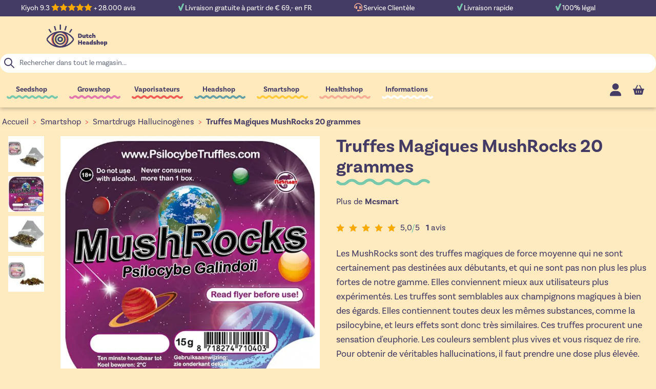

--- FILE ---
content_type: text/html; charset=UTF-8
request_url: https://www.dutch-headshop.fr/truffes-magiques-mushrocks-20-grammes
body_size: 97857
content:
<!doctype html>
<html lang="fr">
<head prefix="og: http://ogp.me/ns# fb: http://ogp.me/ns/fb# product: http://ogp.me/ns/product#">
    <meta charset="utf-8"/>
<meta name="title" content="Truffes Magiques MushRocks 20 grammes"/>
<meta name="description" content="Les MushRocks sont l&#039;une des truffes les plus puissantes de notre gamme. Ces truffes conviennent aux consommateurs les plus expérimentés qui veulent un trip visuel intense !"/>
<meta name="robots" content="INDEX,FOLLOW"/>
<meta name="viewport" content="width=device-width, initial-scale=1"/>
<title>Truffes Magiques MushRocks 20 grammes</title>
<link  rel="stylesheet" type="text/css"  media="all" href="https://www.dutch-headshop.fr/static/version1766490194/frontend/DHSServices/HyvaDHS/fr_FR/css/styles.min.css" />
<link  rel="stylesheet" type="text/css"  media="all" href="https://www.dutch-headshop.fr/static/version1766490194/frontend/DHSServices/HyvaDHS/fr_FR/Paynl_Payment/css/payFastCheckout.min.css" />
<link  rel="stylesheet" type="text/css"  media="all" href="https://www.dutch-headshop.fr/static/version1766490194/frontend/DHSServices/HyvaDHS/fr_FR/Magento_Theme/css/tabs.min.css" />
<link  rel="stylesheet" type="text/css"  media="all" href="https://www.dutch-headshop.fr/static/version1766490194/frontend/DHSServices/HyvaDHS/fr_FR/Magento_Theme/css/lite-yt.min.css" />
<link  rel="stylesheet" type="text/css"  media="all" href="https://use.typekit.net/zso8amd.css" />
<script  type="text/javascript"  src="https://www.dutch-headshop.fr/static/version1766490194/frontend/DHSServices/HyvaDHS/fr_FR/Magento_Theme/js/lite-yt-embed.min.js"></script>
<script  type="text/javascript"  src="https://www.dutch-headshop.fr/static/version1766490194/frontend/DHSServices/HyvaDHS/fr_FR/Magento_Theme/js/tabs.min.js"></script>
<link  rel="canonical" href="https://www.dutch-headshop.fr/truffes-magiques-mushrocks-20-grammes" />
<link  rel="icon" type="image/x-icon" href="https://www.dutch-headshop.fr/media/favicon/stores/15/favicon_1.gif" />
<link  rel="shortcut icon" type="image/x-icon" href="https://www.dutch-headshop.fr/media/favicon/stores/15/favicon_1.gif" />
    <script type="application/ld+json">[{"@context":"https:\/\/schema.org","@type":"Product","name":"Truffes Magiques MushRocks 20 grammes","description":"Les MushRocks sont des truffes magiques de force moyenne qui ne sont certainement pas destin\u00e9es aux d\u00e9butants, et qui ne sont pas non plus les plus fortes de notre gamme. Elles conviennent mieux aux utilisateurs plus exp\u00e9riment\u00e9s. Les truffes sont semblables aux champignons magiques \u00e0 bien des \u00e9gards. Elles contiennent toutes deux les m\u00eames substances, comme la psilocybine, et leurs effets sont donc tr\u00e8s similaires. Ces truffes procurent une sensation d'euphorie. Les couleurs semblent plus vives et vous risquez de rire. Pour obtenir de v\u00e9ritables hallucinations, il faut prendre une dose plus \u00e9lev\u00e9e.\r\nAttention!  Les truffes magiques ne sont pas emball\u00e9es sous vide, mais herm\u00e9tiquement. Par cons\u00e9quent, il se peut que l'emballage ne soit pas toujours serr\u00e9 autour des truffes. Cela est g\u00e9n\u00e9ralement d\u00fb \u00e0 des changements de pression atmosph\u00e9rique et de temp\u00e9rature. Une l\u00e9g\u00e8re couleur bleu-vert est normale. C'est une caract\u00e9ristique de la psilocybine.","brand":{"@type":"Brand","name":"Mcsmart"},"image":"https:\/\/www.dutch-headshop.fr\/media\/catalog\/product\/cache\/f77e39aae3acb0c227ba558edd24bbb4\/m\/u\/mushrocks_15g_1381_1.jpg","offers":{"@type":"Offer","priceCurrency":"EUR","seller":{"@type":"Organization","name":"Dutch-Headshop"},"hasMerchantReturnPolicy":[{"@type":"MerchantReturnPolicy","applicableCountry":"AT","returnPolicyCategory":"https:\/\/schema.org\/MerchantReturnFiniteReturnWindow","merchantReturnDays":"28","returnMethod":"https:\/\/schema.org\/ReturnByMail","returnFees":"https:\/\/schema.org\/ReturnFeesCustomerResponsibility"},{"@type":"MerchantReturnPolicy","applicableCountry":"BE","returnPolicyCategory":"https:\/\/schema.org\/MerchantReturnFiniteReturnWindow","merchantReturnDays":"28","returnMethod":"https:\/\/schema.org\/ReturnByMail","returnFees":"https:\/\/schema.org\/ReturnFeesCustomerResponsibility"},{"@type":"MerchantReturnPolicy","applicableCountry":"BG","returnPolicyCategory":"https:\/\/schema.org\/MerchantReturnFiniteReturnWindow","merchantReturnDays":"28","returnMethod":"https:\/\/schema.org\/ReturnByMail","returnFees":"https:\/\/schema.org\/ReturnFeesCustomerResponsibility"},{"@type":"MerchantReturnPolicy","applicableCountry":"HR","returnPolicyCategory":"https:\/\/schema.org\/MerchantReturnFiniteReturnWindow","merchantReturnDays":"28","returnMethod":"https:\/\/schema.org\/ReturnByMail","returnFees":"https:\/\/schema.org\/ReturnFeesCustomerResponsibility"},{"@type":"MerchantReturnPolicy","applicableCountry":"CZ","returnPolicyCategory":"https:\/\/schema.org\/MerchantReturnFiniteReturnWindow","merchantReturnDays":"28","returnMethod":"https:\/\/schema.org\/ReturnByMail","returnFees":"https:\/\/schema.org\/ReturnFeesCustomerResponsibility"},{"@type":"MerchantReturnPolicy","applicableCountry":"DK","returnPolicyCategory":"https:\/\/schema.org\/MerchantReturnFiniteReturnWindow","merchantReturnDays":"28","returnMethod":"https:\/\/schema.org\/ReturnByMail","returnFees":"https:\/\/schema.org\/ReturnFeesCustomerResponsibility"},{"@type":"MerchantReturnPolicy","applicableCountry":"EE","returnPolicyCategory":"https:\/\/schema.org\/MerchantReturnFiniteReturnWindow","merchantReturnDays":"28","returnMethod":"https:\/\/schema.org\/ReturnByMail","returnFees":"https:\/\/schema.org\/ReturnFeesCustomerResponsibility"},{"@type":"MerchantReturnPolicy","applicableCountry":"FI","returnPolicyCategory":"https:\/\/schema.org\/MerchantReturnFiniteReturnWindow","merchantReturnDays":"28","returnMethod":"https:\/\/schema.org\/ReturnByMail","returnFees":"https:\/\/schema.org\/ReturnFeesCustomerResponsibility"},{"@type":"MerchantReturnPolicy","applicableCountry":"FR","returnPolicyCategory":"https:\/\/schema.org\/MerchantReturnFiniteReturnWindow","merchantReturnDays":"28","returnMethod":"https:\/\/schema.org\/ReturnByMail","returnFees":"https:\/\/schema.org\/ReturnFeesCustomerResponsibility"},{"@type":"MerchantReturnPolicy","applicableCountry":"DE","returnPolicyCategory":"https:\/\/schema.org\/MerchantReturnFiniteReturnWindow","merchantReturnDays":"28","returnMethod":"https:\/\/schema.org\/ReturnByMail","returnFees":"https:\/\/schema.org\/ReturnFeesCustomerResponsibility"},{"@type":"MerchantReturnPolicy","applicableCountry":"GR","returnPolicyCategory":"https:\/\/schema.org\/MerchantReturnFiniteReturnWindow","merchantReturnDays":"28","returnMethod":"https:\/\/schema.org\/ReturnByMail","returnFees":"https:\/\/schema.org\/ReturnFeesCustomerResponsibility"},{"@type":"MerchantReturnPolicy","applicableCountry":"HU","returnPolicyCategory":"https:\/\/schema.org\/MerchantReturnFiniteReturnWindow","merchantReturnDays":"28","returnMethod":"https:\/\/schema.org\/ReturnByMail","returnFees":"https:\/\/schema.org\/ReturnFeesCustomerResponsibility"},{"@type":"MerchantReturnPolicy","applicableCountry":"IE","returnPolicyCategory":"https:\/\/schema.org\/MerchantReturnFiniteReturnWindow","merchantReturnDays":"28","returnMethod":"https:\/\/schema.org\/ReturnByMail","returnFees":"https:\/\/schema.org\/ReturnFeesCustomerResponsibility"},{"@type":"MerchantReturnPolicy","applicableCountry":"IT","returnPolicyCategory":"https:\/\/schema.org\/MerchantReturnFiniteReturnWindow","merchantReturnDays":"28","returnMethod":"https:\/\/schema.org\/ReturnByMail","returnFees":"https:\/\/schema.org\/ReturnFeesCustomerResponsibility"},{"@type":"MerchantReturnPolicy","applicableCountry":"LV","returnPolicyCategory":"https:\/\/schema.org\/MerchantReturnFiniteReturnWindow","merchantReturnDays":"28","returnMethod":"https:\/\/schema.org\/ReturnByMail","returnFees":"https:\/\/schema.org\/ReturnFeesCustomerResponsibility"},{"@type":"MerchantReturnPolicy","applicableCountry":"LT","returnPolicyCategory":"https:\/\/schema.org\/MerchantReturnFiniteReturnWindow","merchantReturnDays":"28","returnMethod":"https:\/\/schema.org\/ReturnByMail","returnFees":"https:\/\/schema.org\/ReturnFeesCustomerResponsibility"},{"@type":"MerchantReturnPolicy","applicableCountry":"LU","returnPolicyCategory":"https:\/\/schema.org\/MerchantReturnFiniteReturnWindow","merchantReturnDays":"28","returnMethod":"https:\/\/schema.org\/ReturnByMail","returnFees":"https:\/\/schema.org\/ReturnFeesCustomerResponsibility"},{"@type":"MerchantReturnPolicy","applicableCountry":"NL","returnPolicyCategory":"https:\/\/schema.org\/MerchantReturnFiniteReturnWindow","merchantReturnDays":"28","returnMethod":"https:\/\/schema.org\/ReturnByMail","returnFees":"https:\/\/schema.org\/ReturnFeesCustomerResponsibility"},{"@type":"MerchantReturnPolicy","applicableCountry":"PL","returnPolicyCategory":"https:\/\/schema.org\/MerchantReturnFiniteReturnWindow","merchantReturnDays":"28","returnMethod":"https:\/\/schema.org\/ReturnByMail","returnFees":"https:\/\/schema.org\/ReturnFeesCustomerResponsibility"},{"@type":"MerchantReturnPolicy","applicableCountry":"PT","returnPolicyCategory":"https:\/\/schema.org\/MerchantReturnFiniteReturnWindow","merchantReturnDays":"28","returnMethod":"https:\/\/schema.org\/ReturnByMail","returnFees":"https:\/\/schema.org\/ReturnFeesCustomerResponsibility"},{"@type":"MerchantReturnPolicy","applicableCountry":"RO","returnPolicyCategory":"https:\/\/schema.org\/MerchantReturnFiniteReturnWindow","merchantReturnDays":"28","returnMethod":"https:\/\/schema.org\/ReturnByMail","returnFees":"https:\/\/schema.org\/ReturnFeesCustomerResponsibility"},{"@type":"MerchantReturnPolicy","applicableCountry":"SK","returnPolicyCategory":"https:\/\/schema.org\/MerchantReturnFiniteReturnWindow","merchantReturnDays":"28","returnMethod":"https:\/\/schema.org\/ReturnByMail","returnFees":"https:\/\/schema.org\/ReturnFeesCustomerResponsibility"},{"@type":"MerchantReturnPolicy","applicableCountry":"SI","returnPolicyCategory":"https:\/\/schema.org\/MerchantReturnFiniteReturnWindow","merchantReturnDays":"28","returnMethod":"https:\/\/schema.org\/ReturnByMail","returnFees":"https:\/\/schema.org\/ReturnFeesCustomerResponsibility"},{"@type":"MerchantReturnPolicy","applicableCountry":"ES","returnPolicyCategory":"https:\/\/schema.org\/MerchantReturnFiniteReturnWindow","merchantReturnDays":"28","returnMethod":"https:\/\/schema.org\/ReturnByMail","returnFees":"https:\/\/schema.org\/ReturnFeesCustomerResponsibility"},{"@type":"MerchantReturnPolicy","applicableCountry":"SE","returnPolicyCategory":"https:\/\/schema.org\/MerchantReturnFiniteReturnWindow","merchantReturnDays":"28","returnMethod":"https:\/\/schema.org\/ReturnByMail","returnFees":"https:\/\/schema.org\/ReturnFeesCustomerResponsibility"}],"shippingDetails":[{"@type":"OfferShippingDetails","shippingRate":{"@type":"MonetaryAmount","value":"4.95","currency":"EUR"},"deliveryTime":{"@type":"ShippingDeliveryTime","handlingTime":{"@type":"QuantitativeValue","minValue":"1","maxValue":"2","unitCode":"DAY"},"transitTime":{"@type":"QuantitativeValue","minValue":"2","maxValue":"2","unitCode":"DAY"}},"shippingDestination":{"@type":"DefinedRegion","addressCountry":"NL","addressRegion":""}},{"@type":"OfferShippingDetails","shippingRate":{"@type":"MonetaryAmount","value":"4.95","currency":"EUR"},"deliveryTime":{"@type":"ShippingDeliveryTime","handlingTime":{"@type":"QuantitativeValue","minValue":"2","maxValue":"3","unitCode":"DAY"},"transitTime":{"@type":"QuantitativeValue","minValue":"3","maxValue":"3","unitCode":"DAY"}},"shippingDestination":{"@type":"DefinedRegion","addressCountry":"BE","addressRegion":""}},{"@type":"OfferShippingDetails","shippingRate":{"@type":"MonetaryAmount","value":"4.95","currency":"EUR"},"deliveryTime":{"@type":"ShippingDeliveryTime","handlingTime":{"@type":"QuantitativeValue","minValue":"2","maxValue":"3","unitCode":"DAY"},"transitTime":{"@type":"QuantitativeValue","minValue":"3","maxValue":"3","unitCode":"DAY"}},"shippingDestination":{"@type":"DefinedRegion","addressCountry":"DE","addressRegion":""}},{"@type":"OfferShippingDetails","shippingRate":{"@type":"MonetaryAmount","value":"6.95","currency":"EUR"},"deliveryTime":{"@type":"ShippingDeliveryTime","handlingTime":{"@type":"QuantitativeValue","minValue":"2","maxValue":"3","unitCode":"DAY"},"transitTime":{"@type":"QuantitativeValue","minValue":"3","maxValue":"3","unitCode":"DAY"}},"shippingDestination":{"@type":"DefinedRegion","addressCountry":"FR","addressRegion":""}},{"@type":"OfferShippingDetails","shippingRate":{"@type":"MonetaryAmount","value":"6.95","currency":"EUR"},"deliveryTime":{"@type":"ShippingDeliveryTime","handlingTime":{"@type":"QuantitativeValue","minValue":"4","maxValue":"5","unitCode":"DAY"},"transitTime":{"@type":"QuantitativeValue","minValue":"5","maxValue":"5","unitCode":"DAY"}},"shippingDestination":{"@type":"DefinedRegion","addressCountry":"AT","addressRegion":""}},{"@type":"OfferShippingDetails","shippingRate":{"@type":"MonetaryAmount","value":"9.95","currency":"EUR"},"deliveryTime":{"@type":"ShippingDeliveryTime","handlingTime":{"@type":"QuantitativeValue","minValue":"4","maxValue":"5","unitCode":"DAY"},"transitTime":{"@type":"QuantitativeValue","minValue":"5","maxValue":"5","unitCode":"DAY"}},"shippingDestination":{"@type":"DefinedRegion","addressCountry":"BG","addressRegion":""}},{"@type":"OfferShippingDetails","shippingRate":{"@type":"MonetaryAmount","value":"9.95","currency":"EUR"},"deliveryTime":{"@type":"ShippingDeliveryTime","handlingTime":{"@type":"QuantitativeValue","minValue":"4","maxValue":"5","unitCode":"DAY"},"transitTime":{"@type":"QuantitativeValue","minValue":"5","maxValue":"5","unitCode":"DAY"}},"shippingDestination":{"@type":"DefinedRegion","addressCountry":"HR","addressRegion":""}},{"@type":"OfferShippingDetails","shippingRate":{"@type":"MonetaryAmount","value":"9.95","currency":"EUR"},"deliveryTime":{"@type":"ShippingDeliveryTime","handlingTime":{"@type":"QuantitativeValue","minValue":"4","maxValue":"5","unitCode":"DAY"},"transitTime":{"@type":"QuantitativeValue","minValue":"5","maxValue":"5","unitCode":"DAY"}},"shippingDestination":{"@type":"DefinedRegion","addressCountry":"CZ","addressRegion":""}},{"@type":"OfferShippingDetails","shippingRate":{"@type":"MonetaryAmount","value":"9.95","currency":"EUR"},"deliveryTime":{"@type":"ShippingDeliveryTime","handlingTime":{"@type":"QuantitativeValue","minValue":"4","maxValue":"5","unitCode":"DAY"},"transitTime":{"@type":"QuantitativeValue","minValue":"5","maxValue":"5","unitCode":"DAY"}},"shippingDestination":{"@type":"DefinedRegion","addressCountry":"DK","addressRegion":""}},{"@type":"OfferShippingDetails","shippingRate":{"@type":"MonetaryAmount","value":"9.95","currency":"EUR"},"deliveryTime":{"@type":"ShippingDeliveryTime","handlingTime":{"@type":"QuantitativeValue","minValue":"4","maxValue":"5","unitCode":"DAY"},"transitTime":{"@type":"QuantitativeValue","minValue":"5","maxValue":"5","unitCode":"DAY"}},"shippingDestination":{"@type":"DefinedRegion","addressCountry":"EE","addressRegion":""}},{"@type":"OfferShippingDetails","shippingRate":{"@type":"MonetaryAmount","value":"9.95","currency":"EUR"},"deliveryTime":{"@type":"ShippingDeliveryTime","handlingTime":{"@type":"QuantitativeValue","minValue":"4","maxValue":"5","unitCode":"DAY"},"transitTime":{"@type":"QuantitativeValue","minValue":"5","maxValue":"5","unitCode":"DAY"}},"shippingDestination":{"@type":"DefinedRegion","addressCountry":"FI","addressRegion":""}},{"@type":"OfferShippingDetails","shippingRate":{"@type":"MonetaryAmount","value":"9.95","currency":"EUR"},"deliveryTime":{"@type":"ShippingDeliveryTime","handlingTime":{"@type":"QuantitativeValue","minValue":"4","maxValue":"5","unitCode":"DAY"},"transitTime":{"@type":"QuantitativeValue","minValue":"5","maxValue":"5","unitCode":"DAY"}},"shippingDestination":{"@type":"DefinedRegion","addressCountry":"GR","addressRegion":""}},{"@type":"OfferShippingDetails","shippingRate":{"@type":"MonetaryAmount","value":"9.95","currency":"EUR"},"deliveryTime":{"@type":"ShippingDeliveryTime","handlingTime":{"@type":"QuantitativeValue","minValue":"4","maxValue":"5","unitCode":"DAY"},"transitTime":{"@type":"QuantitativeValue","minValue":"5","maxValue":"5","unitCode":"DAY"}},"shippingDestination":{"@type":"DefinedRegion","addressCountry":"HU","addressRegion":""}},{"@type":"OfferShippingDetails","shippingRate":{"@type":"MonetaryAmount","value":"9.95","currency":"EUR"},"deliveryTime":{"@type":"ShippingDeliveryTime","handlingTime":{"@type":"QuantitativeValue","minValue":"4","maxValue":"5","unitCode":"DAY"},"transitTime":{"@type":"QuantitativeValue","minValue":"5","maxValue":"5","unitCode":"DAY"}},"shippingDestination":{"@type":"DefinedRegion","addressCountry":"IE","addressRegion":""}},{"@type":"OfferShippingDetails","shippingRate":{"@type":"MonetaryAmount","value":"9.95","currency":"EUR"},"deliveryTime":{"@type":"ShippingDeliveryTime","handlingTime":{"@type":"QuantitativeValue","minValue":"4","maxValue":"5","unitCode":"DAY"},"transitTime":{"@type":"QuantitativeValue","minValue":"5","maxValue":"5","unitCode":"DAY"}},"shippingDestination":{"@type":"DefinedRegion","addressCountry":"IT","addressRegion":""}},{"@type":"OfferShippingDetails","shippingRate":{"@type":"MonetaryAmount","value":"9.95","currency":"EUR"},"deliveryTime":{"@type":"ShippingDeliveryTime","handlingTime":{"@type":"QuantitativeValue","minValue":"4","maxValue":"5","unitCode":"DAY"},"transitTime":{"@type":"QuantitativeValue","minValue":"5","maxValue":"5","unitCode":"DAY"}},"shippingDestination":{"@type":"DefinedRegion","addressCountry":"LV","addressRegion":""}},{"@type":"OfferShippingDetails","shippingRate":{"@type":"MonetaryAmount","value":"9.95","currency":"EUR"},"deliveryTime":{"@type":"ShippingDeliveryTime","handlingTime":{"@type":"QuantitativeValue","minValue":"4","maxValue":"5","unitCode":"DAY"},"transitTime":{"@type":"QuantitativeValue","minValue":"5","maxValue":"5","unitCode":"DAY"}},"shippingDestination":{"@type":"DefinedRegion","addressCountry":"LT","addressRegion":""}},{"@type":"OfferShippingDetails","shippingRate":{"@type":"MonetaryAmount","value":"9.95","currency":"EUR"},"deliveryTime":{"@type":"ShippingDeliveryTime","handlingTime":{"@type":"QuantitativeValue","minValue":"4","maxValue":"5","unitCode":"DAY"},"transitTime":{"@type":"QuantitativeValue","minValue":"5","maxValue":"5","unitCode":"DAY"}},"shippingDestination":{"@type":"DefinedRegion","addressCountry":"LU","addressRegion":""}},{"@type":"OfferShippingDetails","shippingRate":{"@type":"MonetaryAmount","value":"9.95","currency":"EUR"},"deliveryTime":{"@type":"ShippingDeliveryTime","handlingTime":{"@type":"QuantitativeValue","minValue":"4","maxValue":"5","unitCode":"DAY"},"transitTime":{"@type":"QuantitativeValue","minValue":"5","maxValue":"5","unitCode":"DAY"}},"shippingDestination":{"@type":"DefinedRegion","addressCountry":"PL","addressRegion":""}},{"@type":"OfferShippingDetails","shippingRate":{"@type":"MonetaryAmount","value":"9.95","currency":"EUR"},"deliveryTime":{"@type":"ShippingDeliveryTime","handlingTime":{"@type":"QuantitativeValue","minValue":"4","maxValue":"5","unitCode":"DAY"},"transitTime":{"@type":"QuantitativeValue","minValue":"5","maxValue":"5","unitCode":"DAY"}},"shippingDestination":{"@type":"DefinedRegion","addressCountry":"PT","addressRegion":""}},{"@type":"OfferShippingDetails","shippingRate":{"@type":"MonetaryAmount","value":"9.95","currency":"EUR"},"deliveryTime":{"@type":"ShippingDeliveryTime","handlingTime":{"@type":"QuantitativeValue","minValue":"4","maxValue":"5","unitCode":"DAY"},"transitTime":{"@type":"QuantitativeValue","minValue":"5","maxValue":"5","unitCode":"DAY"}},"shippingDestination":{"@type":"DefinedRegion","addressCountry":"RO","addressRegion":""}},{"@type":"OfferShippingDetails","shippingRate":{"@type":"MonetaryAmount","value":"9.95","currency":"EUR"},"deliveryTime":{"@type":"ShippingDeliveryTime","handlingTime":{"@type":"QuantitativeValue","minValue":"4","maxValue":"5","unitCode":"DAY"},"transitTime":{"@type":"QuantitativeValue","minValue":"5","maxValue":"5","unitCode":"DAY"}},"shippingDestination":{"@type":"DefinedRegion","addressCountry":"SK","addressRegion":""}},{"@type":"OfferShippingDetails","shippingRate":{"@type":"MonetaryAmount","value":"9.95","currency":"EUR"},"deliveryTime":{"@type":"ShippingDeliveryTime","handlingTime":{"@type":"QuantitativeValue","minValue":"4","maxValue":"5","unitCode":"DAY"},"transitTime":{"@type":"QuantitativeValue","minValue":"5","maxValue":"5","unitCode":"DAY"}},"shippingDestination":{"@type":"DefinedRegion","addressCountry":"SI","addressRegion":""}},{"@type":"OfferShippingDetails","shippingRate":{"@type":"MonetaryAmount","value":"9.95","currency":"EUR"},"deliveryTime":{"@type":"ShippingDeliveryTime","handlingTime":{"@type":"QuantitativeValue","minValue":"4","maxValue":"5","unitCode":"DAY"},"transitTime":{"@type":"QuantitativeValue","minValue":"5","maxValue":"5","unitCode":"DAY"}},"shippingDestination":{"@type":"DefinedRegion","addressCountry":"ES","addressRegion":""}},{"@type":"OfferShippingDetails","shippingRate":{"@type":"MonetaryAmount","value":"9.95","currency":"EUR"},"deliveryTime":{"@type":"ShippingDeliveryTime","handlingTime":{"@type":"QuantitativeValue","minValue":"4","maxValue":"5","unitCode":"DAY"},"transitTime":{"@type":"QuantitativeValue","minValue":"5","maxValue":"5","unitCode":"DAY"}},"shippingDestination":{"@type":"DefinedRegion","addressCountry":"SE","addressRegion":""}}],"url":"https:\/\/www.dutch-headshop.fr\/truffes-magiques-mushrocks-20-grammes","price":"20.95","priceValidUntil":"2026-05-09","itemCondition":"https:\/\/schema.org\/newCondition","availability":"https:\/\/schema.org\/InStock"},"aggregateRating":{"@type":"AggregateRating","bestRating":"5","reviewCount":"1","ratingValue":5},"reviews":[{"@type":"Review","datePublished":"2019-05-27 06:57:54","reviewBody":"Strong stuff. I've used about 10 grams for a single trip together with my mate who used the other half. He was out of here, I experienced a more nuanced trip. Nice patterns just about everywhere, which gained color while closing my eyes. Friend saw a fox enter the room at some point. His words, not mine. Crazy bugger.","reviewRating":{"@type":"Rating","ratingValue":5,"bestRating":5},"author":{"@type":"Person","name":"Aldous"}}],"sku":"1381","gtin13":"8718274710410"}]</script><script type="application/ld+json">[{"@context":"https:\/\/schema.org","@type":"BreadcrumbList","itemListElement":[{"@type":"ListItem","position":1,"item":{"@id":"https:\/\/www.dutch-headshop.fr\/","name":"Dutch-Headshop"}},{"@type":"ListItem","position":2,"item":{"@id":"https:\/\/www.dutch-headshop.fr\/smartshop","name":"Smartshop"}},{"@type":"ListItem","position":3,"item":{"@id":"https:\/\/www.dutch-headshop.fr\/smartshop\/trip","name":"Smartdrugs Hallucinog\u00e8nes"}},{"@type":"ListItem","position":4,"item":{"@id":"https:\/\/www.dutch-headshop.fr\/truffes-magiques-mushrocks-20-grammes","name":"Truffes Magiques MushRocks 20 grammes"}}]}]</script>
<script type="application/ld+json">[{"@context":"https:\/\/schema.org","@type":"Organization","url":"https:\/\/www.dutch-headshop.fr\/","logo":"https:\/\/www.dutch-headshop.fr\/media\/logo\/stores\/15\/dutch-headshop_logo_optimized.svg","contactPoint":[{"@type":"ContactPoint","telephone":"+31 (0)251 20 62 68","contactType":"customer service"}],"sameAs":["https:\/\/www.facebook.com\/DutchHeadshop"]}]</script><script type="application/ld+json">[{"@context":"https:\/\/schema.org","@type":"WebSite","url":"https:\/\/www.dutch-headshop.fr\/","name":"Dutch-Headshop"}]</script><script>
    var BASE_URL = 'https://www.dutch-headshop.fr/';
    var THEME_PATH = 'https://www.dutch-headshop.fr/static/version1766490194/frontend/DHSServices/HyvaDHS/fr_FR';
    var COOKIE_CONFIG = {
        "expires": null,
        "path": "\u002F",
        "domain": ".www.dutch\u002Dheadshop.fr",
        "secure": true,
        "lifetime": "3600",
        "cookie_restriction_enabled": true    };
    var CURRENT_STORE_CODE = 'dhs_fr';
    var CURRENT_WEBSITE_ID = '11';

    window.hyva = window.hyva || {}

    window.cookie_consent_groups = window.cookie_consent_groups || {}
    window.cookie_consent_groups['necessary'] = true;

    window.cookie_consent_config = window.cookie_consent_config || {};
    window.cookie_consent_config['necessary'] = [].concat(
        window.cookie_consent_config['necessary'] || [],
        [
            'user_allowed_save_cookie',
            'form_key',
            'mage-messages',
            'private_content_version',
            'mage-cache-sessid',
            'last_visited_store',
            'section_data_ids'
        ]
    );
</script>
<script>
    'use strict';
    (function( hyva, undefined ) {

        function lifetimeToExpires(options, defaults) {

            const lifetime = options.lifetime || defaults.lifetime;

            if (lifetime) {
                const date = new Date;
                date.setTime(date.getTime() + lifetime * 1000);
                return date;
            }

            return null;
        }

        function generateRandomString() {

            const allowedCharacters = '0123456789abcdefghijklmnopqrstuvwxyzABCDEFGHIJKLMNOPQRSTUVWXYZ',
                length = 16;

            let formKey = '',
                charactersLength = allowedCharacters.length;

            for (let i = 0; i < length; i++) {
                formKey += allowedCharacters[Math.round(Math.random() * (charactersLength - 1))]
            }

            return formKey;
        }

        const sessionCookieMarker = {noLifetime: true}

        const cookieTempStorage = {};

        const internalCookie = {
            get(name) {
                const v = document.cookie.match('(^|;) ?' + name + '=([^;]*)(;|$)');
                return v ? v[2] : null;
            },
            set(name, value, days, skipSetDomain) {
                let expires,
                    path,
                    domain,
                    secure,
                    samesite;

                const defaultCookieConfig = {
                    expires: null,
                    path: '/',
                    domain: null,
                    secure: false,
                    lifetime: null,
                    samesite: 'lax'
                };

                const cookieConfig = window.COOKIE_CONFIG || {};

                expires = days && days !== sessionCookieMarker
                    ? lifetimeToExpires({lifetime: 24 * 60 * 60 * days, expires: null}, defaultCookieConfig)
                    : lifetimeToExpires(window.COOKIE_CONFIG, defaultCookieConfig) || defaultCookieConfig.expires;

                path = cookieConfig.path || defaultCookieConfig.path;
                domain = !skipSetDomain && (cookieConfig.domain || defaultCookieConfig.domain);
                secure = cookieConfig.secure || defaultCookieConfig.secure;
                samesite = cookieConfig.samesite || defaultCookieConfig.samesite;

                document.cookie = name + "=" + encodeURIComponent(value) +
                    (expires && days !== sessionCookieMarker ? '; expires=' + expires.toGMTString() : '') +
                    (path ? '; path=' + path : '') +
                    (domain ? '; domain=' + domain : '') +
                    (secure ? '; secure' : '') +
                    (samesite ? '; samesite=' + samesite : 'lax');
            },
            isWebsiteAllowedToSaveCookie() {
                const allowedCookies = this.get('user_allowed_save_cookie');
                if (allowedCookies) {
                    const allowedWebsites = JSON.parse(unescape(allowedCookies));

                    return allowedWebsites[CURRENT_WEBSITE_ID] === 1;
                }
                return false;
            },
            getGroupByCookieName(name) {
                const cookieConsentConfig = window.cookie_consent_config || {};
                let group = null;
                for (let prop in cookieConsentConfig) {
                    if (!cookieConsentConfig.hasOwnProperty(prop)) continue;
                    if (cookieConsentConfig[prop].includes(name)) {
                        group = prop;
                        break;
                    }
                }
                return group;
            },
            isCookieAllowed(name) {
                const cookieGroup = this.getGroupByCookieName(name);
                return cookieGroup
                    ? window.cookie_consent_groups[cookieGroup]
                    : this.isWebsiteAllowedToSaveCookie();
            },
            saveTempStorageCookies() {
                for (const [name, data] of Object.entries(cookieTempStorage)) {
                    if (this.isCookieAllowed(name)) {
                        this.set(name, data['value'], data['days'], data['skipSetDomain']);
                        delete cookieTempStorage[name];
                    }
                }
            }
        };

        hyva.getCookie = (name) => {
            const cookieConfig = window.COOKIE_CONFIG || {};

            if (cookieConfig.cookie_restriction_enabled && ! internalCookie.isCookieAllowed(name)) {
                return cookieTempStorage[name] ? cookieTempStorage[name]['value'] : null;
            }

            return internalCookie.get(name);
        }

        hyva.setCookie = (name, value, days, skipSetDomain) => {
            const cookieConfig = window.COOKIE_CONFIG || {};

            if (cookieConfig.cookie_restriction_enabled && ! internalCookie.isCookieAllowed(name)) {
                cookieTempStorage[name] = {value, days, skipSetDomain};
                return;
            }
            return internalCookie.set(name, value, days, skipSetDomain);
        }


        hyva.setSessionCookie = (name, value, skipSetDomain) => {
            return hyva.setCookie(name, value, sessionCookieMarker, skipSetDomain)
        }

        hyva.getBrowserStorage = () => {
            const browserStorage = window.localStorage || window.sessionStorage;
            if (!browserStorage) {
                console.warn('Browser Storage is unavailable');
                return false;
            }
            try {
                browserStorage.setItem('storage_test', '1');
                browserStorage.removeItem('storage_test');
            } catch (error) {
                console.warn('Browser Storage is not accessible', error);
                return false;
            }
            return browserStorage;
        }

        hyva.postForm = (postParams) => {
            const form = document.createElement("form");

            let data = postParams.data;

            if (! postParams.skipUenc && ! data.uenc) {
                data.uenc = btoa(window.location.href);
            }
            form.method = "POST";
            form.action = postParams.action;

            Object.keys(postParams.data).map(key => {
                const field = document.createElement("input");
                field.type = 'hidden'
                field.value = postParams.data[key];
                field.name = key;
                form.appendChild(field);
            });

            const form_key = document.createElement("input");
            form_key.type = 'hidden';
            form_key.value = hyva.getFormKey();
            form_key.name="form_key";
            form.appendChild(form_key);

            document.body.appendChild(form);

            form.submit();
        }

        hyva.getFormKey = function () {
            let formKey = hyva.getCookie('form_key');

            if (!formKey) {
                formKey = generateRandomString();
                hyva.setCookie('form_key', formKey);
            }

            return formKey;
        }

        hyva.formatPrice = (value, showSign, options = {}) => {
            const groupSeparator = options.groupSeparator;
            const decimalSeparator = options.decimalSeparator
            delete options.groupSeparator;
            delete options.decimalSeparator;
            const formatter = new Intl.NumberFormat(
                'fr\u002DFR',
                Object.assign({
                    style: 'currency',
                    currency: 'EUR',
                    signDisplay: showSign ? 'always' : 'auto'
                }, options)
            );
            return (typeof Intl.NumberFormat.prototype.formatToParts === 'function') ?
                formatter.formatToParts(value).map(({type, value}) => {
                    switch (type) {
                        case 'currency':
                            return '\u20AC' || value;
                        case 'minusSign':
                            return '- ';
                        case 'plusSign':
                            return '+ ';
                        case 'group':
                            return groupSeparator !== undefined ? groupSeparator : value;
                        case 'decimal':
                            return decimalSeparator !== undefined ? decimalSeparator : value;
                        default :
                            return value;
                    }
                }).reduce((string, part) => string + part) :
                formatter.format(value);
        }

        const formatStr = function (str, nStart) {
            const args = Array.from(arguments).slice(2);

            return str.replace(/(%+)([0-9]+)/g, (m, p, n) => {
                const idx = parseInt(n) - nStart;

                if (args[idx] === null || args[idx] === void 0) {
                    return m;
                }
                return p.length % 2
                    ? p.slice(0, -1).replace('%%', '%') + args[idx]
                    : p.replace('%%', '%') + n;
            })
        }

        hyva.str = function (string) {
            const args = Array.from(arguments);
            args.splice(1, 0, 1);

            return formatStr.apply(undefined, args);
        }

        hyva.strf = function () {
            const args = Array.from(arguments);
            args.splice(1, 0, 0);

            return formatStr.apply(undefined, args);
        }

        /**
         * Take a html string as `content` parameter and
         * extract an element from the DOM to replace in
         * the current page under the same selector,
         * defined by `targetSelector`
         */
        hyva.replaceDomElement = (targetSelector, content) => {
            // Parse the content and extract the DOM node using the `targetSelector`
            const parser = new DOMParser();
            const doc = parser.parseFromString(content, 'text/html');
            const contentNode = doc.querySelector(targetSelector);

            // Bail if content or target can't be found
            if (!contentNode || !document.querySelector(targetSelector)) {
                return;
            }

                        hyva.activateScripts(contentNode);
            
            // Replace the old DOM node with the new content
            document.querySelector(targetSelector).replaceWith(contentNode);

            // Reload customerSectionData and display cookie-messages if present
            window.dispatchEvent(new CustomEvent("reload-customer-section-data"));
            hyva.initMessages();
        }

        hyva.removeScripts = (contentNode) => {
            const scripts = contentNode.getElementsByTagName('script');
            for (let i = 0; i < scripts.length; i++) {
                scripts[i].parentNode.removeChild(scripts[i]);
            }
            const templates = contentNode.getElementsByTagName('template');
            for (let i = 0; i < templates.length; i++) {
                const container = document.createElement('div');
                container.innerHTML = templates[i].innerHTML;
                hyva.removeScripts(container);
                templates[i].innerHTML = container.innerHTML;
            }
        }

        hyva.activateScripts = (contentNode) => {
            // Create new array from HTMLCollection to avoid mutation of collection while manipulating the DOM.
            const scripts = Array.from(contentNode.getElementsByTagName('script'));

            // Iterate over all script tags to duplicate+inject each into the head
            for (const original of scripts) {
                const script = document.createElement('script');
                original.type && (script.type = original.type);
                script.innerHTML = original.innerHTML;

                // Remove the original (non-executing) script from the contentNode
                original.parentNode.removeChild(original)

                // Add script to head
                document.head.appendChild(script);
            }

            return contentNode;
        }

        const replace = {['+']: '-', ['/']: '_', ['=']: ','};
        hyva.getUenc = () => btoa(window.location.href).replace(/[+/=]/g, match => replace[match]);

        let currentTrap;

        const focusableElements = (rootElement) => {
            const selector = 'button, [href], input, select, textarea, details, [tabindex]:not([tabindex="-1"]';
            return Array.from(rootElement.querySelectorAll(selector))
                .filter(el => {
                    return el.style.display !== 'none'
                        && !el.disabled
                        && el.tabIndex !== -1
                        && (el.offsetWidth || el.offsetHeight || el.getClientRects().length)
                })
        }

        const focusTrap = (e) => {
            const isTabPressed = e.key === 'Tab' || e.keyCode === 9;
            if (!isTabPressed) return;

            const focusable = focusableElements(currentTrap)
            const firstFocusableElement = focusable[0]
            const lastFocusableElement = focusable[focusable.length - 1]

            e.shiftKey
                ? document.activeElement === firstFocusableElement && (lastFocusableElement.focus(), e.preventDefault())
                : document.activeElement === lastFocusableElement && (firstFocusableElement.focus(), e.preventDefault())
        };

        hyva.releaseFocus = (rootElement) => {
            if (currentTrap && (!rootElement || rootElement === currentTrap)) {
                currentTrap.removeEventListener('keydown', focusTrap)
                currentTrap = null
            }
        }
        hyva.trapFocus = (rootElement) => {
            if (!rootElement) return;
            hyva.releaseFocus()
            currentTrap = rootElement
            rootElement.addEventListener('keydown', focusTrap)
            const firstElement = focusableElements(rootElement)[0]
            firstElement && firstElement.focus()
        }

        hyva.safeParseNumber = (rawValue) => {
            const number = rawValue ? parseFloat(rawValue) : null;

            return Array.isArray(number) || isNaN(number) ? rawValue : number;
        }

        const toCamelCase = s => s.split('_').map(word => word.charAt(0).toUpperCase() + word.slice(1)).join('');
        hyva.createBooleanObject = (name, value = false, additionalMethods = {}) => {

            const camelCase = toCamelCase(name);
            const key = '__hyva_bool_' + name

            return new Proxy(Object.assign(
                additionalMethods,
                {
                    [key]: !!value,
                    [name]() {return !!this[key]},
                    ['!' + name]() {return !this[key]}, // @deprecated This does not work with non-CSP Alpine
                    ['not' + camelCase]() {return !this[key]},
                    ['toggle' + camelCase]() {this[key] = !this[key]},
                    [`set${camelCase}True`]() {this[key] = true},
                    [`set${camelCase}False`]() {this[key] = false},
                }
            ), {
                set(target, prop, value) {
                    return prop === name
                        ? (target[key] = !!value)
                        : Reflect.set(...arguments);
                }
            })
        }

                hyva.alpineInitialized = (fn) => window.addEventListener('alpine:initialized', fn, {once: true})
        window.addEventListener('alpine:init', () => Alpine.data('{}', () => ({})), {once: true});
                window.addEventListener('user-allowed-save-cookie', () => internalCookie.saveTempStorageCookies())

    }( window.hyva = window.hyva || {} ));
</script>
<script>
    if (!window.IntersectionObserver) {
        window.IntersectionObserver = function (callback) {
            this.observe = el => el && callback(this.takeRecords());
            this.takeRecords = () => [{isIntersecting: true, intersectionRatio: 1}];
            this.disconnect = () => {};
            this.unobserve = () => {};
        }
    }
</script>

<link rel="alternate" hreflang="de-AT" href="https://www.dutch-headshop.at/magische-trueffel-mushrocks-20-gramm" />
<link rel="alternate" hreflang="nl-BE" href="https://www.dutch-headshop.be/magic-truffels-mushrocks-20-gram" />
<link rel="alternate" hreflang="de" href="https://www.dutch-headshop.de/magische-trueffel-mushrocks-20-gramm" />
<link rel="alternate" hreflang="en" href="https://www.dutch-headshop.eu/magic-truffles-mushrocks-20-grams" />
<link rel="alternate" hreflang="fr" href="https://www.dutch-headshop.fr/truffes-magiques-mushrocks-20-grammes" />
<link rel="alternate" hreflang="nl-NL" href="https://www.dutch-headshop.nl/magic-truffels-mushrocks-20-gram" />
<link rel="alternate" hreflang="x-default" href="https://www.dutch-headshop.eu/magic-truffles-mushrocks-20-grams" /></head>
<body id="html-body" class="catalog-product-view product-truffes-magiques-mushrocks-20-grammes categorypath-smartshop-trip category-trip mst-nav__theme-hyva-reset mst-nav__theme-hyva-default mst-nav__theme-dhsservices-hyvadhs page-layout-1column">

<script>
    window.fastCheckoutMinicart = false;
    window.fastCheckoutModalEnabled = true;
</script><input name="form_key" type="hidden" value="VKkXfCBw6iH2hITx" />
    <noscript>
        <section class="message global noscript border-b-2 border-blue-500 bg-blue-50 shadow-none m-0 px-0 rounded-none font-normal">
            <div class="container text-center">
                <p>
                    <strong>Javascript est désactivé dans votre navigateur.</strong>
                    <span>
                        Pour une expérience optimale sur notre site, veuillez autoriser Javascript sur votre navigateur.                    </span>
                </p>
            </div>
        </section>
    </noscript>


<script>
    document.body.addEventListener('touchstart', () => {}, {passive: true})
</script>

<script>
    function initCookieBanner() {
        const isUserAllowedSaveCookieName = 'user_allowed_save_cookie';
        const currentWebsiteId = 11;

        const isAllowedSaveCookie = () => {
            const allowedCookies = hyva.getCookie(isUserAllowedSaveCookieName);
            const allowedCookieWebsites = allowedCookies
                ? JSON.parse(unescape(allowedCookies))
                : [];

            return allowedCookieWebsites[currentWebsiteId] !== undefined
                ? !! allowedCookieWebsites[currentWebsiteId]
                : false;
        };

        return {
            showCookieBanner: false,
            cookieName: isUserAllowedSaveCookieName,
            cookieValue: '{"11":1}',
            cookieLifetime: '31536000',
            noCookiesUrl: 'https\u003A\u002F\u002Fwww.dutch\u002Dheadshop.fr\u002Fcookie\u002Findex\u002FnoCookies\u002F',

            checkAcceptCookies() {
                this.showCookieBanner = ! isAllowedSaveCookie();
            },
            setAcceptCookies() {
                const cookieExpires = this.cookieLifetime /  60 / 60 / 24;
                hyva.setCookie(this.cookieName, this.cookieValue, cookieExpires);
                if (!hyva.getCookie(this.cookieName)) {
                    window.location.href = this.noCookiesUrl;
                } else {
                    window.dispatchEvent(new CustomEvent('user-allowed-save-cookie'));
                }
            }
        }
    }
</script>
<!-- Cookie Notice Config DHSServices -->
<script>
    const cookieName = 'user_allowed_save_cookie';
    const cookieValue = '{"11":1}';
    const cookieLifetime = '31536000';
    const noCookiesUrl = 'https\u003A\u002F\u002Fwww.dutch\u002Dheadshop.fr\u002Fcookie\u002Findex\u002FnoCookies\u002F';

    function setCookie() {
        const cookieSet = hyva.getCookie(cookieName);
        if (!cookieSet) {
            const cookieExpires = cookieLifetime / 60 / 60 / 24;
            hyva.setCookie(cookieName, cookieValue, cookieExpires);
            if (!hyva.getCookie(cookieName)) {
                window.location.href = noCookiesUrl;
            } else {
                window.dispatchEvent(new CustomEvent('user-allowed-save-cookie'));
            }
            document.getElementById('notice-cookie-block').style.display = 'none';
                            window.removeEventListener('scroll', scrollAcceptCookie);
                        const cookieSetPost = hyva.getCookie(cookieName);
        }
    }

    const cookieSet = hyva.getCookie(cookieName);
    if (!cookieSet) {
        // accept cookies after time
                    $timeoutDelay = '30' * 1000;
            setTimeout(function() {
                setCookie();
            }, $timeoutDelay);
                // accept cookies after scroll
                    $scrollHeight = '200';
            window.addEventListener('scroll', scrollAcceptCookie);
            function scrollAcceptCookie() {
                if (window.pageYOffset > $scrollHeight && !cookieSet) {
                    setCookie();
                }
            }
                // accept cookies after page change
                    const beforeUnloadListener = (event) => {
                //event.preventDefault();
                setCookie();
            };
            window.addEventListener('beforeunload', beforeUnloadListener, {capture: true});
            }
</script>
<!-- Cookie Notice Config DHSServices -->
<section id="notice-cookie-block"
         x-data="initCookieBanner();"
         @private-content-loaded.window="checkAcceptCookies()"
>
    <template x-if="showCookieBanner">
        <div role="dialog"
             aria-modal="true"
             class="container fixed py-0 right-0 bottom-0 z-30 max-w-full bg-DHS-yellow-dark px-1 sm:px-2"
        >
            <button @click="setAcceptCookies(); showCookieBanner = false;" aria-label="Close panel" class="absolute right-0 top-0 p-0 md:p-2">
                <svg xmlns="http://www.w3.org/2000/svg" fill="none" viewBox="0 0 24 24" stroke-width="2" stroke="currentColor" width="24" height="24" role="img">
  <path stroke-linecap="round" stroke-linejoin="round" d="M6 18L18 6M6 6l12 12"/>
<title>x</title></svg>
            </button>

            <div class="p-1 pr-2">
                <div class="flex">
                    <div class="flex flex-wrap">
                        <div class="w-full md:w-3/4 lg:w-4/5 xl:w-auto text-xs md:text-sm my-auto">
                            <p class="text-xs md:text-sm leading-4 text-DHS-blue-dark">
                                <span class="font-semibold text-DHS-blue-dark">
                                    Nous utilisons des cookies pour améliorer votre expérience utilisateur.                                </span>
                                <span>
                                    Pour se conformer à la nouvelle directive concernant la vie privée, nous devons vous demander votre consentement pour définir des cookies.                                </span>
                                <a href="https://www.dutch-headshop.fr/politique-confidentialite" class="underline text-DHS-blue-dark">Lire notre politique</a>
                                <button @click="setAcceptCookies(); showCookieBanner = false" id="btn-cookie-allow" class="btn btn-primary bg-DHS-blue-dark text-white inline md:hidden px-1 py-1 text-xs">
                                    Autoriser les cookies                                </button>
                            </p>
                        </div>
                        <div class="hidden md:block md:w-1/4 lg:w-1/5 xl:w-auto text-sm my-auto xl:ml-2">
                            <button @click="setAcceptCookies(); showCookieBanner = false" id="btn-cookie-allow" class="btn btn-primary bg-DHS-blue-dark text-white px-2 py-1 text-sm">
                                Autoriser les cookies                            </button>
                        </div>
                    </div>
                </div>
            </div>
        </div>
    </template>
</section>
<div class="page-wrapper"><header class="page-header"><a class="action skip sr-only focus:not-sr-only focus:absolute focus:z-40 focus:bg-white
   contentarea"
   href="#contentarea">
    <span>
        Aller au contenu    </span>
</a>
<script>
    function initHeader () {
        return {
            searchOpen: true,
            cart: {},
            getData(data) {
                if (data.cart) { this.cart = data.cart }
            }
        }
    }
    function initCompareHeader() {
        return {
            compareProducts: null,
            itemCount: 0,
            receiveCompareData(data) {
                if (data['compare-products']) {
                    this.compareProducts = data['compare-products'];
                    this.itemCount = this.compareProducts.count;
                }
            }
        }
    }



</script>
<div id="header"
     class="relative z-30 w-full lg:w-auto pt-1 sm:pt-0 bg-DHS-yellow-light transition-opacity"
     x-data="initHeader()"`
     @keydown.window.escape="searchOpen = false;"
     @private-content-loaded.window="getData(event.detail.data)"
>
    <div class="container flex flex-wrap items-center justify-start w-full max-w-full md:w-100 md:max-w-[1682px] lg:justify-start px-0 lg:pt-12 mx-auto mt-0">

        <!--Main Navigation-->
        <div id="nav-desktop" x-data="initMenu_697b9d72877c4()"
     class="order-2 sm:order-1 lg:order-2 navigation hidden lg:flex"
>
    <!-- desktop -->
    <div x-ref="nav-desktop"
         @load.window="setActiveMenu($el)"
         class="hidden lg:block lg:relative lg:min-h-0 lg:px-0.5 lg:w-auto lg:pt-2">
        <nav id="nav-desktop-container"
             class="nav-desktop w-full duration-150 ease-in-out transform flex justify-start
            w-auto relative min-h-0 transition-display hover:text-DHS-white md:hover:text-DHS-green-light"
        >
                            <div class="group text-DHS-yellow-light hover:bg-transparent hover:text-DHS-white md:hover:bg-transparent md:hover:text-DHS-green-light md:pb-[9px] lg:w-[122px] group-category-node-98">
                    <button
                        @click="initMenu_697b9d72877c4.hoverPanelActiveId = 'category-node-98'"
                        class="border-none bg-transparent outline-none focus:outline-none flex items-center min-w-16 lg:mx-auto"
                    >
                        <span class="pr-1 flex-1">
                                <a href="https://www.dutch-headshop.fr/graines-cannabis-seedshop"
                                   title="Click to view all Seedshop"
                                   class="top-menu block w-full whitespace-nowrap first:mt-0 text-DHS-yellow-light hover:text-DHS-white md:text-DHS-blue-dark font-bold lg:text-sm p-4">
                            Seedshop                                </a>
                        </span>
                                                    <svg class="lg:hidden fill-[#FFEBBF] h-4 w-4 hover:-rotate-180 transition duration-150 ease-in-out control text-[#689e78] border-[#689e78]"
                                    xmlns="http://www.w3.org/2000/svg" viewBox="0 0 20 20">
                                <path d="M9.293 12.95l.707.707L15.657 8l-1.414-1.414L10 10.828 5.757 6.586 4.343 8z"/>
                            </svg>
                                            </button>
                                            <ul id="parent-category-node-98"
    class="level-1    top-0 lg:top-[3.8rem] absolute lg:min-w-max mt-0 mr-0 p-0 opacity-100 transition-opacity duration-300 stickyAddOn z-20 border-t-0 transform lg:scale-0 lg:group-hover:scale-100 origin-top duration-300 category-node-98 p-0 w-40 min-w-full lg:w-56"
    style="z-index:0"
>
                        <li class="h-10 items-center flex transition-opacity duration-300 leading-[10px] px-6 category-node-114 whitespace-nowrap">
                <span class="lg:hidden">
                        <svg xmlns="http://www.w3.org/2000/svg" class="sub-indicator w-4 h-4 mb-1 inline"
                             viewBox="0 0 20 20"
                             fill="currentColor">
                    <path fill-rule="evenodd"
                          d="M10.293 15.707a1 1 0 010-1.414L14.586 10l-4.293-4.293a1 1 0 111.414-1.414l5 5a1 1 0 010 1.414l-5 5a1 1 0 01-1.414 0z"
                          clip-rule="evenodd"/>
                    <path fill-rule="evenodd"
                          d="M4.293 15.707a1 1 0 010-1.414L8.586 10 4.293 5.707a1 1 0 011.414-1.414l5 5a1 1 0 010 1.414l-5 5a1 1 0 01-1.414 0z"
                          clip-rule="evenodd"/>
                </svg>
                    </span>
                                <a href="https://www.dutch-headshop.fr/graines-cannabis-seedshop/marque-distributeur-graines"
                   title="Marque Privée"
                   class="block w-full whitespace-nowrap first:mt-0 py-3 font-bold text-xs lg:text-lg">Marque Privée</a>
            </li>
                                <li class="h-10 items-center flex transition-opacity duration-300 leading-[10px] px-6 category-node-115 whitespace-nowrap">
                <span class="lg:hidden">
                        <svg xmlns="http://www.w3.org/2000/svg" class="sub-indicator w-4 h-4 mb-1 inline"
                             viewBox="0 0 20 20"
                             fill="currentColor">
                    <path fill-rule="evenodd"
                          d="M10.293 15.707a1 1 0 010-1.414L14.586 10l-4.293-4.293a1 1 0 111.414-1.414l5 5a1 1 0 010 1.414l-5 5a1 1 0 01-1.414 0z"
                          clip-rule="evenodd"/>
                    <path fill-rule="evenodd"
                          d="M4.293 15.707a1 1 0 010-1.414L8.586 10 4.293 5.707a1 1 0 011.414-1.414l5 5a1 1 0 010 1.414l-5 5a1 1 0 01-1.414 0z"
                          clip-rule="evenodd"/>
                </svg>
                    </span>
                                <a href="https://www.dutch-headshop.fr/graines-cannabis-seedshop/autofloraison"
                   title="Autofloraison"
                   class="block w-full whitespace-nowrap first:mt-0 py-3 font-bold text-xs lg:text-lg">Autofloraison</a>
            </li>
                                <li class="h-10 items-center flex transition-opacity duration-300 leading-[10px] px-6 category-node-102 whitespace-nowrap">
                <span class="lg:hidden">
                        <svg xmlns="http://www.w3.org/2000/svg" class="sub-indicator w-4 h-4 mb-1 inline"
                             viewBox="0 0 20 20"
                             fill="currentColor">
                    <path fill-rule="evenodd"
                          d="M10.293 15.707a1 1 0 010-1.414L14.586 10l-4.293-4.293a1 1 0 111.414-1.414l5 5a1 1 0 010 1.414l-5 5a1 1 0 01-1.414 0z"
                          clip-rule="evenodd"/>
                    <path fill-rule="evenodd"
                          d="M4.293 15.707a1 1 0 010-1.414L8.586 10 4.293 5.707a1 1 0 011.414-1.414l5 5a1 1 0 010 1.414l-5 5a1 1 0 01-1.414 0z"
                          clip-rule="evenodd"/>
                </svg>
                    </span>
                                <a href="https://www.dutch-headshop.fr/graines-cannabis-seedshop/graines-cannabis-exterieur"
                   title="Graines Cannabis Extérieur"
                   class="block w-full whitespace-nowrap first:mt-0 py-3 font-bold text-xs lg:text-lg">Graines Cannabis Extérieur</a>
            </li>
                                <li class="h-10 items-center flex transition-opacity duration-300 leading-[10px] px-6 category-node-236 whitespace-nowrap">
                <span class="lg:hidden">
                        <svg xmlns="http://www.w3.org/2000/svg" class="sub-indicator w-4 h-4 mb-1 inline"
                             viewBox="0 0 20 20"
                             fill="currentColor">
                    <path fill-rule="evenodd"
                          d="M10.293 15.707a1 1 0 010-1.414L14.586 10l-4.293-4.293a1 1 0 111.414-1.414l5 5a1 1 0 010 1.414l-5 5a1 1 0 01-1.414 0z"
                          clip-rule="evenodd"/>
                    <path fill-rule="evenodd"
                          d="M4.293 15.707a1 1 0 010-1.414L8.586 10 4.293 5.707a1 1 0 011.414-1.414l5 5a1 1 0 010 1.414l-5 5a1 1 0 01-1.414 0z"
                          clip-rule="evenodd"/>
                </svg>
                    </span>
                                <a href="https://www.dutch-headshop.fr/graines-cannabis-seedshop/cannabis-plus-fortes-thc"
                   title="Graines les plus fortes"
                   class="block w-full whitespace-nowrap first:mt-0 py-3 font-bold text-xs lg:text-lg">Graines les plus fortes</a>
            </li>
                                <!-- This is the container for x-data -->
            <li class="hoverEffect2 relative text-sm px-6 z-20 category-node-105 whitespace-nowrap">
                <button @mouseenter.debounce="checkSlideDirection($event)"
                        id="hover-category-node-105"
                        class="w-full text-left flex items-center outline-none focus:outline-none category-node-105">
                <span class="lg:hidden">
                    <svg xmlns="http://www.w3.org/2000/svg" class="sub-indicator w-4 h-4 mr-1 mb-1 text-[#689e78]"
                             viewBox="0 0 20 20"
                             fill="currentColor">
                    <path fill-rule="evenodd"
                          d="M10.293 15.707a1 1 0 010-1.414L14.586 10l-4.293-4.293a1 1 0 111.414-1.414l5 5a1 1 0 010 1.414l-5 5a1 1 0 01-1.414 0z"
                          clip-rule="evenodd"/>
                    <path fill-rule="evenodd"
                          d="M4.293 15.707a1 1 0 010-1.414L8.586 10 4.293 5.707a1 1 0 011.414-1.414l5 5a1 1 0 010 1.414l-5 5a1 1 0 01-1.414 0z"
                          clip-rule="evenodd"/>
                    </svg>
                </span>
                                        <span
                        class="pr-1 flex-1">
                            <a href="https://www.dutch-headshop.fr/graines-cannabis-seedshop/toutes-les-graines-de-cannabis"
                            title="Click to view all Toutes Graines"
                            class="block w-full whitespace-nowrap first:mt-0 py-3 font-bold text-xs lg:text-lg">
                            Toutes Graines                        </a>
                    </span>

                                            <span class="mr-auto hoverEffect">
                                      <svg class="fill-[#78C8AC] h-6 w-6 duration-150 control text-[#78C8AC] border-[#78C8AC]"
                                           xmlns="http://www.w3.org/2000/svg"
                                           viewBox="0 0 20 20">
                                            <path d="M9.293 12.95l.707.707L15.657 8l-1.414-1.414L10 10.828 5.757 6.586 4.343 8z"/>
                                      </svg>

                                    </span>
                                    </button>

                                    <ul id="parent-category-node-105"
    class="level-2    top-0 lg:top-[3.8rem] absolute lg:min-w-max mt-0 mr-0 p-0 opacity-100 transition-opacity duration-300 stickyAddOn z-20 top-0 right-0 origin-top-left translate-x-full scale-0 category-node-105 p-0 w-40 min-w-full lg:w-56"
    style="z-index:0"
>
                        <li class="h-10 items-center flex transition-opacity duration-300 leading-[10px] px-6 category-node-1539 whitespace-nowrap">
                <span class="lg:hidden">
                        <svg xmlns="http://www.w3.org/2000/svg" class="sub-indicator w-4 h-4 mb-1 inline"
                             viewBox="0 0 20 20"
                             fill="currentColor">
                    <path fill-rule="evenodd"
                          d="M10.293 15.707a1 1 0 010-1.414L14.586 10l-4.293-4.293a1 1 0 111.414-1.414l5 5a1 1 0 010 1.414l-5 5a1 1 0 01-1.414 0z"
                          clip-rule="evenodd"/>
                    <path fill-rule="evenodd"
                          d="M4.293 15.707a1 1 0 010-1.414L8.586 10 4.293 5.707a1 1 0 011.414-1.414l5 5a1 1 0 010 1.414l-5 5a1 1 0 01-1.414 0z"
                          clip-rule="evenodd"/>
                </svg>
                    </span>
                                <a href="https://www.dutch-headshop.fr/graines-cannabis-seedshop/toutes-les-graines-de-cannabis/pour-debutants"
                   title="Graines de Cannabis pour Débutants"
                   class="block w-full whitespace-nowrap first:mt-0 py-3 font-bold text-xs lg:text-lg">Graines de Cannabis pour Débutants</a>
            </li>
                                <li class="h-10 items-center flex transition-opacity duration-300 leading-[10px] px-6 category-node-196 whitespace-nowrap">
                <span class="lg:hidden">
                        <svg xmlns="http://www.w3.org/2000/svg" class="sub-indicator w-4 h-4 mb-1 inline"
                             viewBox="0 0 20 20"
                             fill="currentColor">
                    <path fill-rule="evenodd"
                          d="M10.293 15.707a1 1 0 010-1.414L14.586 10l-4.293-4.293a1 1 0 111.414-1.414l5 5a1 1 0 010 1.414l-5 5a1 1 0 01-1.414 0z"
                          clip-rule="evenodd"/>
                    <path fill-rule="evenodd"
                          d="M4.293 15.707a1 1 0 010-1.414L8.586 10 4.293 5.707a1 1 0 011.414-1.414l5 5a1 1 0 010 1.414l-5 5a1 1 0 01-1.414 0z"
                          clip-rule="evenodd"/>
                </svg>
                    </span>
                                <a href="https://www.dutch-headshop.fr/graines-cannabis-seedshop/toutes-les-graines-de-cannabis/graines-cannabis-thc"
                   title="THC Graines"
                   class="block w-full whitespace-nowrap first:mt-0 py-3 font-bold text-xs lg:text-lg">THC Graines</a>
            </li>
                                <li class="h-10 items-center flex transition-opacity duration-300 leading-[10px] px-6 category-node-177 whitespace-nowrap">
                <span class="lg:hidden">
                        <svg xmlns="http://www.w3.org/2000/svg" class="sub-indicator w-4 h-4 mb-1 inline"
                             viewBox="0 0 20 20"
                             fill="currentColor">
                    <path fill-rule="evenodd"
                          d="M10.293 15.707a1 1 0 010-1.414L14.586 10l-4.293-4.293a1 1 0 111.414-1.414l5 5a1 1 0 010 1.414l-5 5a1 1 0 01-1.414 0z"
                          clip-rule="evenodd"/>
                    <path fill-rule="evenodd"
                          d="M4.293 15.707a1 1 0 010-1.414L8.586 10 4.293 5.707a1 1 0 011.414-1.414l5 5a1 1 0 010 1.414l-5 5a1 1 0 01-1.414 0z"
                          clip-rule="evenodd"/>
                </svg>
                    </span>
                                <a href="https://www.dutch-headshop.fr/graines-cannabis-seedshop/toutes-les-graines-de-cannabis/graines-de-cannabis-indica"
                   title="Graines de Cannabis Indica"
                   class="block w-full whitespace-nowrap first:mt-0 py-3 font-bold text-xs lg:text-lg">Graines de Cannabis Indica</a>
            </li>
                                <li class="h-10 items-center flex transition-opacity duration-300 leading-[10px] px-6 category-node-178 whitespace-nowrap">
                <span class="lg:hidden">
                        <svg xmlns="http://www.w3.org/2000/svg" class="sub-indicator w-4 h-4 mb-1 inline"
                             viewBox="0 0 20 20"
                             fill="currentColor">
                    <path fill-rule="evenodd"
                          d="M10.293 15.707a1 1 0 010-1.414L14.586 10l-4.293-4.293a1 1 0 111.414-1.414l5 5a1 1 0 010 1.414l-5 5a1 1 0 01-1.414 0z"
                          clip-rule="evenodd"/>
                    <path fill-rule="evenodd"
                          d="M4.293 15.707a1 1 0 010-1.414L8.586 10 4.293 5.707a1 1 0 011.414-1.414l5 5a1 1 0 010 1.414l-5 5a1 1 0 01-1.414 0z"
                          clip-rule="evenodd"/>
                </svg>
                    </span>
                                <a href="https://www.dutch-headshop.fr/graines-cannabis-seedshop/toutes-les-graines-de-cannabis/graines-de-cannabis-sativa"
                   title="Graines de Cannabis Sativa"
                   class="block w-full whitespace-nowrap first:mt-0 py-3 font-bold text-xs lg:text-lg">Graines de Cannabis Sativa</a>
            </li>
                                <li class="h-10 items-center flex transition-opacity duration-300 leading-[10px] px-6 category-node-198 whitespace-nowrap">
                <span class="lg:hidden">
                        <svg xmlns="http://www.w3.org/2000/svg" class="sub-indicator w-4 h-4 mb-1 inline"
                             viewBox="0 0 20 20"
                             fill="currentColor">
                    <path fill-rule="evenodd"
                          d="M10.293 15.707a1 1 0 010-1.414L14.586 10l-4.293-4.293a1 1 0 111.414-1.414l5 5a1 1 0 010 1.414l-5 5a1 1 0 01-1.414 0z"
                          clip-rule="evenodd"/>
                    <path fill-rule="evenodd"
                          d="M4.293 15.707a1 1 0 010-1.414L8.586 10 4.293 5.707a1 1 0 011.414-1.414l5 5a1 1 0 010 1.414l-5 5a1 1 0 01-1.414 0z"
                          clip-rule="evenodd"/>
                </svg>
                    </span>
                                <a href="https://www.dutch-headshop.fr/graines-cannabis-seedshop/toutes-les-graines-de-cannabis/gagnants-de-la-cannabis-cup-graines"
                   title="Gagnants de la Cannabis Cup"
                   class="block w-full whitespace-nowrap first:mt-0 py-3 font-bold text-xs lg:text-lg">Gagnants de la Cannabis Cup</a>
            </li>
                                <li class="h-10 items-center flex transition-opacity duration-300 leading-[10px] px-6 category-node-116 whitespace-nowrap">
                <span class="lg:hidden">
                        <svg xmlns="http://www.w3.org/2000/svg" class="sub-indicator w-4 h-4 mb-1 inline"
                             viewBox="0 0 20 20"
                             fill="currentColor">
                    <path fill-rule="evenodd"
                          d="M10.293 15.707a1 1 0 010-1.414L14.586 10l-4.293-4.293a1 1 0 111.414-1.414l5 5a1 1 0 010 1.414l-5 5a1 1 0 01-1.414 0z"
                          clip-rule="evenodd"/>
                    <path fill-rule="evenodd"
                          d="M4.293 15.707a1 1 0 010-1.414L8.586 10 4.293 5.707a1 1 0 011.414-1.414l5 5a1 1 0 010 1.414l-5 5a1 1 0 01-1.414 0z"
                          clip-rule="evenodd"/>
                </svg>
                    </span>
                                <a href="https://www.dutch-headshop.fr/graines-cannabis-seedshop/toutes-les-graines-de-cannabis/graines-de-cannabis-medical"
                   title="Graines de Cannabis Médical"
                   class="block w-full whitespace-nowrap first:mt-0 py-3 font-bold text-xs lg:text-lg">Graines de Cannabis Médical</a>
            </li>
                                <li class="h-10 items-center flex transition-opacity duration-300 leading-[10px] px-6 category-node-197 whitespace-nowrap">
                <span class="lg:hidden">
                        <svg xmlns="http://www.w3.org/2000/svg" class="sub-indicator w-4 h-4 mb-1 inline"
                             viewBox="0 0 20 20"
                             fill="currentColor">
                    <path fill-rule="evenodd"
                          d="M10.293 15.707a1 1 0 010-1.414L14.586 10l-4.293-4.293a1 1 0 111.414-1.414l5 5a1 1 0 010 1.414l-5 5a1 1 0 01-1.414 0z"
                          clip-rule="evenodd"/>
                    <path fill-rule="evenodd"
                          d="M4.293 15.707a1 1 0 010-1.414L8.586 10 4.293 5.707a1 1 0 011.414-1.414l5 5a1 1 0 010 1.414l-5 5a1 1 0 01-1.414 0z"
                          clip-rule="evenodd"/>
                </svg>
                    </span>
                                <a href="https://www.dutch-headshop.fr/graines-cannabis-seedshop/toutes-les-graines-de-cannabis/graines-de-cdb-de-haut-niveau"
                   title="CBD Graines"
                   class="block w-full whitespace-nowrap first:mt-0 py-3 font-bold text-xs lg:text-lg">CBD Graines</a>
            </li>
                                <li class="h-10 items-center flex transition-opacity duration-300 leading-[10px] px-6 category-node-205 whitespace-nowrap">
                <span class="lg:hidden">
                        <svg xmlns="http://www.w3.org/2000/svg" class="sub-indicator w-4 h-4 mb-1 inline"
                             viewBox="0 0 20 20"
                             fill="currentColor">
                    <path fill-rule="evenodd"
                          d="M10.293 15.707a1 1 0 010-1.414L14.586 10l-4.293-4.293a1 1 0 111.414-1.414l5 5a1 1 0 010 1.414l-5 5a1 1 0 01-1.414 0z"
                          clip-rule="evenodd"/>
                    <path fill-rule="evenodd"
                          d="M4.293 15.707a1 1 0 010-1.414L8.586 10 4.293 5.707a1 1 0 011.414-1.414l5 5a1 1 0 010 1.414l-5 5a1 1 0 01-1.414 0z"
                          clip-rule="evenodd"/>
                </svg>
                    </span>
                                <a href="https://www.dutch-headshop.fr/graines-cannabis-seedshop/toutes-les-graines-de-cannabis/1-1-cbd-thc-graines-de-cannabis"
                   title="1:1 Graines de Cannabis (CBD:THC)"
                   class="block w-full whitespace-nowrap first:mt-0 py-3 font-bold text-xs lg:text-lg">1:1 Graines de Cannabis (CBD:THC)</a>
            </li>
                                <li class="h-10 items-center flex transition-opacity duration-300 leading-[10px] px-6 category-node-107 whitespace-nowrap">
                <span class="lg:hidden">
                        <svg xmlns="http://www.w3.org/2000/svg" class="sub-indicator w-4 h-4 mb-1 inline"
                             viewBox="0 0 20 20"
                             fill="currentColor">
                    <path fill-rule="evenodd"
                          d="M10.293 15.707a1 1 0 010-1.414L14.586 10l-4.293-4.293a1 1 0 111.414-1.414l5 5a1 1 0 010 1.414l-5 5a1 1 0 01-1.414 0z"
                          clip-rule="evenodd"/>
                    <path fill-rule="evenodd"
                          d="M4.293 15.707a1 1 0 010-1.414L8.586 10 4.293 5.707a1 1 0 011.414-1.414l5 5a1 1 0 010 1.414l-5 5a1 1 0 01-1.414 0z"
                          clip-rule="evenodd"/>
                </svg>
                    </span>
                                <a href="https://www.dutch-headshop.fr/graines-cannabis-seedshop/toutes-les-graines-de-cannabis/graines-cannabis-floraison-rapides"
                   title="Graines Floraison Rapide"
                   class="block w-full whitespace-nowrap first:mt-0 py-3 font-bold text-xs lg:text-lg">Graines Floraison Rapide</a>
            </li>
            </ul>

                            </li>
                                <!-- This is the container for x-data -->
            <li class="hoverEffect2 relative text-sm px-6 z-20 category-node-208 whitespace-nowrap">
                <button @mouseenter.debounce="checkSlideDirection($event)"
                        id="hover-category-node-208"
                        class="w-full text-left flex items-center outline-none focus:outline-none category-node-208">
                <span class="lg:hidden">
                    <svg xmlns="http://www.w3.org/2000/svg" class="sub-indicator w-4 h-4 mr-1 mb-1 text-[#689e78]"
                             viewBox="0 0 20 20"
                             fill="currentColor">
                    <path fill-rule="evenodd"
                          d="M10.293 15.707a1 1 0 010-1.414L14.586 10l-4.293-4.293a1 1 0 111.414-1.414l5 5a1 1 0 010 1.414l-5 5a1 1 0 01-1.414 0z"
                          clip-rule="evenodd"/>
                    <path fill-rule="evenodd"
                          d="M4.293 15.707a1 1 0 010-1.414L8.586 10 4.293 5.707a1 1 0 011.414-1.414l5 5a1 1 0 010 1.414l-5 5a1 1 0 01-1.414 0z"
                          clip-rule="evenodd"/>
                    </svg>
                </span>
                                        <span
                        class="pr-1 flex-1">
                            <a href="https://www.dutch-headshop.fr/graines-cannabis-seedshop/nos-marques-de-graines-de-cannabis"
                            title="Click to view all Marques de Graines de Cannabis"
                            class="block w-full whitespace-nowrap first:mt-0 py-3 font-bold text-xs lg:text-lg">
                            Marques de Graines de Cannabis                        </a>
                    </span>

                                            <span class="mr-auto hoverEffect">
                                      <svg class="fill-[#78C8AC] h-6 w-6 duration-150 control text-[#78C8AC] border-[#78C8AC]"
                                           xmlns="http://www.w3.org/2000/svg"
                                           viewBox="0 0 20 20">
                                            <path d="M9.293 12.95l.707.707L15.657 8l-1.414-1.414L10 10.828 5.757 6.586 4.343 8z"/>
                                      </svg>

                                    </span>
                                    </button>

                                    <ul id="parent-category-node-208"
    class="level-3    top-0 lg:top-[3.8rem] absolute lg:min-w-max mt-0 mr-0 p-0 opacity-100 transition-opacity duration-300 stickyAddOn z-20 top-0 right-0 origin-top-left translate-x-full scale-0 category-node-208 p-0 w-40 min-w-full lg:w-56"
    style="z-index:0"
>
                        <li class="h-10 items-center flex transition-opacity duration-300 leading-[10px] px-6 category-node-104 whitespace-nowrap">
                <span class="lg:hidden">
                        <svg xmlns="http://www.w3.org/2000/svg" class="sub-indicator w-4 h-4 mb-1 inline"
                             viewBox="0 0 20 20"
                             fill="currentColor">
                    <path fill-rule="evenodd"
                          d="M10.293 15.707a1 1 0 010-1.414L14.586 10l-4.293-4.293a1 1 0 111.414-1.414l5 5a1 1 0 010 1.414l-5 5a1 1 0 01-1.414 0z"
                          clip-rule="evenodd"/>
                    <path fill-rule="evenodd"
                          d="M4.293 15.707a1 1 0 010-1.414L8.586 10 4.293 5.707a1 1 0 011.414-1.414l5 5a1 1 0 010 1.414l-5 5a1 1 0 01-1.414 0z"
                          clip-rule="evenodd"/>
                </svg>
                    </span>
                                <a href="https://www.dutch-headshop.fr/graines-cannabis-seedshop/nos-marques-de-graines-de-cannabis/dutch-passion-graines"
                   title="Dutch Passion"
                   class="block w-full whitespace-nowrap first:mt-0 py-3 font-bold text-xs lg:text-lg">Dutch Passion</a>
            </li>
                                <li class="h-10 items-center flex transition-opacity duration-300 leading-[10px] px-6 category-node-108 whitespace-nowrap">
                <span class="lg:hidden">
                        <svg xmlns="http://www.w3.org/2000/svg" class="sub-indicator w-4 h-4 mb-1 inline"
                             viewBox="0 0 20 20"
                             fill="currentColor">
                    <path fill-rule="evenodd"
                          d="M10.293 15.707a1 1 0 010-1.414L14.586 10l-4.293-4.293a1 1 0 111.414-1.414l5 5a1 1 0 010 1.414l-5 5a1 1 0 01-1.414 0z"
                          clip-rule="evenodd"/>
                    <path fill-rule="evenodd"
                          d="M4.293 15.707a1 1 0 010-1.414L8.586 10 4.293 5.707a1 1 0 011.414-1.414l5 5a1 1 0 010 1.414l-5 5a1 1 0 01-1.414 0z"
                          clip-rule="evenodd"/>
                </svg>
                    </span>
                                <a href="https://www.dutch-headshop.fr/graines-cannabis-seedshop/nos-marques-de-graines-de-cannabis/royal-queen-seeds"
                   title="Royal Queen Seeds"
                   class="block w-full whitespace-nowrap first:mt-0 py-3 font-bold text-xs lg:text-lg">Royal Queen Seeds</a>
            </li>
                                <li class="h-10 items-center flex transition-opacity duration-300 leading-[10px] px-6 category-node-1536 whitespace-nowrap">
                <span class="lg:hidden">
                        <svg xmlns="http://www.w3.org/2000/svg" class="sub-indicator w-4 h-4 mb-1 inline"
                             viewBox="0 0 20 20"
                             fill="currentColor">
                    <path fill-rule="evenodd"
                          d="M10.293 15.707a1 1 0 010-1.414L14.586 10l-4.293-4.293a1 1 0 111.414-1.414l5 5a1 1 0 010 1.414l-5 5a1 1 0 01-1.414 0z"
                          clip-rule="evenodd"/>
                    <path fill-rule="evenodd"
                          d="M4.293 15.707a1 1 0 010-1.414L8.586 10 4.293 5.707a1 1 0 011.414-1.414l5 5a1 1 0 010 1.414l-5 5a1 1 0 01-1.414 0z"
                          clip-rule="evenodd"/>
                </svg>
                    </span>
                                <a href="https://www.dutch-headshop.fr/graines-cannabis-seedshop/nos-marques-de-graines-de-cannabis/fast-buds"
                   title="Fast Buds"
                   class="block w-full whitespace-nowrap first:mt-0 py-3 font-bold text-xs lg:text-lg">Fast Buds</a>
            </li>
                                <li class="h-10 items-center flex transition-opacity duration-300 leading-[10px] px-6 category-node-106 whitespace-nowrap">
                <span class="lg:hidden">
                        <svg xmlns="http://www.w3.org/2000/svg" class="sub-indicator w-4 h-4 mb-1 inline"
                             viewBox="0 0 20 20"
                             fill="currentColor">
                    <path fill-rule="evenodd"
                          d="M10.293 15.707a1 1 0 010-1.414L14.586 10l-4.293-4.293a1 1 0 111.414-1.414l5 5a1 1 0 010 1.414l-5 5a1 1 0 01-1.414 0z"
                          clip-rule="evenodd"/>
                    <path fill-rule="evenodd"
                          d="M4.293 15.707a1 1 0 010-1.414L8.586 10 4.293 5.707a1 1 0 011.414-1.414l5 5a1 1 0 010 1.414l-5 5a1 1 0 01-1.414 0z"
                          clip-rule="evenodd"/>
                </svg>
                    </span>
                                <a href="https://www.dutch-headshop.fr/graines-cannabis-seedshop/nos-marques-de-graines-de-cannabis/greenhouse-seeds"
                   title="Green House Seed Company"
                   class="block w-full whitespace-nowrap first:mt-0 py-3 font-bold text-xs lg:text-lg">Green House Seed Company</a>
            </li>
                                <li class="h-10 items-center flex transition-opacity duration-300 leading-[10px] px-6 category-node-229 whitespace-nowrap">
                <span class="lg:hidden">
                        <svg xmlns="http://www.w3.org/2000/svg" class="sub-indicator w-4 h-4 mb-1 inline"
                             viewBox="0 0 20 20"
                             fill="currentColor">
                    <path fill-rule="evenodd"
                          d="M10.293 15.707a1 1 0 010-1.414L14.586 10l-4.293-4.293a1 1 0 111.414-1.414l5 5a1 1 0 010 1.414l-5 5a1 1 0 01-1.414 0z"
                          clip-rule="evenodd"/>
                    <path fill-rule="evenodd"
                          d="M4.293 15.707a1 1 0 010-1.414L8.586 10 4.293 5.707a1 1 0 011.414-1.414l5 5a1 1 0 010 1.414l-5 5a1 1 0 01-1.414 0z"
                          clip-rule="evenodd"/>
                </svg>
                    </span>
                                <a href="https://www.dutch-headshop.fr/graines-cannabis-seedshop/nos-marques-de-graines-de-cannabis/amsterdam-genetics-seeds"
                   title="Amsterdam Genetics"
                   class="block w-full whitespace-nowrap first:mt-0 py-3 font-bold text-xs lg:text-lg">Amsterdam Genetics</a>
            </li>
                                <li class="h-10 items-center flex transition-opacity duration-300 leading-[10px] px-6 category-node-109 whitespace-nowrap">
                <span class="lg:hidden">
                        <svg xmlns="http://www.w3.org/2000/svg" class="sub-indicator w-4 h-4 mb-1 inline"
                             viewBox="0 0 20 20"
                             fill="currentColor">
                    <path fill-rule="evenodd"
                          d="M10.293 15.707a1 1 0 010-1.414L14.586 10l-4.293-4.293a1 1 0 111.414-1.414l5 5a1 1 0 010 1.414l-5 5a1 1 0 01-1.414 0z"
                          clip-rule="evenodd"/>
                    <path fill-rule="evenodd"
                          d="M4.293 15.707a1 1 0 010-1.414L8.586 10 4.293 5.707a1 1 0 011.414-1.414l5 5a1 1 0 010 1.414l-5 5a1 1 0 01-1.414 0z"
                          clip-rule="evenodd"/>
                </svg>
                    </span>
                                <a href="https://www.dutch-headshop.fr/graines-cannabis-seedshop/nos-marques-de-graines-de-cannabis/barneys-farm-graines"
                   title="Barney&#039;s Farm"
                   class="block w-full whitespace-nowrap first:mt-0 py-3 font-bold text-xs lg:text-lg">Barney&#039;s Farm</a>
            </li>
                                <li class="h-10 items-center flex transition-opacity duration-300 leading-[10px] px-6 category-node-220 whitespace-nowrap">
                <span class="lg:hidden">
                        <svg xmlns="http://www.w3.org/2000/svg" class="sub-indicator w-4 h-4 mb-1 inline"
                             viewBox="0 0 20 20"
                             fill="currentColor">
                    <path fill-rule="evenodd"
                          d="M10.293 15.707a1 1 0 010-1.414L14.586 10l-4.293-4.293a1 1 0 111.414-1.414l5 5a1 1 0 010 1.414l-5 5a1 1 0 01-1.414 0z"
                          clip-rule="evenodd"/>
                    <path fill-rule="evenodd"
                          d="M4.293 15.707a1 1 0 010-1.414L8.586 10 4.293 5.707a1 1 0 011.414-1.414l5 5a1 1 0 010 1.414l-5 5a1 1 0 01-1.414 0z"
                          clip-rule="evenodd"/>
                </svg>
                    </span>
                                <a href="https://www.dutch-headshop.fr/graines-cannabis-seedshop/nos-marques-de-graines-de-cannabis/paradise-seeds"
                   title="Paradise Seeds"
                   class="block w-full whitespace-nowrap first:mt-0 py-3 font-bold text-xs lg:text-lg">Paradise Seeds</a>
            </li>
                                <li class="h-10 items-center flex transition-opacity duration-300 leading-[10px] px-6 category-node-1537 whitespace-nowrap">
                <span class="lg:hidden">
                        <svg xmlns="http://www.w3.org/2000/svg" class="sub-indicator w-4 h-4 mb-1 inline"
                             viewBox="0 0 20 20"
                             fill="currentColor">
                    <path fill-rule="evenodd"
                          d="M10.293 15.707a1 1 0 010-1.414L14.586 10l-4.293-4.293a1 1 0 111.414-1.414l5 5a1 1 0 010 1.414l-5 5a1 1 0 01-1.414 0z"
                          clip-rule="evenodd"/>
                    <path fill-rule="evenodd"
                          d="M4.293 15.707a1 1 0 010-1.414L8.586 10 4.293 5.707a1 1 0 011.414-1.414l5 5a1 1 0 010 1.414l-5 5a1 1 0 01-1.414 0z"
                          clip-rule="evenodd"/>
                </svg>
                    </span>
                                <a href="https://www.dutch-headshop.fr/graines-cannabis-seedshop/nos-marques-de-graines-de-cannabis/sensi-seeds"
                   title="Sensi Seeds"
                   class="block w-full whitespace-nowrap first:mt-0 py-3 font-bold text-xs lg:text-lg">Sensi Seeds</a>
            </li>
                                <li class="h-10 items-center flex transition-opacity duration-300 leading-[10px] px-6 category-node-1580 whitespace-nowrap">
                <span class="lg:hidden">
                        <svg xmlns="http://www.w3.org/2000/svg" class="sub-indicator w-4 h-4 mb-1 inline"
                             viewBox="0 0 20 20"
                             fill="currentColor">
                    <path fill-rule="evenodd"
                          d="M10.293 15.707a1 1 0 010-1.414L14.586 10l-4.293-4.293a1 1 0 111.414-1.414l5 5a1 1 0 010 1.414l-5 5a1 1 0 01-1.414 0z"
                          clip-rule="evenodd"/>
                    <path fill-rule="evenodd"
                          d="M4.293 15.707a1 1 0 010-1.414L8.586 10 4.293 5.707a1 1 0 011.414-1.414l5 5a1 1 0 010 1.414l-5 5a1 1 0 01-1.414 0z"
                          clip-rule="evenodd"/>
                </svg>
                    </span>
                                <a href="https://www.dutch-headshop.fr/graines-cannabis-seedshop/nos-marques-de-graines-de-cannabis/sweet-seeds"
                   title="Sweet Seeds"
                   class="block w-full whitespace-nowrap first:mt-0 py-3 font-bold text-xs lg:text-lg">Sweet Seeds</a>
            </li>
            </ul>

                            </li>
                                <li class="h-10 items-center flex transition-opacity duration-300 leading-[10px] px-6 category-node-237 whitespace-nowrap">
                <span class="lg:hidden">
                        <svg xmlns="http://www.w3.org/2000/svg" class="sub-indicator w-4 h-4 mb-1 inline"
                             viewBox="0 0 20 20"
                             fill="currentColor">
                    <path fill-rule="evenodd"
                          d="M10.293 15.707a1 1 0 010-1.414L14.586 10l-4.293-4.293a1 1 0 111.414-1.414l5 5a1 1 0 010 1.414l-5 5a1 1 0 01-1.414 0z"
                          clip-rule="evenodd"/>
                    <path fill-rule="evenodd"
                          d="M4.293 15.707a1 1 0 010-1.414L8.586 10 4.293 5.707a1 1 0 011.414-1.414l5 5a1 1 0 010 1.414l-5 5a1 1 0 01-1.414 0z"
                          clip-rule="evenodd"/>
                </svg>
                    </span>
                                <a href="https://www.dutch-headshop.fr/graines-cannabis-seedshop/top-10-graines-de-cannabis-de-marque-privee"
                   title="Top 10 Graines Marque Privée"
                   class="block w-full whitespace-nowrap first:mt-0 py-3 font-bold text-xs lg:text-lg">Top 10 Graines Marque Privée</a>
            </li>
            </ul>

                                    </div>
                            <div class="group text-DHS-yellow-light hover:bg-transparent hover:text-DHS-white md:hover:bg-transparent md:hover:text-DHS-green-light md:pb-[9px] lg:w-[122px] group-category-node-110">
                    <button
                        @click="initMenu_697b9d72877c4.hoverPanelActiveId = 'category-node-110'"
                        class="border-none bg-transparent outline-none focus:outline-none flex items-center min-w-16 lg:mx-auto"
                    >
                        <span class="pr-1 flex-1">
                                <a href="https://www.dutch-headshop.fr/growshop"
                                   title="Click to view all Growshop"
                                   class="top-menu block w-full whitespace-nowrap first:mt-0 text-DHS-yellow-light hover:text-DHS-white md:text-DHS-blue-dark font-bold lg:text-sm p-4">
                            Growshop                                </a>
                        </span>
                                                    <svg class="lg:hidden fill-[#FFEBBF] h-4 w-4 hover:-rotate-180 transition duration-150 ease-in-out control text-[#689e78] border-[#689e78]"
                                    xmlns="http://www.w3.org/2000/svg" viewBox="0 0 20 20">
                                <path d="M9.293 12.95l.707.707L15.657 8l-1.414-1.414L10 10.828 5.757 6.586 4.343 8z"/>
                            </svg>
                                            </button>
                                            <ul id="parent-category-node-110"
    class="level-1    top-0 lg:top-[3.8rem] absolute lg:min-w-max mt-0 mr-0 p-0 opacity-100 transition-opacity duration-300 stickyAddOn z-20 border-t-0 transform lg:scale-0 lg:group-hover:scale-100 origin-top duration-300 category-node-110 p-0 w-40 min-w-full lg:w-56"
    style="z-index:0"
>
                        <!-- This is the container for x-data -->
            <li class="hoverEffect2 relative text-sm px-6 z-20 category-node-1542 whitespace-nowrap">
                <button @mouseenter.debounce="checkSlideDirection($event)"
                        id="hover-category-node-1542"
                        class="w-full text-left flex items-center outline-none focus:outline-none category-node-1542">
                <span class="lg:hidden">
                    <svg xmlns="http://www.w3.org/2000/svg" class="sub-indicator w-4 h-4 mr-1 mb-1 text-[#689e78]"
                             viewBox="0 0 20 20"
                             fill="currentColor">
                    <path fill-rule="evenodd"
                          d="M10.293 15.707a1 1 0 010-1.414L14.586 10l-4.293-4.293a1 1 0 111.414-1.414l5 5a1 1 0 010 1.414l-5 5a1 1 0 01-1.414 0z"
                          clip-rule="evenodd"/>
                    <path fill-rule="evenodd"
                          d="M4.293 15.707a1 1 0 010-1.414L8.586 10 4.293 5.707a1 1 0 011.414-1.414l5 5a1 1 0 010 1.414l-5 5a1 1 0 01-1.414 0z"
                          clip-rule="evenodd"/>
                    </svg>
                </span>
                                        <span
                        class="pr-1 flex-1">
                            <a href="https://www.dutch-headshop.fr/growshop/engrais-cannabis"
                            title="Click to view all Engrais"
                            class="block w-full whitespace-nowrap first:mt-0 py-3 font-bold text-xs lg:text-lg">
                            Engrais                        </a>
                    </span>

                                            <span class="mr-auto hoverEffect">
                                      <svg class="fill-[#78C8AC] h-6 w-6 duration-150 control text-[#78C8AC] border-[#78C8AC]"
                                           xmlns="http://www.w3.org/2000/svg"
                                           viewBox="0 0 20 20">
                                            <path d="M9.293 12.95l.707.707L15.657 8l-1.414-1.414L10 10.828 5.757 6.586 4.343 8z"/>
                                      </svg>

                                    </span>
                                    </button>

                                    <ul id="parent-category-node-1542"
    class="level-2    top-0 lg:top-[3.8rem] absolute lg:min-w-max mt-0 mr-0 p-0 opacity-100 transition-opacity duration-300 stickyAddOn z-20 top-0 right-0 origin-top-left translate-x-full scale-0 category-node-1542 p-0 w-40 min-w-full lg:w-56"
    style="z-index:0"
>
                        <li class="h-10 items-center flex transition-opacity duration-300 leading-[10px] px-6 category-node-206 whitespace-nowrap">
                <span class="lg:hidden">
                        <svg xmlns="http://www.w3.org/2000/svg" class="sub-indicator w-4 h-4 mb-1 inline"
                             viewBox="0 0 20 20"
                             fill="currentColor">
                    <path fill-rule="evenodd"
                          d="M10.293 15.707a1 1 0 010-1.414L14.586 10l-4.293-4.293a1 1 0 111.414-1.414l5 5a1 1 0 010 1.414l-5 5a1 1 0 01-1.414 0z"
                          clip-rule="evenodd"/>
                    <path fill-rule="evenodd"
                          d="M4.293 15.707a1 1 0 010-1.414L8.586 10 4.293 5.707a1 1 0 011.414-1.414l5 5a1 1 0 010 1.414l-5 5a1 1 0 01-1.414 0z"
                          clip-rule="evenodd"/>
                </svg>
                    </span>
                                <a href="https://www.dutch-headshop.fr/growshop/engrais-cannabis/engrais-cannabis-croissance-plagron"
                   title="Engrais Cannabis Croissance"
                   class="block w-full whitespace-nowrap first:mt-0 py-3 font-bold text-xs lg:text-lg">Engrais Cannabis Croissance</a>
            </li>
                                <li class="h-10 items-center flex transition-opacity duration-300 leading-[10px] px-6 category-node-207 whitespace-nowrap">
                <span class="lg:hidden">
                        <svg xmlns="http://www.w3.org/2000/svg" class="sub-indicator w-4 h-4 mb-1 inline"
                             viewBox="0 0 20 20"
                             fill="currentColor">
                    <path fill-rule="evenodd"
                          d="M10.293 15.707a1 1 0 010-1.414L14.586 10l-4.293-4.293a1 1 0 111.414-1.414l5 5a1 1 0 010 1.414l-5 5a1 1 0 01-1.414 0z"
                          clip-rule="evenodd"/>
                    <path fill-rule="evenodd"
                          d="M4.293 15.707a1 1 0 010-1.414L8.586 10 4.293 5.707a1 1 0 011.414-1.414l5 5a1 1 0 010 1.414l-5 5a1 1 0 01-1.414 0z"
                          clip-rule="evenodd"/>
                </svg>
                    </span>
                                <a href="https://www.dutch-headshop.fr/growshop/engrais-cannabis/engrais-cannabis-floraison-plagron-nutriments"
                   title="Engrais Cannabis Floraison"
                   class="block w-full whitespace-nowrap first:mt-0 py-3 font-bold text-xs lg:text-lg">Engrais Cannabis Floraison</a>
            </li>
                                <li class="h-10 items-center flex transition-opacity duration-300 leading-[10px] px-6 category-node-1541 whitespace-nowrap">
                <span class="lg:hidden">
                        <svg xmlns="http://www.w3.org/2000/svg" class="sub-indicator w-4 h-4 mb-1 inline"
                             viewBox="0 0 20 20"
                             fill="currentColor">
                    <path fill-rule="evenodd"
                          d="M10.293 15.707a1 1 0 010-1.414L14.586 10l-4.293-4.293a1 1 0 111.414-1.414l5 5a1 1 0 010 1.414l-5 5a1 1 0 01-1.414 0z"
                          clip-rule="evenodd"/>
                    <path fill-rule="evenodd"
                          d="M4.293 15.707a1 1 0 010-1.414L8.586 10 4.293 5.707a1 1 0 011.414-1.414l5 5a1 1 0 010 1.414l-5 5a1 1 0 01-1.414 0z"
                          clip-rule="evenodd"/>
                </svg>
                    </span>
                                <a href="https://www.dutch-headshop.fr/growshop/engrais-cannabis/supplements"
                   title="Suppléments pour Plantes de Cannabis"
                   class="block w-full whitespace-nowrap first:mt-0 py-3 font-bold text-xs lg:text-lg">Suppléments pour Plantes de Cannabis</a>
            </li>
                                <li class="h-10 items-center flex transition-opacity duration-300 leading-[10px] px-6 category-node-1543 whitespace-nowrap">
                <span class="lg:hidden">
                        <svg xmlns="http://www.w3.org/2000/svg" class="sub-indicator w-4 h-4 mb-1 inline"
                             viewBox="0 0 20 20"
                             fill="currentColor">
                    <path fill-rule="evenodd"
                          d="M10.293 15.707a1 1 0 010-1.414L14.586 10l-4.293-4.293a1 1 0 111.414-1.414l5 5a1 1 0 010 1.414l-5 5a1 1 0 01-1.414 0z"
                          clip-rule="evenodd"/>
                    <path fill-rule="evenodd"
                          d="M4.293 15.707a1 1 0 010-1.414L8.586 10 4.293 5.707a1 1 0 011.414-1.414l5 5a1 1 0 010 1.414l-5 5a1 1 0 01-1.414 0z"
                          clip-rule="evenodd"/>
                </svg>
                    </span>
                                <a href="https://www.dutch-headshop.fr/growshop/engrais-cannabis/lutte-antiparasitaire"
                   title="Produits phytosanitaires"
                   class="block w-full whitespace-nowrap first:mt-0 py-3 font-bold text-xs lg:text-lg">Produits phytosanitaires</a>
            </li>
                                <li class="h-10 items-center flex transition-opacity duration-300 leading-[10px] px-6 category-node-202 whitespace-nowrap">
                <span class="lg:hidden">
                        <svg xmlns="http://www.w3.org/2000/svg" class="sub-indicator w-4 h-4 mb-1 inline"
                             viewBox="0 0 20 20"
                             fill="currentColor">
                    <path fill-rule="evenodd"
                          d="M10.293 15.707a1 1 0 010-1.414L14.586 10l-4.293-4.293a1 1 0 111.414-1.414l5 5a1 1 0 010 1.414l-5 5a1 1 0 01-1.414 0z"
                          clip-rule="evenodd"/>
                    <path fill-rule="evenodd"
                          d="M4.293 15.707a1 1 0 010-1.414L8.586 10 4.293 5.707a1 1 0 011.414-1.414l5 5a1 1 0 010 1.414l-5 5a1 1 0 01-1.414 0z"
                          clip-rule="evenodd"/>
                </svg>
                    </span>
                                <a href="https://www.dutch-headshop.fr/growshop/engrais-cannabis/ensembles-avantageux"
                   title="Engrais Ensembles Avantageux"
                   class="block w-full whitespace-nowrap first:mt-0 py-3 font-bold text-xs lg:text-lg">Engrais Ensembles Avantageux</a>
            </li>
                                <li class="h-10 items-center flex transition-opacity duration-300 leading-[10px] px-6 category-node-1544 whitespace-nowrap">
                <span class="lg:hidden">
                        <svg xmlns="http://www.w3.org/2000/svg" class="sub-indicator w-4 h-4 mb-1 inline"
                             viewBox="0 0 20 20"
                             fill="currentColor">
                    <path fill-rule="evenodd"
                          d="M10.293 15.707a1 1 0 010-1.414L14.586 10l-4.293-4.293a1 1 0 111.414-1.414l5 5a1 1 0 010 1.414l-5 5a1 1 0 01-1.414 0z"
                          clip-rule="evenodd"/>
                    <path fill-rule="evenodd"
                          d="M4.293 15.707a1 1 0 010-1.414L8.586 10 4.293 5.707a1 1 0 011.414-1.414l5 5a1 1 0 010 1.414l-5 5a1 1 0 01-1.414 0z"
                          clip-rule="evenodd"/>
                </svg>
                    </span>
                                <a href="https://www.dutch-headshop.fr/growshop/engrais-cannabis/engrais-hydroponie"
                   title="Engrais Hydroponique"
                   class="block w-full whitespace-nowrap first:mt-0 py-3 font-bold text-xs lg:text-lg">Engrais Hydroponique</a>
            </li>
                                <li class="h-10 items-center flex transition-opacity duration-300 leading-[10px] px-6 category-node-1573 whitespace-nowrap">
                <span class="lg:hidden">
                        <svg xmlns="http://www.w3.org/2000/svg" class="sub-indicator w-4 h-4 mb-1 inline"
                             viewBox="0 0 20 20"
                             fill="currentColor">
                    <path fill-rule="evenodd"
                          d="M10.293 15.707a1 1 0 010-1.414L14.586 10l-4.293-4.293a1 1 0 111.414-1.414l5 5a1 1 0 010 1.414l-5 5a1 1 0 01-1.414 0z"
                          clip-rule="evenodd"/>
                    <path fill-rule="evenodd"
                          d="M4.293 15.707a1 1 0 010-1.414L8.586 10 4.293 5.707a1 1 0 011.414-1.414l5 5a1 1 0 010 1.414l-5 5a1 1 0 01-1.414 0z"
                          clip-rule="evenodd"/>
                </svg>
                    </span>
                                <a href="https://www.dutch-headshop.fr/growshop/engrais-cannabis/culture-bio-de-cannabis"
                   title="Culture Biologique de Cannabis"
                   class="block w-full whitespace-nowrap first:mt-0 py-3 font-bold text-xs lg:text-lg">Culture Biologique de Cannabis</a>
            </li>
            </ul>

                            </li>
                                <li class="h-10 items-center flex transition-opacity duration-300 leading-[10px] px-6 category-node-1547 whitespace-nowrap">
                <span class="lg:hidden">
                        <svg xmlns="http://www.w3.org/2000/svg" class="sub-indicator w-4 h-4 mb-1 inline"
                             viewBox="0 0 20 20"
                             fill="currentColor">
                    <path fill-rule="evenodd"
                          d="M10.293 15.707a1 1 0 010-1.414L14.586 10l-4.293-4.293a1 1 0 111.414-1.414l5 5a1 1 0 010 1.414l-5 5a1 1 0 01-1.414 0z"
                          clip-rule="evenodd"/>
                    <path fill-rule="evenodd"
                          d="M4.293 15.707a1 1 0 010-1.414L8.586 10 4.293 5.707a1 1 0 011.414-1.414l5 5a1 1 0 010 1.414l-5 5a1 1 0 01-1.414 0z"
                          clip-rule="evenodd"/>
                </svg>
                    </span>
                                <a href="https://www.dutch-headshop.fr/growshop/tente-de-culture"
                   title="Tentes de culture"
                   class="block w-full whitespace-nowrap first:mt-0 py-3 font-bold text-xs lg:text-lg">Tentes de culture</a>
            </li>
                                <li class="h-10 items-center flex transition-opacity duration-300 leading-[10px] px-6 category-node-1549 whitespace-nowrap">
                <span class="lg:hidden">
                        <svg xmlns="http://www.w3.org/2000/svg" class="sub-indicator w-4 h-4 mb-1 inline"
                             viewBox="0 0 20 20"
                             fill="currentColor">
                    <path fill-rule="evenodd"
                          d="M10.293 15.707a1 1 0 010-1.414L14.586 10l-4.293-4.293a1 1 0 111.414-1.414l5 5a1 1 0 010 1.414l-5 5a1 1 0 01-1.414 0z"
                          clip-rule="evenodd"/>
                    <path fill-rule="evenodd"
                          d="M4.293 15.707a1 1 0 010-1.414L8.586 10 4.293 5.707a1 1 0 011.414-1.414l5 5a1 1 0 010 1.414l-5 5a1 1 0 01-1.414 0z"
                          clip-rule="evenodd"/>
                </svg>
                    </span>
                                <a href="https://www.dutch-headshop.fr/growshop/growled-lampe-horticole-cannabis"
                   title="LED Lampe Horticole"
                   class="block w-full whitespace-nowrap first:mt-0 py-3 font-bold text-xs lg:text-lg">LED Lampe Horticole</a>
            </li>
                                <li class="h-10 items-center flex transition-opacity duration-300 leading-[10px] px-6 category-node-1550 whitespace-nowrap">
                <span class="lg:hidden">
                        <svg xmlns="http://www.w3.org/2000/svg" class="sub-indicator w-4 h-4 mb-1 inline"
                             viewBox="0 0 20 20"
                             fill="currentColor">
                    <path fill-rule="evenodd"
                          d="M10.293 15.707a1 1 0 010-1.414L14.586 10l-4.293-4.293a1 1 0 111.414-1.414l5 5a1 1 0 010 1.414l-5 5a1 1 0 01-1.414 0z"
                          clip-rule="evenodd"/>
                    <path fill-rule="evenodd"
                          d="M4.293 15.707a1 1 0 010-1.414L8.586 10 4.293 5.707a1 1 0 011.414-1.414l5 5a1 1 0 010 1.414l-5 5a1 1 0 01-1.414 0z"
                          clip-rule="evenodd"/>
                </svg>
                    </span>
                                <a href="https://www.dutch-headshop.fr/growshop/ventilation-odeur-cannabis-filtre-a-charbon"
                   title="Ventilation &amp; Filtres à charbon"
                   class="block w-full whitespace-nowrap first:mt-0 py-3 font-bold text-xs lg:text-lg">Ventilation &amp; Filtres à charbon</a>
            </li>
                                <li class="h-10 items-center flex transition-opacity duration-300 leading-[10px] px-6 category-node-1551 whitespace-nowrap">
                <span class="lg:hidden">
                        <svg xmlns="http://www.w3.org/2000/svg" class="sub-indicator w-4 h-4 mb-1 inline"
                             viewBox="0 0 20 20"
                             fill="currentColor">
                    <path fill-rule="evenodd"
                          d="M10.293 15.707a1 1 0 010-1.414L14.586 10l-4.293-4.293a1 1 0 111.414-1.414l5 5a1 1 0 010 1.414l-5 5a1 1 0 01-1.414 0z"
                          clip-rule="evenodd"/>
                    <path fill-rule="evenodd"
                          d="M4.293 15.707a1 1 0 010-1.414L8.586 10 4.293 5.707a1 1 0 011.414-1.414l5 5a1 1 0 010 1.414l-5 5a1 1 0 01-1.414 0z"
                          clip-rule="evenodd"/>
                </svg>
                    </span>
                                <a href="https://www.dutch-headshop.fr/growshop/cannabis-arrosage-irrigation"
                   title="Eau &amp; Irrigation"
                   class="block w-full whitespace-nowrap first:mt-0 py-3 font-bold text-xs lg:text-lg">Eau &amp; Irrigation</a>
            </li>
                                <li class="h-10 items-center flex transition-opacity duration-300 leading-[10px] px-6 category-node-1552 whitespace-nowrap">
                <span class="lg:hidden">
                        <svg xmlns="http://www.w3.org/2000/svg" class="sub-indicator w-4 h-4 mb-1 inline"
                             viewBox="0 0 20 20"
                             fill="currentColor">
                    <path fill-rule="evenodd"
                          d="M10.293 15.707a1 1 0 010-1.414L14.586 10l-4.293-4.293a1 1 0 111.414-1.414l5 5a1 1 0 010 1.414l-5 5a1 1 0 01-1.414 0z"
                          clip-rule="evenodd"/>
                    <path fill-rule="evenodd"
                          d="M4.293 15.707a1 1 0 010-1.414L8.586 10 4.293 5.707a1 1 0 011.414-1.414l5 5a1 1 0 010 1.414l-5 5a1 1 0 01-1.414 0z"
                          clip-rule="evenodd"/>
                </svg>
                    </span>
                                <a href="https://www.dutch-headshop.fr/growshop/pots-terreau-substrat"
                   title="Pots, Terreau &amp; Substrat"
                   class="block w-full whitespace-nowrap first:mt-0 py-3 font-bold text-xs lg:text-lg">Pots, Terreau &amp; Substrat</a>
            </li>
                                <!-- This is the container for x-data -->
            <li class="hoverEffect2 relative text-sm px-6 z-20 category-node-227 whitespace-nowrap">
                <button @mouseenter.debounce="checkSlideDirection($event)"
                        id="hover-category-node-227"
                        class="w-full text-left flex items-center outline-none focus:outline-none category-node-227">
                <span class="lg:hidden">
                    <svg xmlns="http://www.w3.org/2000/svg" class="sub-indicator w-4 h-4 mr-1 mb-1 text-[#689e78]"
                             viewBox="0 0 20 20"
                             fill="currentColor">
                    <path fill-rule="evenodd"
                          d="M10.293 15.707a1 1 0 010-1.414L14.586 10l-4.293-4.293a1 1 0 111.414-1.414l5 5a1 1 0 010 1.414l-5 5a1 1 0 01-1.414 0z"
                          clip-rule="evenodd"/>
                    <path fill-rule="evenodd"
                          d="M4.293 15.707a1 1 0 010-1.414L8.586 10 4.293 5.707a1 1 0 011.414-1.414l5 5a1 1 0 010 1.414l-5 5a1 1 0 01-1.414 0z"
                          clip-rule="evenodd"/>
                    </svg>
                </span>
                                        <span
                        class="pr-1 flex-1">
                            <a href="https://www.dutch-headshop.fr/growshop/accessoires-de-culture"
                            title="Click to view all Materiel Culture"
                            class="block w-full whitespace-nowrap first:mt-0 py-3 font-bold text-xs lg:text-lg">
                            Materiel Culture                        </a>
                    </span>

                                            <span class="mr-auto hoverEffect">
                                      <svg class="fill-[#78C8AC] h-6 w-6 duration-150 control text-[#78C8AC] border-[#78C8AC]"
                                           xmlns="http://www.w3.org/2000/svg"
                                           viewBox="0 0 20 20">
                                            <path d="M9.293 12.95l.707.707L15.657 8l-1.414-1.414L10 10.828 5.757 6.586 4.343 8z"/>
                                      </svg>

                                    </span>
                                    </button>

                                    <ul id="parent-category-node-227"
    class="level-3    top-0 lg:top-[3.8rem] absolute lg:min-w-max mt-0 mr-0 p-0 opacity-100 transition-opacity duration-300 stickyAddOn z-20 top-0 right-0 origin-top-left translate-x-full scale-0 category-node-227 p-0 w-40 min-w-full lg:w-56"
    style="z-index:0"
>
                        <li class="h-10 items-center flex transition-opacity duration-300 leading-[10px] px-6 category-node-1556 whitespace-nowrap">
                <span class="lg:hidden">
                        <svg xmlns="http://www.w3.org/2000/svg" class="sub-indicator w-4 h-4 mb-1 inline"
                             viewBox="0 0 20 20"
                             fill="currentColor">
                    <path fill-rule="evenodd"
                          d="M10.293 15.707a1 1 0 010-1.414L14.586 10l-4.293-4.293a1 1 0 111.414-1.414l5 5a1 1 0 010 1.414l-5 5a1 1 0 01-1.414 0z"
                          clip-rule="evenodd"/>
                    <path fill-rule="evenodd"
                          d="M4.293 15.707a1 1 0 010-1.414L8.586 10 4.293 5.707a1 1 0 011.414-1.414l5 5a1 1 0 010 1.414l-5 5a1 1 0 01-1.414 0z"
                          clip-rule="evenodd"/>
                </svg>
                    </span>
                                <a href="https://www.dutch-headshop.fr/growshop/accessoires-de-culture/thermometre-hygrometre-co2-metre"
                   title="Mesurer &amp; Réguler"
                   class="block w-full whitespace-nowrap first:mt-0 py-3 font-bold text-xs lg:text-lg">Mesurer &amp; Réguler</a>
            </li>
                                <li class="h-10 items-center flex transition-opacity duration-300 leading-[10px] px-6 category-node-112 whitespace-nowrap">
                <span class="lg:hidden">
                        <svg xmlns="http://www.w3.org/2000/svg" class="sub-indicator w-4 h-4 mb-1 inline"
                             viewBox="0 0 20 20"
                             fill="currentColor">
                    <path fill-rule="evenodd"
                          d="M10.293 15.707a1 1 0 010-1.414L14.586 10l-4.293-4.293a1 1 0 111.414-1.414l5 5a1 1 0 010 1.414l-5 5a1 1 0 01-1.414 0z"
                          clip-rule="evenodd"/>
                    <path fill-rule="evenodd"
                          d="M4.293 15.707a1 1 0 010-1.414L8.586 10 4.293 5.707a1 1 0 011.414-1.414l5 5a1 1 0 010 1.414l-5 5a1 1 0 01-1.414 0z"
                          clip-rule="evenodd"/>
                </svg>
                    </span>
                                <a href="https://www.dutch-headshop.fr/growshop/accessoires-de-culture/germination-graines-cannabis"
                   title="Germination Cannabis &amp; Cloner"
                   class="block w-full whitespace-nowrap first:mt-0 py-3 font-bold text-xs lg:text-lg">Germination Cannabis &amp; Cloner</a>
            </li>
                                <li class="h-10 items-center flex transition-opacity duration-300 leading-[10px] px-6 category-node-233 whitespace-nowrap">
                <span class="lg:hidden">
                        <svg xmlns="http://www.w3.org/2000/svg" class="sub-indicator w-4 h-4 mb-1 inline"
                             viewBox="0 0 20 20"
                             fill="currentColor">
                    <path fill-rule="evenodd"
                          d="M10.293 15.707a1 1 0 010-1.414L14.586 10l-4.293-4.293a1 1 0 111.414-1.414l5 5a1 1 0 010 1.414l-5 5a1 1 0 01-1.414 0z"
                          clip-rule="evenodd"/>
                    <path fill-rule="evenodd"
                          d="M4.293 15.707a1 1 0 010-1.414L8.586 10 4.293 5.707a1 1 0 011.414-1.414l5 5a1 1 0 010 1.414l-5 5a1 1 0 01-1.414 0z"
                          clip-rule="evenodd"/>
                </svg>
                    </span>
                                <a href="https://www.dutch-headshop.fr/growshop/accessoires-de-culture/cannabis-recolte-sechage-affinage"
                   title="Récolter, Séchage &amp; Affinage"
                   class="block w-full whitespace-nowrap first:mt-0 py-3 font-bold text-xs lg:text-lg">Récolter, Séchage &amp; Affinage</a>
            </li>
            </ul>

                            </li>
                                <!-- This is the container for x-data -->
            <li class="hoverEffect2 relative text-sm px-6 z-20 category-node-1571 whitespace-nowrap">
                <button @mouseenter.debounce="checkSlideDirection($event)"
                        id="hover-category-node-1571"
                        class="w-full text-left flex items-center outline-none focus:outline-none category-node-1571">
                <span class="lg:hidden">
                    <svg xmlns="http://www.w3.org/2000/svg" class="sub-indicator w-4 h-4 mr-1 mb-1 text-[#689e78]"
                             viewBox="0 0 20 20"
                             fill="currentColor">
                    <path fill-rule="evenodd"
                          d="M10.293 15.707a1 1 0 010-1.414L14.586 10l-4.293-4.293a1 1 0 111.414-1.414l5 5a1 1 0 010 1.414l-5 5a1 1 0 01-1.414 0z"
                          clip-rule="evenodd"/>
                    <path fill-rule="evenodd"
                          d="M4.293 15.707a1 1 0 010-1.414L8.586 10 4.293 5.707a1 1 0 011.414-1.414l5 5a1 1 0 010 1.414l-5 5a1 1 0 01-1.414 0z"
                          clip-rule="evenodd"/>
                    </svg>
                </span>
                                        <span
                        class="pr-1 flex-1">
                            <a href="https://www.dutch-headshop.fr/growshop/meilleures-marques-growshop"
                            title="Click to view all Nos marques Growshop"
                            class="block w-full whitespace-nowrap first:mt-0 py-3 font-bold text-xs lg:text-lg">
                            Nos marques Growshop                        </a>
                    </span>

                                            <span class="mr-auto hoverEffect">
                                      <svg class="fill-[#78C8AC] h-6 w-6 duration-150 control text-[#78C8AC] border-[#78C8AC]"
                                           xmlns="http://www.w3.org/2000/svg"
                                           viewBox="0 0 20 20">
                                            <path d="M9.293 12.95l.707.707L15.657 8l-1.414-1.414L10 10.828 5.757 6.586 4.343 8z"/>
                                      </svg>

                                    </span>
                                    </button>

                                    <ul id="parent-category-node-1571"
    class="level-4    top-0 lg:top-[3.8rem] absolute lg:min-w-max mt-0 mr-0 p-0 opacity-100 transition-opacity duration-300 stickyAddOn z-20 top-0 right-0 origin-top-left translate-x-full scale-0 category-node-1571 p-0 w-40 min-w-full lg:w-56"
    style="z-index:0"
>
                        <li class="h-10 items-center flex transition-opacity duration-300 leading-[10px] px-6 category-node-1545 whitespace-nowrap">
                <span class="lg:hidden">
                        <svg xmlns="http://www.w3.org/2000/svg" class="sub-indicator w-4 h-4 mb-1 inline"
                             viewBox="0 0 20 20"
                             fill="currentColor">
                    <path fill-rule="evenodd"
                          d="M10.293 15.707a1 1 0 010-1.414L14.586 10l-4.293-4.293a1 1 0 111.414-1.414l5 5a1 1 0 010 1.414l-5 5a1 1 0 01-1.414 0z"
                          clip-rule="evenodd"/>
                    <path fill-rule="evenodd"
                          d="M4.293 15.707a1 1 0 010-1.414L8.586 10 4.293 5.707a1 1 0 011.414-1.414l5 5a1 1 0 010 1.414l-5 5a1 1 0 01-1.414 0z"
                          clip-rule="evenodd"/>
                </svg>
                    </span>
                                <a href="https://www.dutch-headshop.fr/growshop/meilleures-marques-growshop/advanced-nutrients"
                   title="Advanced Nutrients"
                   class="block w-full whitespace-nowrap first:mt-0 py-3 font-bold text-xs lg:text-lg">Advanced Nutrients</a>
            </li>
                                <li class="h-10 items-center flex transition-opacity duration-300 leading-[10px] px-6 category-node-1570 whitespace-nowrap">
                <span class="lg:hidden">
                        <svg xmlns="http://www.w3.org/2000/svg" class="sub-indicator w-4 h-4 mb-1 inline"
                             viewBox="0 0 20 20"
                             fill="currentColor">
                    <path fill-rule="evenodd"
                          d="M10.293 15.707a1 1 0 010-1.414L14.586 10l-4.293-4.293a1 1 0 111.414-1.414l5 5a1 1 0 010 1.414l-5 5a1 1 0 01-1.414 0z"
                          clip-rule="evenodd"/>
                    <path fill-rule="evenodd"
                          d="M4.293 15.707a1 1 0 010-1.414L8.586 10 4.293 5.707a1 1 0 011.414-1.414l5 5a1 1 0 010 1.414l-5 5a1 1 0 01-1.414 0z"
                          clip-rule="evenodd"/>
                </svg>
                    </span>
                                <a href="https://www.dutch-headshop.fr/growshop/meilleures-marques-growshop/autopot-systeme-de-arrosage"
                   title="Autopot"
                   class="block w-full whitespace-nowrap first:mt-0 py-3 font-bold text-xs lg:text-lg">Autopot</a>
            </li>
                                <li class="h-10 items-center flex transition-opacity duration-300 leading-[10px] px-6 category-node-1546 whitespace-nowrap">
                <span class="lg:hidden">
                        <svg xmlns="http://www.w3.org/2000/svg" class="sub-indicator w-4 h-4 mb-1 inline"
                             viewBox="0 0 20 20"
                             fill="currentColor">
                    <path fill-rule="evenodd"
                          d="M10.293 15.707a1 1 0 010-1.414L14.586 10l-4.293-4.293a1 1 0 111.414-1.414l5 5a1 1 0 010 1.414l-5 5a1 1 0 01-1.414 0z"
                          clip-rule="evenodd"/>
                    <path fill-rule="evenodd"
                          d="M4.293 15.707a1 1 0 010-1.414L8.586 10 4.293 5.707a1 1 0 011.414-1.414l5 5a1 1 0 010 1.414l-5 5a1 1 0 01-1.414 0z"
                          clip-rule="evenodd"/>
                </svg>
                    </span>
                                <a href="https://www.dutch-headshop.fr/growshop/meilleures-marques-growshop/bac-engrais"
                   title="Engrais de BAC"
                   class="block w-full whitespace-nowrap first:mt-0 py-3 font-bold text-xs lg:text-lg">Engrais de BAC</a>
            </li>
                                <li class="h-10 items-center flex transition-opacity duration-300 leading-[10px] px-6 category-node-1569 whitespace-nowrap">
                <span class="lg:hidden">
                        <svg xmlns="http://www.w3.org/2000/svg" class="sub-indicator w-4 h-4 mb-1 inline"
                             viewBox="0 0 20 20"
                             fill="currentColor">
                    <path fill-rule="evenodd"
                          d="M10.293 15.707a1 1 0 010-1.414L14.586 10l-4.293-4.293a1 1 0 111.414-1.414l5 5a1 1 0 010 1.414l-5 5a1 1 0 01-1.414 0z"
                          clip-rule="evenodd"/>
                    <path fill-rule="evenodd"
                          d="M4.293 15.707a1 1 0 010-1.414L8.586 10 4.293 5.707a1 1 0 011.414-1.414l5 5a1 1 0 010 1.414l-5 5a1 1 0 01-1.414 0z"
                          clip-rule="evenodd"/>
                </svg>
                    </span>
                                <a href="https://www.dutch-headshop.fr/growshop/meilleures-marques-growshop/mammoth-filet-scrog"
                   title="Mammoth"
                   class="block w-full whitespace-nowrap first:mt-0 py-3 font-bold text-xs lg:text-lg">Mammoth</a>
            </li>
                                <li class="h-10 items-center flex transition-opacity duration-300 leading-[10px] px-6 category-node-1572 whitespace-nowrap">
                <span class="lg:hidden">
                        <svg xmlns="http://www.w3.org/2000/svg" class="sub-indicator w-4 h-4 mb-1 inline"
                             viewBox="0 0 20 20"
                             fill="currentColor">
                    <path fill-rule="evenodd"
                          d="M10.293 15.707a1 1 0 010-1.414L14.586 10l-4.293-4.293a1 1 0 111.414-1.414l5 5a1 1 0 010 1.414l-5 5a1 1 0 01-1.414 0z"
                          clip-rule="evenodd"/>
                    <path fill-rule="evenodd"
                          d="M4.293 15.707a1 1 0 010-1.414L8.586 10 4.293 5.707a1 1 0 011.414-1.414l5 5a1 1 0 010 1.414l-5 5a1 1 0 01-1.414 0z"
                          clip-rule="evenodd"/>
                </svg>
                    </span>
                                <a href="https://www.dutch-headshop.fr/growshop/meilleures-marques-growshop/mars-hydro"
                   title="Mars Hydro"
                   class="block w-full whitespace-nowrap first:mt-0 py-3 font-bold text-xs lg:text-lg">Mars Hydro</a>
            </li>
                                <li class="h-10 items-center flex transition-opacity duration-300 leading-[10px] px-6 category-node-259 whitespace-nowrap">
                <span class="lg:hidden">
                        <svg xmlns="http://www.w3.org/2000/svg" class="sub-indicator w-4 h-4 mb-1 inline"
                             viewBox="0 0 20 20"
                             fill="currentColor">
                    <path fill-rule="evenodd"
                          d="M10.293 15.707a1 1 0 010-1.414L14.586 10l-4.293-4.293a1 1 0 111.414-1.414l5 5a1 1 0 010 1.414l-5 5a1 1 0 01-1.414 0z"
                          clip-rule="evenodd"/>
                    <path fill-rule="evenodd"
                          d="M4.293 15.707a1 1 0 010-1.414L8.586 10 4.293 5.707a1 1 0 011.414-1.414l5 5a1 1 0 010 1.414l-5 5a1 1 0 01-1.414 0z"
                          clip-rule="evenodd"/>
                </svg>
                    </span>
                                <a href="https://www.dutch-headshop.fr/growshop/meilleures-marques-growshop/engrais-plagron"
                   title="Engrais de Plagron"
                   class="block w-full whitespace-nowrap first:mt-0 py-3 font-bold text-xs lg:text-lg">Engrais de Plagron</a>
            </li>
                                <li class="h-10 items-center flex transition-opacity duration-300 leading-[10px] px-6 category-node-1574 whitespace-nowrap">
                <span class="lg:hidden">
                        <svg xmlns="http://www.w3.org/2000/svg" class="sub-indicator w-4 h-4 mb-1 inline"
                             viewBox="0 0 20 20"
                             fill="currentColor">
                    <path fill-rule="evenodd"
                          d="M10.293 15.707a1 1 0 010-1.414L14.586 10l-4.293-4.293a1 1 0 111.414-1.414l5 5a1 1 0 010 1.414l-5 5a1 1 0 01-1.414 0z"
                          clip-rule="evenodd"/>
                    <path fill-rule="evenodd"
                          d="M4.293 15.707a1 1 0 010-1.414L8.586 10 4.293 5.707a1 1 0 011.414-1.414l5 5a1 1 0 010 1.414l-5 5a1 1 0 01-1.414 0z"
                          clip-rule="evenodd"/>
                </svg>
                    </span>
                                <a href="https://www.dutch-headshop.fr/growshop/meilleures-marques-growshop/biotabs-engrais-organique"
                   title="Biotabs"
                   class="block w-full whitespace-nowrap first:mt-0 py-3 font-bold text-xs lg:text-lg">Biotabs</a>
            </li>
                                <li class="h-10 items-center flex transition-opacity duration-300 leading-[10px] px-6 category-node-1575 whitespace-nowrap">
                <span class="lg:hidden">
                        <svg xmlns="http://www.w3.org/2000/svg" class="sub-indicator w-4 h-4 mb-1 inline"
                             viewBox="0 0 20 20"
                             fill="currentColor">
                    <path fill-rule="evenodd"
                          d="M10.293 15.707a1 1 0 010-1.414L14.586 10l-4.293-4.293a1 1 0 111.414-1.414l5 5a1 1 0 010 1.414l-5 5a1 1 0 01-1.414 0z"
                          clip-rule="evenodd"/>
                    <path fill-rule="evenodd"
                          d="M4.293 15.707a1 1 0 010-1.414L8.586 10 4.293 5.707a1 1 0 011.414-1.414l5 5a1 1 0 010 1.414l-5 5a1 1 0 01-1.414 0z"
                          clip-rule="evenodd"/>
                </svg>
                    </span>
                                <a href="https://www.dutch-headshop.fr/growshop/meilleures-marques-growshop/rootit-croissance-rapide-des-racines"
                   title="ROOT!T"
                   class="block w-full whitespace-nowrap first:mt-0 py-3 font-bold text-xs lg:text-lg">ROOT!T</a>
            </li>
            </ul>

                            </li>
            </ul>

                                    </div>
                            <div class="group text-DHS-yellow-light hover:bg-transparent hover:text-DHS-white md:hover:bg-transparent md:hover:text-DHS-green-light md:pb-[9px] lg:w-[122px] group-category-node-126">
                    <button
                        @click="initMenu_697b9d72877c4.hoverPanelActiveId = 'category-node-126'"
                        class="border-none bg-transparent outline-none focus:outline-none flex items-center min-w-16 lg:mx-auto"
                    >
                        <span class="pr-1 flex-1">
                                <a href="https://www.dutch-headshop.fr/vaporisateur"
                                   title="Click to view all Vaporisateurs"
                                   class="top-menu block w-full whitespace-nowrap first:mt-0 text-DHS-yellow-light hover:text-DHS-white md:text-DHS-blue-dark font-bold lg:text-sm p-4">
                            Vaporisateurs                                </a>
                        </span>
                                                    <svg class="lg:hidden fill-[#FFEBBF] h-4 w-4 hover:-rotate-180 transition duration-150 ease-in-out control text-[#689e78] border-[#689e78]"
                                    xmlns="http://www.w3.org/2000/svg" viewBox="0 0 20 20">
                                <path d="M9.293 12.95l.707.707L15.657 8l-1.414-1.414L10 10.828 5.757 6.586 4.343 8z"/>
                            </svg>
                                            </button>
                                            <ul id="parent-category-node-126"
    class="level-1    top-0 lg:top-[3.8rem] absolute lg:min-w-max mt-0 mr-0 p-0 opacity-100 transition-opacity duration-300 stickyAddOn z-20 border-t-0 transform lg:scale-0 lg:group-hover:scale-100 origin-top duration-300 category-node-126 p-0 w-40 min-w-full lg:w-56"
    style="z-index:0"
>
                        <li class="h-10 items-center flex transition-opacity duration-300 leading-[10px] px-6 category-node-201 whitespace-nowrap">
                <span class="lg:hidden">
                        <svg xmlns="http://www.w3.org/2000/svg" class="sub-indicator w-4 h-4 mb-1 inline"
                             viewBox="0 0 20 20"
                             fill="currentColor">
                    <path fill-rule="evenodd"
                          d="M10.293 15.707a1 1 0 010-1.414L14.586 10l-4.293-4.293a1 1 0 111.414-1.414l5 5a1 1 0 010 1.414l-5 5a1 1 0 01-1.414 0z"
                          clip-rule="evenodd"/>
                    <path fill-rule="evenodd"
                          d="M4.293 15.707a1 1 0 010-1.414L8.586 10 4.293 5.707a1 1 0 011.414-1.414l5 5a1 1 0 010 1.414l-5 5a1 1 0 01-1.414 0z"
                          clip-rule="evenodd"/>
                </svg>
                    </span>
                                <a href="https://www.dutch-headshop.fr/vaporisateur/vaporisateur-portable"
                   title="Vaporisateurs Portables"
                   class="block w-full whitespace-nowrap first:mt-0 py-3 font-bold text-xs lg:text-lg">Vaporisateurs Portables</a>
            </li>
                                <li class="h-10 items-center flex transition-opacity duration-300 leading-[10px] px-6 category-node-200 whitespace-nowrap">
                <span class="lg:hidden">
                        <svg xmlns="http://www.w3.org/2000/svg" class="sub-indicator w-4 h-4 mb-1 inline"
                             viewBox="0 0 20 20"
                             fill="currentColor">
                    <path fill-rule="evenodd"
                          d="M10.293 15.707a1 1 0 010-1.414L14.586 10l-4.293-4.293a1 1 0 111.414-1.414l5 5a1 1 0 010 1.414l-5 5a1 1 0 01-1.414 0z"
                          clip-rule="evenodd"/>
                    <path fill-rule="evenodd"
                          d="M4.293 15.707a1 1 0 010-1.414L8.586 10 4.293 5.707a1 1 0 011.414-1.414l5 5a1 1 0 010 1.414l-5 5a1 1 0 01-1.414 0z"
                          clip-rule="evenodd"/>
                </svg>
                    </span>
                                <a href="https://www.dutch-headshop.fr/vaporisateur/meilleurs-vaporisateurs-de-bureau"
                   title="Vaporisateur De Bureau"
                   class="block w-full whitespace-nowrap first:mt-0 py-3 font-bold text-xs lg:text-lg">Vaporisateur De Bureau</a>
            </li>
                                <li class="h-10 items-center flex transition-opacity duration-300 leading-[10px] px-6 category-node-247 whitespace-nowrap">
                <span class="lg:hidden">
                        <svg xmlns="http://www.w3.org/2000/svg" class="sub-indicator w-4 h-4 mb-1 inline"
                             viewBox="0 0 20 20"
                             fill="currentColor">
                    <path fill-rule="evenodd"
                          d="M10.293 15.707a1 1 0 010-1.414L14.586 10l-4.293-4.293a1 1 0 111.414-1.414l5 5a1 1 0 010 1.414l-5 5a1 1 0 01-1.414 0z"
                          clip-rule="evenodd"/>
                    <path fill-rule="evenodd"
                          d="M4.293 15.707a1 1 0 010-1.414L8.586 10 4.293 5.707a1 1 0 011.414-1.414l5 5a1 1 0 010 1.414l-5 5a1 1 0 01-1.414 0z"
                          clip-rule="evenodd"/>
                </svg>
                    </span>
                                <a href="https://www.dutch-headshop.fr/vaporisateur/vaporisateur-cannabis"
                   title="Vaporisateurs pour Cannabis"
                   class="block w-full whitespace-nowrap first:mt-0 py-3 font-bold text-xs lg:text-lg">Vaporisateurs pour Cannabis</a>
            </li>
                                <!-- This is the container for x-data -->
            <li class="hoverEffect2 relative text-sm px-6 z-20 category-node-240 whitespace-nowrap">
                <button @mouseenter.debounce="checkSlideDirection($event)"
                        id="hover-category-node-240"
                        class="w-full text-left flex items-center outline-none focus:outline-none category-node-240">
                <span class="lg:hidden">
                    <svg xmlns="http://www.w3.org/2000/svg" class="sub-indicator w-4 h-4 mr-1 mb-1 text-[#689e78]"
                             viewBox="0 0 20 20"
                             fill="currentColor">
                    <path fill-rule="evenodd"
                          d="M10.293 15.707a1 1 0 010-1.414L14.586 10l-4.293-4.293a1 1 0 111.414-1.414l5 5a1 1 0 010 1.414l-5 5a1 1 0 01-1.414 0z"
                          clip-rule="evenodd"/>
                    <path fill-rule="evenodd"
                          d="M4.293 15.707a1 1 0 010-1.414L8.586 10 4.293 5.707a1 1 0 011.414-1.414l5 5a1 1 0 010 1.414l-5 5a1 1 0 01-1.414 0z"
                          clip-rule="evenodd"/>
                    </svg>
                </span>
                                        <span
                        class="pr-1 flex-1">
                            <a href="https://www.dutch-headshop.fr/vaporisateur/tous-les-vaporisateurs"
                            title="Click to view all Tous les vaporisateurs"
                            class="block w-full whitespace-nowrap first:mt-0 py-3 font-bold text-xs lg:text-lg">
                            Tous les vaporisateurs                        </a>
                    </span>

                                            <span class="mr-auto hoverEffect">
                                      <svg class="fill-[#78C8AC] h-6 w-6 duration-150 control text-[#78C8AC] border-[#78C8AC]"
                                           xmlns="http://www.w3.org/2000/svg"
                                           viewBox="0 0 20 20">
                                            <path d="M9.293 12.95l.707.707L15.657 8l-1.414-1.414L10 10.828 5.757 6.586 4.343 8z"/>
                                      </svg>

                                    </span>
                                    </button>

                                    <ul id="parent-category-node-240"
    class="level-2    top-0 lg:top-[3.8rem] absolute lg:min-w-max mt-0 mr-0 p-0 opacity-100 transition-opacity duration-300 stickyAddOn z-20 top-0 right-0 origin-top-left translate-x-full scale-0 category-node-240 p-0 w-40 min-w-full lg:w-56"
    style="z-index:0"
>
                        <li class="h-10 items-center flex transition-opacity duration-300 leading-[10px] px-6 category-node-248 whitespace-nowrap">
                <span class="lg:hidden">
                        <svg xmlns="http://www.w3.org/2000/svg" class="sub-indicator w-4 h-4 mb-1 inline"
                             viewBox="0 0 20 20"
                             fill="currentColor">
                    <path fill-rule="evenodd"
                          d="M10.293 15.707a1 1 0 010-1.414L14.586 10l-4.293-4.293a1 1 0 111.414-1.414l5 5a1 1 0 010 1.414l-5 5a1 1 0 01-1.414 0z"
                          clip-rule="evenodd"/>
                    <path fill-rule="evenodd"
                          d="M4.293 15.707a1 1 0 010-1.414L8.586 10 4.293 5.707a1 1 0 011.414-1.414l5 5a1 1 0 010 1.414l-5 5a1 1 0 01-1.414 0z"
                          clip-rule="evenodd"/>
                </svg>
                    </span>
                                <a href="https://www.dutch-headshop.fr/vaporisateur/tous-les-vaporisateurs/vaporisateur-hash"
                   title="Vaporisateur Hash"
                   class="block w-full whitespace-nowrap first:mt-0 py-3 font-bold text-xs lg:text-lg">Vaporisateur Hash</a>
            </li>
                                <li class="h-10 items-center flex transition-opacity duration-300 leading-[10px] px-6 category-node-251 whitespace-nowrap">
                <span class="lg:hidden">
                        <svg xmlns="http://www.w3.org/2000/svg" class="sub-indicator w-4 h-4 mb-1 inline"
                             viewBox="0 0 20 20"
                             fill="currentColor">
                    <path fill-rule="evenodd"
                          d="M10.293 15.707a1 1 0 010-1.414L14.586 10l-4.293-4.293a1 1 0 111.414-1.414l5 5a1 1 0 010 1.414l-5 5a1 1 0 01-1.414 0z"
                          clip-rule="evenodd"/>
                    <path fill-rule="evenodd"
                          d="M4.293 15.707a1 1 0 010-1.414L8.586 10 4.293 5.707a1 1 0 011.414-1.414l5 5a1 1 0 010 1.414l-5 5a1 1 0 01-1.414 0z"
                          clip-rule="evenodd"/>
                </svg>
                    </span>
                                <a href="https://www.dutch-headshop.fr/vaporisateur/tous-les-vaporisateurs/vape-pen-stylo-vaporisateur-concentres"
                   title="Vaporisateur Concentrés"
                   class="block w-full whitespace-nowrap first:mt-0 py-3 font-bold text-xs lg:text-lg">Vaporisateur Concentrés</a>
            </li>
                                <li class="h-10 items-center flex transition-opacity duration-300 leading-[10px] px-6 category-node-241 whitespace-nowrap">
                <span class="lg:hidden">
                        <svg xmlns="http://www.w3.org/2000/svg" class="sub-indicator w-4 h-4 mb-1 inline"
                             viewBox="0 0 20 20"
                             fill="currentColor">
                    <path fill-rule="evenodd"
                          d="M10.293 15.707a1 1 0 010-1.414L14.586 10l-4.293-4.293a1 1 0 111.414-1.414l5 5a1 1 0 010 1.414l-5 5a1 1 0 01-1.414 0z"
                          clip-rule="evenodd"/>
                    <path fill-rule="evenodd"
                          d="M4.293 15.707a1 1 0 010-1.414L8.586 10 4.293 5.707a1 1 0 011.414-1.414l5 5a1 1 0 010 1.414l-5 5a1 1 0 01-1.414 0z"
                          clip-rule="evenodd"/>
                </svg>
                    </span>
                                <a href="https://www.dutch-headshop.fr/vaporisateur/tous-les-vaporisateurs/vaporisateur-hash-weed-concentres"
                   title="Vaporisateur Polyvalents"
                   class="block w-full whitespace-nowrap first:mt-0 py-3 font-bold text-xs lg:text-lg">Vaporisateur Polyvalents</a>
            </li>
                                <li class="h-10 items-center flex transition-opacity duration-300 leading-[10px] px-6 category-node-239 whitespace-nowrap">
                <span class="lg:hidden">
                        <svg xmlns="http://www.w3.org/2000/svg" class="sub-indicator w-4 h-4 mb-1 inline"
                             viewBox="0 0 20 20"
                             fill="currentColor">
                    <path fill-rule="evenodd"
                          d="M10.293 15.707a1 1 0 010-1.414L14.586 10l-4.293-4.293a1 1 0 111.414-1.414l5 5a1 1 0 010 1.414l-5 5a1 1 0 01-1.414 0z"
                          clip-rule="evenodd"/>
                    <path fill-rule="evenodd"
                          d="M4.293 15.707a1 1 0 010-1.414L8.586 10 4.293 5.707a1 1 0 011.414-1.414l5 5a1 1 0 010 1.414l-5 5a1 1 0 01-1.414 0z"
                          clip-rule="evenodd"/>
                </svg>
                    </span>
                                <a href="https://www.dutch-headshop.fr/vaporisateur/tous-les-vaporisateurs/vaporisateur-convection"
                   title="Vaporisateur Convection"
                   class="block w-full whitespace-nowrap first:mt-0 py-3 font-bold text-xs lg:text-lg">Vaporisateur Convection</a>
            </li>
                                <li class="h-10 items-center flex transition-opacity duration-300 leading-[10px] px-6 category-node-238 whitespace-nowrap">
                <span class="lg:hidden">
                        <svg xmlns="http://www.w3.org/2000/svg" class="sub-indicator w-4 h-4 mb-1 inline"
                             viewBox="0 0 20 20"
                             fill="currentColor">
                    <path fill-rule="evenodd"
                          d="M10.293 15.707a1 1 0 010-1.414L14.586 10l-4.293-4.293a1 1 0 111.414-1.414l5 5a1 1 0 010 1.414l-5 5a1 1 0 01-1.414 0z"
                          clip-rule="evenodd"/>
                    <path fill-rule="evenodd"
                          d="M4.293 15.707a1 1 0 010-1.414L8.586 10 4.293 5.707a1 1 0 011.414-1.414l5 5a1 1 0 010 1.414l-5 5a1 1 0 01-1.414 0z"
                          clip-rule="evenodd"/>
                </svg>
                    </span>
                                <a href="https://www.dutch-headshop.fr/vaporisateur/tous-les-vaporisateurs/vaporisateur-conduction"
                   title="Vaporisateur Conduction"
                   class="block w-full whitespace-nowrap first:mt-0 py-3 font-bold text-xs lg:text-lg">Vaporisateur Conduction</a>
            </li>
            </ul>

                            </li>
                                <!-- This is the container for x-data -->
            <li class="hoverEffect2 relative text-sm px-6 z-20 category-node-256 whitespace-nowrap">
                <button @mouseenter.debounce="checkSlideDirection($event)"
                        id="hover-category-node-256"
                        class="w-full text-left flex items-center outline-none focus:outline-none category-node-256">
                <span class="lg:hidden">
                    <svg xmlns="http://www.w3.org/2000/svg" class="sub-indicator w-4 h-4 mr-1 mb-1 text-[#689e78]"
                             viewBox="0 0 20 20"
                             fill="currentColor">
                    <path fill-rule="evenodd"
                          d="M10.293 15.707a1 1 0 010-1.414L14.586 10l-4.293-4.293a1 1 0 111.414-1.414l5 5a1 1 0 010 1.414l-5 5a1 1 0 01-1.414 0z"
                          clip-rule="evenodd"/>
                    <path fill-rule="evenodd"
                          d="M4.293 15.707a1 1 0 010-1.414L8.586 10 4.293 5.707a1 1 0 011.414-1.414l5 5a1 1 0 010 1.414l-5 5a1 1 0 01-1.414 0z"
                          clip-rule="evenodd"/>
                    </svg>
                </span>
                                        <span
                        class="pr-1 flex-1">
                            <a href="https://www.dutch-headshop.fr/vaporisateur/marques-vaporisateurs"
                            title="Click to view all Nos Marques de Vaporisateurs"
                            class="block w-full whitespace-nowrap first:mt-0 py-3 font-bold text-xs lg:text-lg">
                            Nos Marques de Vaporisateurs                        </a>
                    </span>

                                            <span class="mr-auto hoverEffect">
                                      <svg class="fill-[#78C8AC] h-6 w-6 duration-150 control text-[#78C8AC] border-[#78C8AC]"
                                           xmlns="http://www.w3.org/2000/svg"
                                           viewBox="0 0 20 20">
                                            <path d="M9.293 12.95l.707.707L15.657 8l-1.414-1.414L10 10.828 5.757 6.586 4.343 8z"/>
                                      </svg>

                                    </span>
                                    </button>

                                    <ul id="parent-category-node-256"
    class="level-3    top-0 lg:top-[3.8rem] absolute lg:min-w-max mt-0 mr-0 p-0 opacity-100 transition-opacity duration-300 stickyAddOn z-20 top-0 right-0 origin-top-left translate-x-full scale-0 category-node-256 p-0 w-40 min-w-full lg:w-56"
    style="z-index:0"
>
                        <li class="h-10 items-center flex transition-opacity duration-300 leading-[10px] px-6 category-node-243 whitespace-nowrap">
                <span class="lg:hidden">
                        <svg xmlns="http://www.w3.org/2000/svg" class="sub-indicator w-4 h-4 mb-1 inline"
                             viewBox="0 0 20 20"
                             fill="currentColor">
                    <path fill-rule="evenodd"
                          d="M10.293 15.707a1 1 0 010-1.414L14.586 10l-4.293-4.293a1 1 0 111.414-1.414l5 5a1 1 0 010 1.414l-5 5a1 1 0 01-1.414 0z"
                          clip-rule="evenodd"/>
                    <path fill-rule="evenodd"
                          d="M4.293 15.707a1 1 0 010-1.414L8.586 10 4.293 5.707a1 1 0 011.414-1.414l5 5a1 1 0 010 1.414l-5 5a1 1 0 01-1.414 0z"
                          clip-rule="evenodd"/>
                </svg>
                    </span>
                                <a href="https://www.dutch-headshop.fr/vaporisateur/marques-vaporisateurs/storz-bickel"
                   title="Storz &amp; Bickel"
                   class="block w-full whitespace-nowrap first:mt-0 py-3 font-bold text-xs lg:text-lg">Storz &amp; Bickel</a>
            </li>
                                <li class="h-10 items-center flex transition-opacity duration-300 leading-[10px] px-6 category-node-242 whitespace-nowrap">
                <span class="lg:hidden">
                        <svg xmlns="http://www.w3.org/2000/svg" class="sub-indicator w-4 h-4 mb-1 inline"
                             viewBox="0 0 20 20"
                             fill="currentColor">
                    <path fill-rule="evenodd"
                          d="M10.293 15.707a1 1 0 010-1.414L14.586 10l-4.293-4.293a1 1 0 111.414-1.414l5 5a1 1 0 010 1.414l-5 5a1 1 0 01-1.414 0z"
                          clip-rule="evenodd"/>
                    <path fill-rule="evenodd"
                          d="M4.293 15.707a1 1 0 010-1.414L8.586 10 4.293 5.707a1 1 0 011.414-1.414l5 5a1 1 0 010 1.414l-5 5a1 1 0 01-1.414 0z"
                          clip-rule="evenodd"/>
                </svg>
                    </span>
                                <a href="https://www.dutch-headshop.fr/vaporisateur/marques-vaporisateurs/zeus-arsenal"
                   title="Zeus Arsenal"
                   class="block w-full whitespace-nowrap first:mt-0 py-3 font-bold text-xs lg:text-lg">Zeus Arsenal</a>
            </li>
                                <li class="h-10 items-center flex transition-opacity duration-300 leading-[10px] px-6 category-node-244 whitespace-nowrap">
                <span class="lg:hidden">
                        <svg xmlns="http://www.w3.org/2000/svg" class="sub-indicator w-4 h-4 mb-1 inline"
                             viewBox="0 0 20 20"
                             fill="currentColor">
                    <path fill-rule="evenodd"
                          d="M10.293 15.707a1 1 0 010-1.414L14.586 10l-4.293-4.293a1 1 0 111.414-1.414l5 5a1 1 0 010 1.414l-5 5a1 1 0 01-1.414 0z"
                          clip-rule="evenodd"/>
                    <path fill-rule="evenodd"
                          d="M4.293 15.707a1 1 0 010-1.414L8.586 10 4.293 5.707a1 1 0 011.414-1.414l5 5a1 1 0 010 1.414l-5 5a1 1 0 01-1.414 0z"
                          clip-rule="evenodd"/>
                </svg>
                    </span>
                                <a href="https://www.dutch-headshop.fr/vaporisateur/marques-vaporisateurs/arizer-vaporisateurs"
                   title="Arizer"
                   class="block w-full whitespace-nowrap first:mt-0 py-3 font-bold text-xs lg:text-lg">Arizer</a>
            </li>
                                <li class="h-10 items-center flex transition-opacity duration-300 leading-[10px] px-6 category-node-246 whitespace-nowrap">
                <span class="lg:hidden">
                        <svg xmlns="http://www.w3.org/2000/svg" class="sub-indicator w-4 h-4 mb-1 inline"
                             viewBox="0 0 20 20"
                             fill="currentColor">
                    <path fill-rule="evenodd"
                          d="M10.293 15.707a1 1 0 010-1.414L14.586 10l-4.293-4.293a1 1 0 111.414-1.414l5 5a1 1 0 010 1.414l-5 5a1 1 0 01-1.414 0z"
                          clip-rule="evenodd"/>
                    <path fill-rule="evenodd"
                          d="M4.293 15.707a1 1 0 010-1.414L8.586 10 4.293 5.707a1 1 0 011.414-1.414l5 5a1 1 0 010 1.414l-5 5a1 1 0 01-1.414 0z"
                          clip-rule="evenodd"/>
                </svg>
                    </span>
                                <a href="https://www.dutch-headshop.fr/vaporisateur/marques-vaporisateurs/vaporisateur-pax"
                   title="Pax"
                   class="block w-full whitespace-nowrap first:mt-0 py-3 font-bold text-xs lg:text-lg">Pax</a>
            </li>
                                <li class="h-10 items-center flex transition-opacity duration-300 leading-[10px] px-6 category-node-245 whitespace-nowrap">
                <span class="lg:hidden">
                        <svg xmlns="http://www.w3.org/2000/svg" class="sub-indicator w-4 h-4 mb-1 inline"
                             viewBox="0 0 20 20"
                             fill="currentColor">
                    <path fill-rule="evenodd"
                          d="M10.293 15.707a1 1 0 010-1.414L14.586 10l-4.293-4.293a1 1 0 111.414-1.414l5 5a1 1 0 010 1.414l-5 5a1 1 0 01-1.414 0z"
                          clip-rule="evenodd"/>
                    <path fill-rule="evenodd"
                          d="M4.293 15.707a1 1 0 010-1.414L8.586 10 4.293 5.707a1 1 0 011.414-1.414l5 5a1 1 0 010 1.414l-5 5a1 1 0 01-1.414 0z"
                          clip-rule="evenodd"/>
                </svg>
                    </span>
                                <a href="https://www.dutch-headshop.fr/vaporisateur/marques-vaporisateurs/utillian"
                   title="Utillian"
                   class="block w-full whitespace-nowrap first:mt-0 py-3 font-bold text-xs lg:text-lg">Utillian</a>
            </li>
                                <li class="h-10 items-center flex transition-opacity duration-300 leading-[10px] px-6 category-node-270 whitespace-nowrap">
                <span class="lg:hidden">
                        <svg xmlns="http://www.w3.org/2000/svg" class="sub-indicator w-4 h-4 mb-1 inline"
                             viewBox="0 0 20 20"
                             fill="currentColor">
                    <path fill-rule="evenodd"
                          d="M10.293 15.707a1 1 0 010-1.414L14.586 10l-4.293-4.293a1 1 0 111.414-1.414l5 5a1 1 0 010 1.414l-5 5a1 1 0 01-1.414 0z"
                          clip-rule="evenodd"/>
                    <path fill-rule="evenodd"
                          d="M4.293 15.707a1 1 0 010-1.414L8.586 10 4.293 5.707a1 1 0 011.414-1.414l5 5a1 1 0 010 1.414l-5 5a1 1 0 01-1.414 0z"
                          clip-rule="evenodd"/>
                </svg>
                    </span>
                                <a href="https://www.dutch-headshop.fr/vaporisateur/marques-vaporisateurs/boundless-technology"
                   title="Boundless Technology"
                   class="block w-full whitespace-nowrap first:mt-0 py-3 font-bold text-xs lg:text-lg">Boundless Technology</a>
            </li>
                                <li class="h-10 items-center flex transition-opacity duration-300 leading-[10px] px-6 category-node-1540 whitespace-nowrap">
                <span class="lg:hidden">
                        <svg xmlns="http://www.w3.org/2000/svg" class="sub-indicator w-4 h-4 mb-1 inline"
                             viewBox="0 0 20 20"
                             fill="currentColor">
                    <path fill-rule="evenodd"
                          d="M10.293 15.707a1 1 0 010-1.414L14.586 10l-4.293-4.293a1 1 0 111.414-1.414l5 5a1 1 0 010 1.414l-5 5a1 1 0 01-1.414 0z"
                          clip-rule="evenodd"/>
                    <path fill-rule="evenodd"
                          d="M4.293 15.707a1 1 0 010-1.414L8.586 10 4.293 5.707a1 1 0 011.414-1.414l5 5a1 1 0 010 1.414l-5 5a1 1 0 01-1.414 0z"
                          clip-rule="evenodd"/>
                </svg>
                    </span>
                                <a href="https://www.dutch-headshop.fr/vaporisateur/marques-vaporisateurs/wolkenkraft"
                   title="Wolkenkraft"
                   class="block w-full whitespace-nowrap first:mt-0 py-3 font-bold text-xs lg:text-lg">Wolkenkraft</a>
            </li>
                                <li class="h-10 items-center flex transition-opacity duration-300 leading-[10px] px-6 category-node-1589 whitespace-nowrap">
                <span class="lg:hidden">
                        <svg xmlns="http://www.w3.org/2000/svg" class="sub-indicator w-4 h-4 mb-1 inline"
                             viewBox="0 0 20 20"
                             fill="currentColor">
                    <path fill-rule="evenodd"
                          d="M10.293 15.707a1 1 0 010-1.414L14.586 10l-4.293-4.293a1 1 0 111.414-1.414l5 5a1 1 0 010 1.414l-5 5a1 1 0 01-1.414 0z"
                          clip-rule="evenodd"/>
                    <path fill-rule="evenodd"
                          d="M4.293 15.707a1 1 0 010-1.414L8.586 10 4.293 5.707a1 1 0 011.414-1.414l5 5a1 1 0 010 1.414l-5 5a1 1 0 01-1.414 0z"
                          clip-rule="evenodd"/>
                </svg>
                    </span>
                                <a href="https://www.dutch-headshop.fr/vaporisateur/marques-vaporisateurs/dynavap"
                   title="DynaVap"
                   class="block w-full whitespace-nowrap first:mt-0 py-3 font-bold text-xs lg:text-lg">DynaVap</a>
            </li>
            </ul>

                            </li>
                                <li class="h-10 items-center flex transition-opacity duration-300 leading-[10px] px-6 category-node-250 whitespace-nowrap">
                <span class="lg:hidden">
                        <svg xmlns="http://www.w3.org/2000/svg" class="sub-indicator w-4 h-4 mb-1 inline"
                             viewBox="0 0 20 20"
                             fill="currentColor">
                    <path fill-rule="evenodd"
                          d="M10.293 15.707a1 1 0 010-1.414L14.586 10l-4.293-4.293a1 1 0 111.414-1.414l5 5a1 1 0 010 1.414l-5 5a1 1 0 01-1.414 0z"
                          clip-rule="evenodd"/>
                    <path fill-rule="evenodd"
                          d="M4.293 15.707a1 1 0 010-1.414L8.586 10 4.293 5.707a1 1 0 011.414-1.414l5 5a1 1 0 010 1.414l-5 5a1 1 0 01-1.414 0z"
                          clip-rule="evenodd"/>
                </svg>
                    </span>
                                <a href="https://www.dutch-headshop.fr/vaporisateur/meilleur-vaporisateur-top-10"
                   title="Vaporisateur Top 10"
                   class="block w-full whitespace-nowrap first:mt-0 py-3 font-bold text-xs lg:text-lg">Vaporisateur Top 10</a>
            </li>
                                <li class="h-10 items-center flex transition-opacity duration-300 leading-[10px] px-6 category-node-249 whitespace-nowrap">
                <span class="lg:hidden">
                        <svg xmlns="http://www.w3.org/2000/svg" class="sub-indicator w-4 h-4 mb-1 inline"
                             viewBox="0 0 20 20"
                             fill="currentColor">
                    <path fill-rule="evenodd"
                          d="M10.293 15.707a1 1 0 010-1.414L14.586 10l-4.293-4.293a1 1 0 111.414-1.414l5 5a1 1 0 010 1.414l-5 5a1 1 0 01-1.414 0z"
                          clip-rule="evenodd"/>
                    <path fill-rule="evenodd"
                          d="M4.293 15.707a1 1 0 010-1.414L8.586 10 4.293 5.707a1 1 0 011.414-1.414l5 5a1 1 0 010 1.414l-5 5a1 1 0 01-1.414 0z"
                          clip-rule="evenodd"/>
                </svg>
                    </span>
                                <a href="https://www.dutch-headshop.fr/vaporisateur/vaporisateur-moins-de-100-euro"
                   title="Vaporisateurs &lt; 100 €"
                   class="block w-full whitespace-nowrap first:mt-0 py-3 font-bold text-xs lg:text-lg">Vaporisateurs &lt; 100 €</a>
            </li>
                                <li class="h-10 items-center flex transition-opacity duration-300 leading-[10px] px-6 category-node-129 whitespace-nowrap">
                <span class="lg:hidden">
                        <svg xmlns="http://www.w3.org/2000/svg" class="sub-indicator w-4 h-4 mb-1 inline"
                             viewBox="0 0 20 20"
                             fill="currentColor">
                    <path fill-rule="evenodd"
                          d="M10.293 15.707a1 1 0 010-1.414L14.586 10l-4.293-4.293a1 1 0 111.414-1.414l5 5a1 1 0 010 1.414l-5 5a1 1 0 01-1.414 0z"
                          clip-rule="evenodd"/>
                    <path fill-rule="evenodd"
                          d="M4.293 15.707a1 1 0 010-1.414L8.586 10 4.293 5.707a1 1 0 011.414-1.414l5 5a1 1 0 010 1.414l-5 5a1 1 0 01-1.414 0z"
                          clip-rule="evenodd"/>
                </svg>
                    </span>
                                <a href="https://www.dutch-headshop.fr/vaporisateur/accessoires-vaporisateur"
                   title="Vaporisateur Accessoires"
                   class="block w-full whitespace-nowrap first:mt-0 py-3 font-bold text-xs lg:text-lg">Vaporisateur Accessoires</a>
            </li>
                                <li class="h-10 items-center flex transition-opacity duration-300 leading-[10px] px-6 category-node-193 whitespace-nowrap">
                <span class="lg:hidden">
                        <svg xmlns="http://www.w3.org/2000/svg" class="sub-indicator w-4 h-4 mb-1 inline"
                             viewBox="0 0 20 20"
                             fill="currentColor">
                    <path fill-rule="evenodd"
                          d="M10.293 15.707a1 1 0 010-1.414L14.586 10l-4.293-4.293a1 1 0 111.414-1.414l5 5a1 1 0 010 1.414l-5 5a1 1 0 01-1.414 0z"
                          clip-rule="evenodd"/>
                    <path fill-rule="evenodd"
                          d="M4.293 15.707a1 1 0 010-1.414L8.586 10 4.293 5.707a1 1 0 011.414-1.414l5 5a1 1 0 010 1.414l-5 5a1 1 0 01-1.414 0z"
                          clip-rule="evenodd"/>
                </svg>
                    </span>
                                <a href="https://www.dutch-headshop.fr/vaporisateur/vaporisateur-herbes"
                   title="Vaporisateur Herbes"
                   class="block w-full whitespace-nowrap first:mt-0 py-3 font-bold text-xs lg:text-lg">Vaporisateur Herbes</a>
            </li>
                                <li class="h-10 items-center flex transition-opacity duration-300 leading-[10px] px-6 category-node-257 whitespace-nowrap">
                <span class="lg:hidden">
                        <svg xmlns="http://www.w3.org/2000/svg" class="sub-indicator w-4 h-4 mb-1 inline"
                             viewBox="0 0 20 20"
                             fill="currentColor">
                    <path fill-rule="evenodd"
                          d="M10.293 15.707a1 1 0 010-1.414L14.586 10l-4.293-4.293a1 1 0 111.414-1.414l5 5a1 1 0 010 1.414l-5 5a1 1 0 01-1.414 0z"
                          clip-rule="evenodd"/>
                    <path fill-rule="evenodd"
                          d="M4.293 15.707a1 1 0 010-1.414L8.586 10 4.293 5.707a1 1 0 011.414-1.414l5 5a1 1 0 010 1.414l-5 5a1 1 0 01-1.414 0z"
                          clip-rule="evenodd"/>
                </svg>
                    </span>
                                <a href="https://www.dutch-headshop.fr/vaporisateur/nettoyage-vaporisateur"
                   title="Nettoyage Vaporisateur"
                   class="block w-full whitespace-nowrap first:mt-0 py-3 font-bold text-xs lg:text-lg">Nettoyage Vaporisateur</a>
            </li>
            </ul>

                                    </div>
                            <div class="group text-DHS-yellow-light hover:bg-transparent hover:text-DHS-white md:hover:bg-transparent md:hover:text-DHS-green-light md:pb-[9px] lg:w-[122px] group-category-node-99">
                    <button
                        @click="initMenu_697b9d72877c4.hoverPanelActiveId = 'category-node-99'"
                        class="border-none bg-transparent outline-none focus:outline-none flex items-center min-w-16 lg:mx-auto"
                    >
                        <span class="pr-1 flex-1">
                                <a href="https://www.dutch-headshop.fr/headshop"
                                   title="Click to view all Headshop"
                                   class="top-menu block w-full whitespace-nowrap first:mt-0 text-DHS-yellow-light hover:text-DHS-white md:text-DHS-blue-dark font-bold lg:text-sm p-4">
                            Headshop                                </a>
                        </span>
                                                    <svg class="lg:hidden fill-[#FFEBBF] h-4 w-4 hover:-rotate-180 transition duration-150 ease-in-out control text-[#689e78] border-[#689e78]"
                                    xmlns="http://www.w3.org/2000/svg" viewBox="0 0 20 20">
                                <path d="M9.293 12.95l.707.707L15.657 8l-1.414-1.414L10 10.828 5.757 6.586 4.343 8z"/>
                            </svg>
                                            </button>
                                            <ul id="parent-category-node-99"
    class="level-1    top-0 lg:top-[3.8rem] absolute lg:min-w-max mt-0 mr-0 p-0 opacity-100 transition-opacity duration-300 stickyAddOn z-20 border-t-0 transform lg:scale-0 lg:group-hover:scale-100 origin-top duration-300 category-node-99 p-0 w-40 min-w-full lg:w-56"
    style="z-index:0"
>
                        <!-- This is the container for x-data -->
            <li class="hoverEffect2 relative text-sm px-6 z-20 category-node-119 whitespace-nowrap">
                <button @mouseenter.debounce="checkSlideDirection($event)"
                        id="hover-category-node-119"
                        class="w-full text-left flex items-center outline-none focus:outline-none category-node-119">
                <span class="lg:hidden">
                    <svg xmlns="http://www.w3.org/2000/svg" class="sub-indicator w-4 h-4 mr-1 mb-1 text-[#689e78]"
                             viewBox="0 0 20 20"
                             fill="currentColor">
                    <path fill-rule="evenodd"
                          d="M10.293 15.707a1 1 0 010-1.414L14.586 10l-4.293-4.293a1 1 0 111.414-1.414l5 5a1 1 0 010 1.414l-5 5a1 1 0 01-1.414 0z"
                          clip-rule="evenodd"/>
                    <path fill-rule="evenodd"
                          d="M4.293 15.707a1 1 0 010-1.414L8.586 10 4.293 5.707a1 1 0 011.414-1.414l5 5a1 1 0 010 1.414l-5 5a1 1 0 01-1.414 0z"
                          clip-rule="evenodd"/>
                    </svg>
                </span>
                                        <span
                        class="pr-1 flex-1">
                            <a href="https://www.dutch-headshop.fr/headshop/rouler-des-joints"
                            title="Click to view all Rouler des joints"
                            class="block w-full whitespace-nowrap first:mt-0 py-3 font-bold text-xs lg:text-lg">
                            Rouler des joints                        </a>
                    </span>

                                            <span class="mr-auto hoverEffect">
                                      <svg class="fill-[#78C8AC] h-6 w-6 duration-150 control text-[#78C8AC] border-[#78C8AC]"
                                           xmlns="http://www.w3.org/2000/svg"
                                           viewBox="0 0 20 20">
                                            <path d="M9.293 12.95l.707.707L15.657 8l-1.414-1.414L10 10.828 5.757 6.586 4.343 8z"/>
                                      </svg>

                                    </span>
                                    </button>

                                    <ul id="parent-category-node-119"
    class="level-2    top-0 lg:top-[3.8rem] absolute lg:min-w-max mt-0 mr-0 p-0 opacity-100 transition-opacity duration-300 stickyAddOn z-20 top-0 right-0 origin-top-left translate-x-full scale-0 category-node-119 p-0 w-40 min-w-full lg:w-56"
    style="z-index:0"
>
                        <li class="h-10 items-center flex transition-opacity duration-300 leading-[10px] px-6 category-node-121 whitespace-nowrap">
                <span class="lg:hidden">
                        <svg xmlns="http://www.w3.org/2000/svg" class="sub-indicator w-4 h-4 mb-1 inline"
                             viewBox="0 0 20 20"
                             fill="currentColor">
                    <path fill-rule="evenodd"
                          d="M10.293 15.707a1 1 0 010-1.414L14.586 10l-4.293-4.293a1 1 0 111.414-1.414l5 5a1 1 0 010 1.414l-5 5a1 1 0 01-1.414 0z"
                          clip-rule="evenodd"/>
                    <path fill-rule="evenodd"
                          d="M4.293 15.707a1 1 0 010-1.414L8.586 10 4.293 5.707a1 1 0 011.414-1.414l5 5a1 1 0 010 1.414l-5 5a1 1 0 01-1.414 0z"
                          clip-rule="evenodd"/>
                </svg>
                    </span>
                                <a href="https://www.dutch-headshop.fr/headshop/rouler-des-joints/feuille-a-rouler"
                   title="Feuille à Rouler"
                   class="block w-full whitespace-nowrap first:mt-0 py-3 font-bold text-xs lg:text-lg">Feuille à Rouler</a>
            </li>
                                <li class="h-10 items-center flex transition-opacity duration-300 leading-[10px] px-6 category-node-131 whitespace-nowrap">
                <span class="lg:hidden">
                        <svg xmlns="http://www.w3.org/2000/svg" class="sub-indicator w-4 h-4 mb-1 inline"
                             viewBox="0 0 20 20"
                             fill="currentColor">
                    <path fill-rule="evenodd"
                          d="M10.293 15.707a1 1 0 010-1.414L14.586 10l-4.293-4.293a1 1 0 111.414-1.414l5 5a1 1 0 010 1.414l-5 5a1 1 0 01-1.414 0z"
                          clip-rule="evenodd"/>
                    <path fill-rule="evenodd"
                          d="M4.293 15.707a1 1 0 010-1.414L8.586 10 4.293 5.707a1 1 0 011.414-1.414l5 5a1 1 0 010 1.414l-5 5a1 1 0 01-1.414 0z"
                          clip-rule="evenodd"/>
                </svg>
                    </span>
                                <a href="https://www.dutch-headshop.fr/headshop/rouler-des-joints/filtres-tips"
                   title="Filtres &amp; Tips"
                   class="block w-full whitespace-nowrap first:mt-0 py-3 font-bold text-xs lg:text-lg">Filtres &amp; Tips</a>
            </li>
                                <li class="h-10 items-center flex transition-opacity duration-300 leading-[10px] px-6 category-node-133 whitespace-nowrap">
                <span class="lg:hidden">
                        <svg xmlns="http://www.w3.org/2000/svg" class="sub-indicator w-4 h-4 mb-1 inline"
                             viewBox="0 0 20 20"
                             fill="currentColor">
                    <path fill-rule="evenodd"
                          d="M10.293 15.707a1 1 0 010-1.414L14.586 10l-4.293-4.293a1 1 0 111.414-1.414l5 5a1 1 0 010 1.414l-5 5a1 1 0 01-1.414 0z"
                          clip-rule="evenodd"/>
                    <path fill-rule="evenodd"
                          d="M4.293 15.707a1 1 0 010-1.414L8.586 10 4.293 5.707a1 1 0 011.414-1.414l5 5a1 1 0 010 1.414l-5 5a1 1 0 01-1.414 0z"
                          clip-rule="evenodd"/>
                </svg>
                    </span>
                                <a href="https://www.dutch-headshop.fr/headshop/rouler-des-joints/cones-et-manchons"
                   title="Cônes &amp; manchons"
                   class="block w-full whitespace-nowrap first:mt-0 py-3 font-bold text-xs lg:text-lg">Cônes &amp; manchons</a>
            </li>
                                <li class="h-10 items-center flex transition-opacity duration-300 leading-[10px] px-6 category-node-218 whitespace-nowrap">
                <span class="lg:hidden">
                        <svg xmlns="http://www.w3.org/2000/svg" class="sub-indicator w-4 h-4 mb-1 inline"
                             viewBox="0 0 20 20"
                             fill="currentColor">
                    <path fill-rule="evenodd"
                          d="M10.293 15.707a1 1 0 010-1.414L14.586 10l-4.293-4.293a1 1 0 111.414-1.414l5 5a1 1 0 010 1.414l-5 5a1 1 0 01-1.414 0z"
                          clip-rule="evenodd"/>
                    <path fill-rule="evenodd"
                          d="M4.293 15.707a1 1 0 010-1.414L8.586 10 4.293 5.707a1 1 0 011.414-1.414l5 5a1 1 0 010 1.414l-5 5a1 1 0 01-1.414 0z"
                          clip-rule="evenodd"/>
                </svg>
                    </span>
                                <a href="https://www.dutch-headshop.fr/headshop/rouler-des-joints/rouleuse-joint-tubeuse"
                   title="Rouleuse Joint &amp; Tubeuse"
                   class="block w-full whitespace-nowrap first:mt-0 py-3 font-bold text-xs lg:text-lg">Rouleuse Joint &amp; Tubeuse</a>
            </li>
                                <li class="h-10 items-center flex transition-opacity duration-300 leading-[10px] px-6 category-node-268 whitespace-nowrap">
                <span class="lg:hidden">
                        <svg xmlns="http://www.w3.org/2000/svg" class="sub-indicator w-4 h-4 mb-1 inline"
                             viewBox="0 0 20 20"
                             fill="currentColor">
                    <path fill-rule="evenodd"
                          d="M10.293 15.707a1 1 0 010-1.414L14.586 10l-4.293-4.293a1 1 0 111.414-1.414l5 5a1 1 0 010 1.414l-5 5a1 1 0 01-1.414 0z"
                          clip-rule="evenodd"/>
                    <path fill-rule="evenodd"
                          d="M4.293 15.707a1 1 0 010-1.414L8.586 10 4.293 5.707a1 1 0 011.414-1.414l5 5a1 1 0 010 1.414l-5 5a1 1 0 01-1.414 0z"
                          clip-rule="evenodd"/>
                </svg>
                    </span>
                                <a href="https://www.dutch-headshop.fr/headshop/rouler-des-joints/plateau-a-rouler"
                   title="Plateau à Rouler"
                   class="block w-full whitespace-nowrap first:mt-0 py-3 font-bold text-xs lg:text-lg">Plateau à Rouler</a>
            </li>
            </ul>

                            </li>
                                <!-- This is the container for x-data -->
            <li class="hoverEffect2 relative text-sm px-6 z-20 category-node-203 whitespace-nowrap">
                <button @mouseenter.debounce="checkSlideDirection($event)"
                        id="hover-category-node-203"
                        class="w-full text-left flex items-center outline-none focus:outline-none category-node-203">
                <span class="lg:hidden">
                    <svg xmlns="http://www.w3.org/2000/svg" class="sub-indicator w-4 h-4 mr-1 mb-1 text-[#689e78]"
                             viewBox="0 0 20 20"
                             fill="currentColor">
                    <path fill-rule="evenodd"
                          d="M10.293 15.707a1 1 0 010-1.414L14.586 10l-4.293-4.293a1 1 0 111.414-1.414l5 5a1 1 0 010 1.414l-5 5a1 1 0 01-1.414 0z"
                          clip-rule="evenodd"/>
                    <path fill-rule="evenodd"
                          d="M4.293 15.707a1 1 0 010-1.414L8.586 10 4.293 5.707a1 1 0 011.414-1.414l5 5a1 1 0 010 1.414l-5 5a1 1 0 01-1.414 0z"
                          clip-rule="evenodd"/>
                    </svg>
                </span>
                                        <span
                        class="pr-1 flex-1">
                            <a href="https://www.dutch-headshop.fr/headshop/fumer-cannabis"
                            title="Click to view all Fumer du Cannabis"
                            class="block w-full whitespace-nowrap first:mt-0 py-3 font-bold text-xs lg:text-lg">
                            Fumer du Cannabis                        </a>
                    </span>

                                            <span class="mr-auto hoverEffect">
                                      <svg class="fill-[#78C8AC] h-6 w-6 duration-150 control text-[#78C8AC] border-[#78C8AC]"
                                           xmlns="http://www.w3.org/2000/svg"
                                           viewBox="0 0 20 20">
                                            <path d="M9.293 12.95l.707.707L15.657 8l-1.414-1.414L10 10.828 5.757 6.586 4.343 8z"/>
                                      </svg>

                                    </span>
                                    </button>

                                    <ul id="parent-category-node-203"
    class="level-3    top-0 lg:top-[3.8rem] absolute lg:min-w-max mt-0 mr-0 p-0 opacity-100 transition-opacity duration-300 stickyAddOn z-20 top-0 right-0 origin-top-left translate-x-full scale-0 category-node-203 p-0 w-40 min-w-full lg:w-56"
    style="z-index:0"
>
                        <li class="h-10 items-center flex transition-opacity duration-300 leading-[10px] px-6 category-node-120 whitespace-nowrap">
                <span class="lg:hidden">
                        <svg xmlns="http://www.w3.org/2000/svg" class="sub-indicator w-4 h-4 mb-1 inline"
                             viewBox="0 0 20 20"
                             fill="currentColor">
                    <path fill-rule="evenodd"
                          d="M10.293 15.707a1 1 0 010-1.414L14.586 10l-4.293-4.293a1 1 0 111.414-1.414l5 5a1 1 0 010 1.414l-5 5a1 1 0 01-1.414 0z"
                          clip-rule="evenodd"/>
                    <path fill-rule="evenodd"
                          d="M4.293 15.707a1 1 0 010-1.414L8.586 10 4.293 5.707a1 1 0 011.414-1.414l5 5a1 1 0 010 1.414l-5 5a1 1 0 01-1.414 0z"
                          clip-rule="evenodd"/>
                </svg>
                    </span>
                                <a href="https://www.dutch-headshop.fr/headshop/fumer-cannabis/pipe-cannabis"
                   title="Pipes à cannabis"
                   class="block w-full whitespace-nowrap first:mt-0 py-3 font-bold text-xs lg:text-lg">Pipes à cannabis</a>
            </li>
                                <li class="h-10 items-center flex transition-opacity duration-300 leading-[10px] px-6 category-node-124 whitespace-nowrap">
                <span class="lg:hidden">
                        <svg xmlns="http://www.w3.org/2000/svg" class="sub-indicator w-4 h-4 mb-1 inline"
                             viewBox="0 0 20 20"
                             fill="currentColor">
                    <path fill-rule="evenodd"
                          d="M10.293 15.707a1 1 0 010-1.414L14.586 10l-4.293-4.293a1 1 0 111.414-1.414l5 5a1 1 0 010 1.414l-5 5a1 1 0 01-1.414 0z"
                          clip-rule="evenodd"/>
                    <path fill-rule="evenodd"
                          d="M4.293 15.707a1 1 0 010-1.414L8.586 10 4.293 5.707a1 1 0 011.414-1.414l5 5a1 1 0 010 1.414l-5 5a1 1 0 01-1.414 0z"
                          clip-rule="evenodd"/>
                </svg>
                    </span>
                                <a href="https://www.dutch-headshop.fr/headshop/fumer-cannabis/acheter-bang"
                   title="Bangs"
                   class="block w-full whitespace-nowrap first:mt-0 py-3 font-bold text-xs lg:text-lg">Bangs</a>
            </li>
                                <li class="h-10 items-center flex transition-opacity duration-300 leading-[10px] px-6 category-node-135 whitespace-nowrap">
                <span class="lg:hidden">
                        <svg xmlns="http://www.w3.org/2000/svg" class="sub-indicator w-4 h-4 mb-1 inline"
                             viewBox="0 0 20 20"
                             fill="currentColor">
                    <path fill-rule="evenodd"
                          d="M10.293 15.707a1 1 0 010-1.414L14.586 10l-4.293-4.293a1 1 0 111.414-1.414l5 5a1 1 0 010 1.414l-5 5a1 1 0 01-1.414 0z"
                          clip-rule="evenodd"/>
                    <path fill-rule="evenodd"
                          d="M4.293 15.707a1 1 0 010-1.414L8.586 10 4.293 5.707a1 1 0 011.414-1.414l5 5a1 1 0 010 1.414l-5 5a1 1 0 01-1.414 0z"
                          clip-rule="evenodd"/>
                </svg>
                    </span>
                                <a href="https://www.dutch-headshop.fr/headshop/fumer-cannabis/briquet-cannabis"
                   title="Briquets"
                   class="block w-full whitespace-nowrap first:mt-0 py-3 font-bold text-xs lg:text-lg">Briquets</a>
            </li>
                                <li class="h-10 items-center flex transition-opacity duration-300 leading-[10px] px-6 category-node-132 whitespace-nowrap">
                <span class="lg:hidden">
                        <svg xmlns="http://www.w3.org/2000/svg" class="sub-indicator w-4 h-4 mb-1 inline"
                             viewBox="0 0 20 20"
                             fill="currentColor">
                    <path fill-rule="evenodd"
                          d="M10.293 15.707a1 1 0 010-1.414L14.586 10l-4.293-4.293a1 1 0 111.414-1.414l5 5a1 1 0 010 1.414l-5 5a1 1 0 01-1.414 0z"
                          clip-rule="evenodd"/>
                    <path fill-rule="evenodd"
                          d="M4.293 15.707a1 1 0 010-1.414L8.586 10 4.293 5.707a1 1 0 011.414-1.414l5 5a1 1 0 010 1.414l-5 5a1 1 0 01-1.414 0z"
                          clip-rule="evenodd"/>
                </svg>
                    </span>
                                <a href="https://www.dutch-headshop.fr/headshop/fumer-cannabis/pipes-accessoires"
                   title="Pipes Accessoires"
                   class="block w-full whitespace-nowrap first:mt-0 py-3 font-bold text-xs lg:text-lg">Pipes Accessoires</a>
            </li>
                                <li class="h-10 items-center flex transition-opacity duration-300 leading-[10px] px-6 category-node-130 whitespace-nowrap">
                <span class="lg:hidden">
                        <svg xmlns="http://www.w3.org/2000/svg" class="sub-indicator w-4 h-4 mb-1 inline"
                             viewBox="0 0 20 20"
                             fill="currentColor">
                    <path fill-rule="evenodd"
                          d="M10.293 15.707a1 1 0 010-1.414L14.586 10l-4.293-4.293a1 1 0 111.414-1.414l5 5a1 1 0 010 1.414l-5 5a1 1 0 01-1.414 0z"
                          clip-rule="evenodd"/>
                    <path fill-rule="evenodd"
                          d="M4.293 15.707a1 1 0 010-1.414L8.586 10 4.293 5.707a1 1 0 011.414-1.414l5 5a1 1 0 010 1.414l-5 5a1 1 0 01-1.414 0z"
                          clip-rule="evenodd"/>
                </svg>
                    </span>
                                <a href="https://www.dutch-headshop.fr/headshop/fumer-cannabis/cendriers"
                   title="Cendriers"
                   class="block w-full whitespace-nowrap first:mt-0 py-3 font-bold text-xs lg:text-lg">Cendriers</a>
            </li>
            </ul>

                            </li>
                                <li class="h-10 items-center flex transition-opacity duration-300 leading-[10px] px-6 category-node-122 whitespace-nowrap">
                <span class="lg:hidden">
                        <svg xmlns="http://www.w3.org/2000/svg" class="sub-indicator w-4 h-4 mb-1 inline"
                             viewBox="0 0 20 20"
                             fill="currentColor">
                    <path fill-rule="evenodd"
                          d="M10.293 15.707a1 1 0 010-1.414L14.586 10l-4.293-4.293a1 1 0 111.414-1.414l5 5a1 1 0 010 1.414l-5 5a1 1 0 01-1.414 0z"
                          clip-rule="evenodd"/>
                    <path fill-rule="evenodd"
                          d="M4.293 15.707a1 1 0 010-1.414L8.586 10 4.293 5.707a1 1 0 011.414-1.414l5 5a1 1 0 010 1.414l-5 5a1 1 0 01-1.414 0z"
                          clip-rule="evenodd"/>
                </svg>
                    </span>
                                <a href="https://www.dutch-headshop.fr/headshop/grinder-weed"
                   title="Grinders"
                   class="block w-full whitespace-nowrap first:mt-0 py-3 font-bold text-xs lg:text-lg">Grinders</a>
            </li>
                                <!-- This is the container for x-data -->
            <li class="hoverEffect2 relative text-sm px-6 z-20 category-node-123 whitespace-nowrap">
                <button @mouseenter.debounce="checkSlideDirection($event)"
                        id="hover-category-node-123"
                        class="w-full text-left flex items-center outline-none focus:outline-none category-node-123">
                <span class="lg:hidden">
                    <svg xmlns="http://www.w3.org/2000/svg" class="sub-indicator w-4 h-4 mr-1 mb-1 text-[#689e78]"
                             viewBox="0 0 20 20"
                             fill="currentColor">
                    <path fill-rule="evenodd"
                          d="M10.293 15.707a1 1 0 010-1.414L14.586 10l-4.293-4.293a1 1 0 111.414-1.414l5 5a1 1 0 010 1.414l-5 5a1 1 0 01-1.414 0z"
                          clip-rule="evenodd"/>
                    <path fill-rule="evenodd"
                          d="M4.293 15.707a1 1 0 010-1.414L8.586 10 4.293 5.707a1 1 0 011.414-1.414l5 5a1 1 0 010 1.414l-5 5a1 1 0 01-1.414 0z"
                          clip-rule="evenodd"/>
                    </svg>
                </span>
                                        <span
                        class="pr-1 flex-1">
                            <a href="https://www.dutch-headshop.fr/headshop/rangement"
                            title="Click to view all Rangement &amp; Conserver Cannabis"
                            class="block w-full whitespace-nowrap first:mt-0 py-3 font-bold text-xs lg:text-lg">
                            Rangement &amp; Conserver Cannabis                        </a>
                    </span>

                                            <span class="mr-auto hoverEffect">
                                      <svg class="fill-[#78C8AC] h-6 w-6 duration-150 control text-[#78C8AC] border-[#78C8AC]"
                                           xmlns="http://www.w3.org/2000/svg"
                                           viewBox="0 0 20 20">
                                            <path d="M9.293 12.95l.707.707L15.657 8l-1.414-1.414L10 10.828 5.757 6.586 4.343 8z"/>
                                      </svg>

                                    </span>
                                    </button>

                                    <ul id="parent-category-node-123"
    class="level-4    top-0 lg:top-[3.8rem] absolute lg:min-w-max mt-0 mr-0 p-0 opacity-100 transition-opacity duration-300 stickyAddOn z-20 top-0 right-0 origin-top-left translate-x-full scale-0 category-node-123 p-0 w-40 min-w-full lg:w-56"
    style="z-index:0"
>
                        <li class="h-10 items-center flex transition-opacity duration-300 leading-[10px] px-6 category-node-128 whitespace-nowrap">
                <span class="lg:hidden">
                        <svg xmlns="http://www.w3.org/2000/svg" class="sub-indicator w-4 h-4 mb-1 inline"
                             viewBox="0 0 20 20"
                             fill="currentColor">
                    <path fill-rule="evenodd"
                          d="M10.293 15.707a1 1 0 010-1.414L14.586 10l-4.293-4.293a1 1 0 111.414-1.414l5 5a1 1 0 010 1.414l-5 5a1 1 0 01-1.414 0z"
                          clip-rule="evenodd"/>
                    <path fill-rule="evenodd"
                          d="M4.293 15.707a1 1 0 010-1.414L8.586 10 4.293 5.707a1 1 0 011.414-1.414l5 5a1 1 0 010 1.414l-5 5a1 1 0 01-1.414 0z"
                          clip-rule="evenodd"/>
                </svg>
                    </span>
                                <a href="https://www.dutch-headshop.fr/headshop/rangement/sachet-plastique-zip-sachet-de-weed"
                   title="Sachet Plastique Zip"
                   class="block w-full whitespace-nowrap first:mt-0 py-3 font-bold text-xs lg:text-lg">Sachet Plastique Zip</a>
            </li>
                                <li class="h-10 items-center flex transition-opacity duration-300 leading-[10px] px-6 category-node-137 whitespace-nowrap">
                <span class="lg:hidden">
                        <svg xmlns="http://www.w3.org/2000/svg" class="sub-indicator w-4 h-4 mb-1 inline"
                             viewBox="0 0 20 20"
                             fill="currentColor">
                    <path fill-rule="evenodd"
                          d="M10.293 15.707a1 1 0 010-1.414L14.586 10l-4.293-4.293a1 1 0 111.414-1.414l5 5a1 1 0 010 1.414l-5 5a1 1 0 01-1.414 0z"
                          clip-rule="evenodd"/>
                    <path fill-rule="evenodd"
                          d="M4.293 15.707a1 1 0 010-1.414L8.586 10 4.293 5.707a1 1 0 011.414-1.414l5 5a1 1 0 010 1.414l-5 5a1 1 0 01-1.414 0z"
                          clip-rule="evenodd"/>
                </svg>
                    </span>
                                <a href="https://www.dutch-headshop.fr/headshop/rangement/tightvac-pots-de-stockage"
                   title="TightVac Stockage"
                   class="block w-full whitespace-nowrap first:mt-0 py-3 font-bold text-xs lg:text-lg">TightVac Stockage</a>
            </li>
                                <li class="h-10 items-center flex transition-opacity duration-300 leading-[10px] px-6 category-node-223 whitespace-nowrap">
                <span class="lg:hidden">
                        <svg xmlns="http://www.w3.org/2000/svg" class="sub-indicator w-4 h-4 mb-1 inline"
                             viewBox="0 0 20 20"
                             fill="currentColor">
                    <path fill-rule="evenodd"
                          d="M10.293 15.707a1 1 0 010-1.414L14.586 10l-4.293-4.293a1 1 0 111.414-1.414l5 5a1 1 0 010 1.414l-5 5a1 1 0 01-1.414 0z"
                          clip-rule="evenodd"/>
                    <path fill-rule="evenodd"
                          d="M4.293 15.707a1 1 0 010-1.414L8.586 10 4.293 5.707a1 1 0 011.414-1.414l5 5a1 1 0 010 1.414l-5 5a1 1 0 01-1.414 0z"
                          clip-rule="evenodd"/>
                </svg>
                    </span>
                                <a href="https://www.dutch-headshop.fr/headshop/rangement/joint-tube-pour-joint"
                   title="Tubes pour Joint"
                   class="block w-full whitespace-nowrap first:mt-0 py-3 font-bold text-xs lg:text-lg">Tubes pour Joint</a>
            </li>
                                <li class="h-10 items-center flex transition-opacity duration-300 leading-[10px] px-6 category-node-127 whitespace-nowrap">
                <span class="lg:hidden">
                        <svg xmlns="http://www.w3.org/2000/svg" class="sub-indicator w-4 h-4 mb-1 inline"
                             viewBox="0 0 20 20"
                             fill="currentColor">
                    <path fill-rule="evenodd"
                          d="M10.293 15.707a1 1 0 010-1.414L14.586 10l-4.293-4.293a1 1 0 111.414-1.414l5 5a1 1 0 010 1.414l-5 5a1 1 0 01-1.414 0z"
                          clip-rule="evenodd"/>
                    <path fill-rule="evenodd"
                          d="M4.293 15.707a1 1 0 010-1.414L8.586 10 4.293 5.707a1 1 0 011.414-1.414l5 5a1 1 0 010 1.414l-5 5a1 1 0 01-1.414 0z"
                          clip-rule="evenodd"/>
                </svg>
                    </span>
                                <a href="https://www.dutch-headshop.fr/headshop/rangement/weed-balances-de-precision"
                   title="Balance de Précision"
                   class="block w-full whitespace-nowrap first:mt-0 py-3 font-bold text-xs lg:text-lg">Balance de Précision</a>
            </li>
                                <li class="h-10 items-center flex transition-opacity duration-300 leading-[10px] px-6 category-node-138 whitespace-nowrap">
                <span class="lg:hidden">
                        <svg xmlns="http://www.w3.org/2000/svg" class="sub-indicator w-4 h-4 mb-1 inline"
                             viewBox="0 0 20 20"
                             fill="currentColor">
                    <path fill-rule="evenodd"
                          d="M10.293 15.707a1 1 0 010-1.414L14.586 10l-4.293-4.293a1 1 0 111.414-1.414l5 5a1 1 0 010 1.414l-5 5a1 1 0 01-1.414 0z"
                          clip-rule="evenodd"/>
                    <path fill-rule="evenodd"
                          d="M4.293 15.707a1 1 0 010-1.414L8.586 10 4.293 5.707a1 1 0 011.414-1.414l5 5a1 1 0 010 1.414l-5 5a1 1 0 01-1.414 0z"
                          clip-rule="evenodd"/>
                </svg>
                    </span>
                                <a href="https://www.dutch-headshop.fr/headshop/rangement/kavatza"
                   title="Luxueuses Blagues à Tabac"
                   class="block w-full whitespace-nowrap first:mt-0 py-3 font-bold text-xs lg:text-lg">Luxueuses Blagues à Tabac</a>
            </li>
            </ul>

                            </li>
                                <!-- This is the container for x-data -->
            <li class="hoverEffect2 relative text-sm px-6 z-20 category-node-217 whitespace-nowrap">
                <button @mouseenter.debounce="checkSlideDirection($event)"
                        id="hover-category-node-217"
                        class="w-full text-left flex items-center outline-none focus:outline-none category-node-217">
                <span class="lg:hidden">
                    <svg xmlns="http://www.w3.org/2000/svg" class="sub-indicator w-4 h-4 mr-1 mb-1 text-[#689e78]"
                             viewBox="0 0 20 20"
                             fill="currentColor">
                    <path fill-rule="evenodd"
                          d="M10.293 15.707a1 1 0 010-1.414L14.586 10l-4.293-4.293a1 1 0 111.414-1.414l5 5a1 1 0 010 1.414l-5 5a1 1 0 01-1.414 0z"
                          clip-rule="evenodd"/>
                    <path fill-rule="evenodd"
                          d="M4.293 15.707a1 1 0 010-1.414L8.586 10 4.293 5.707a1 1 0 011.414-1.414l5 5a1 1 0 010 1.414l-5 5a1 1 0 01-1.414 0z"
                          clip-rule="evenodd"/>
                    </svg>
                </span>
                                        <span
                        class="pr-1 flex-1">
                            <a href="https://www.dutch-headshop.fr/headshop/faire-lhuile-cannabis-haschisch-extraits"
                            title="Click to view all Dabs, Haschisch et Huile de THC"
                            class="block w-full whitespace-nowrap first:mt-0 py-3 font-bold text-xs lg:text-lg">
                            Dabs, Haschisch et Huile de THC                        </a>
                    </span>

                                            <span class="mr-auto hoverEffect">
                                      <svg class="fill-[#78C8AC] h-6 w-6 duration-150 control text-[#78C8AC] border-[#78C8AC]"
                                           xmlns="http://www.w3.org/2000/svg"
                                           viewBox="0 0 20 20">
                                            <path d="M9.293 12.95l.707.707L15.657 8l-1.414-1.414L10 10.828 5.757 6.586 4.343 8z"/>
                                      </svg>

                                    </span>
                                    </button>

                                    <ul id="parent-category-node-217"
    class="level-5    top-0 lg:top-[3.8rem] absolute lg:min-w-max mt-0 mr-0 p-0 opacity-100 transition-opacity duration-300 stickyAddOn z-20 top-0 right-0 origin-top-left translate-x-full scale-0 category-node-217 p-0 w-40 min-w-full lg:w-56"
    style="z-index:0"
>
                        <li class="h-10 items-center flex transition-opacity duration-300 leading-[10px] px-6 category-node-186 whitespace-nowrap">
                <span class="lg:hidden">
                        <svg xmlns="http://www.w3.org/2000/svg" class="sub-indicator w-4 h-4 mb-1 inline"
                             viewBox="0 0 20 20"
                             fill="currentColor">
                    <path fill-rule="evenodd"
                          d="M10.293 15.707a1 1 0 010-1.414L14.586 10l-4.293-4.293a1 1 0 111.414-1.414l5 5a1 1 0 010 1.414l-5 5a1 1 0 01-1.414 0z"
                          clip-rule="evenodd"/>
                    <path fill-rule="evenodd"
                          d="M4.293 15.707a1 1 0 010-1.414L8.586 10 4.293 5.707a1 1 0 011.414-1.414l5 5a1 1 0 010 1.414l-5 5a1 1 0 01-1.414 0z"
                          clip-rule="evenodd"/>
                </svg>
                    </span>
                                <a href="https://www.dutch-headshop.fr/headshop/faire-lhuile-cannabis-haschisch-extraits/dabbing-dab-rigs"
                   title="Dabbing &amp; Dab Fumer"
                   class="block w-full whitespace-nowrap first:mt-0 py-3 font-bold text-xs lg:text-lg">Dabbing &amp; Dab Fumer</a>
            </li>
                                <li class="h-10 items-center flex transition-opacity duration-300 leading-[10px] px-6 category-node-222 whitespace-nowrap">
                <span class="lg:hidden">
                        <svg xmlns="http://www.w3.org/2000/svg" class="sub-indicator w-4 h-4 mb-1 inline"
                             viewBox="0 0 20 20"
                             fill="currentColor">
                    <path fill-rule="evenodd"
                          d="M10.293 15.707a1 1 0 010-1.414L14.586 10l-4.293-4.293a1 1 0 111.414-1.414l5 5a1 1 0 010 1.414l-5 5a1 1 0 01-1.414 0z"
                          clip-rule="evenodd"/>
                    <path fill-rule="evenodd"
                          d="M4.293 15.707a1 1 0 010-1.414L8.586 10 4.293 5.707a1 1 0 011.414-1.414l5 5a1 1 0 010 1.414l-5 5a1 1 0 01-1.414 0z"
                          clip-rule="evenodd"/>
                </svg>
                    </span>
                                <a href="https://www.dutch-headshop.fr/headshop/faire-lhuile-cannabis-haschisch-extraits/faire-le-dab-huile-de-cannabis"
                   title="Faire le Dab et Huile de Cannabis"
                   class="block w-full whitespace-nowrap first:mt-0 py-3 font-bold text-xs lg:text-lg">Faire le Dab et Huile de Cannabis</a>
            </li>
                                <li class="h-10 items-center flex transition-opacity duration-300 leading-[10px] px-6 category-node-111 whitespace-nowrap">
                <span class="lg:hidden">
                        <svg xmlns="http://www.w3.org/2000/svg" class="sub-indicator w-4 h-4 mb-1 inline"
                             viewBox="0 0 20 20"
                             fill="currentColor">
                    <path fill-rule="evenodd"
                          d="M10.293 15.707a1 1 0 010-1.414L14.586 10l-4.293-4.293a1 1 0 111.414-1.414l5 5a1 1 0 010 1.414l-5 5a1 1 0 01-1.414 0z"
                          clip-rule="evenodd"/>
                    <path fill-rule="evenodd"
                          d="M4.293 15.707a1 1 0 010-1.414L8.586 10 4.293 5.707a1 1 0 011.414-1.414l5 5a1 1 0 010 1.414l-5 5a1 1 0 01-1.414 0z"
                          clip-rule="evenodd"/>
                </svg>
                    </span>
                                <a href="https://www.dutch-headshop.fr/headshop/faire-lhuile-cannabis-haschisch-extraits/faire-du-hash-ice-o-lator"
                   title="Faire du Hash"
                   class="block w-full whitespace-nowrap first:mt-0 py-3 font-bold text-xs lg:text-lg">Faire du Hash</a>
            </li>
                                <li class="h-10 items-center flex transition-opacity duration-300 leading-[10px] px-6 category-node-134 whitespace-nowrap">
                <span class="lg:hidden">
                        <svg xmlns="http://www.w3.org/2000/svg" class="sub-indicator w-4 h-4 mb-1 inline"
                             viewBox="0 0 20 20"
                             fill="currentColor">
                    <path fill-rule="evenodd"
                          d="M10.293 15.707a1 1 0 010-1.414L14.586 10l-4.293-4.293a1 1 0 111.414-1.414l5 5a1 1 0 010 1.414l-5 5a1 1 0 01-1.414 0z"
                          clip-rule="evenodd"/>
                    <path fill-rule="evenodd"
                          d="M4.293 15.707a1 1 0 010-1.414L8.586 10 4.293 5.707a1 1 0 011.414-1.414l5 5a1 1 0 010 1.414l-5 5a1 1 0 01-1.414 0z"
                          clip-rule="evenodd"/>
                </svg>
                    </span>
                                <a href="https://www.dutch-headshop.fr/headshop/faire-lhuile-cannabis-haschisch-extraits/huile-de-cannabis"
                   title="Huile de Cannabis"
                   class="block w-full whitespace-nowrap first:mt-0 py-3 font-bold text-xs lg:text-lg">Huile de Cannabis</a>
            </li>
            </ul>

                            </li>
                                <!-- This is the container for x-data -->
            <li class="hoverEffect2 relative text-sm px-6 z-20 category-node-261 whitespace-nowrap">
                <button @mouseenter.debounce="checkSlideDirection($event)"
                        id="hover-category-node-261"
                        class="w-full text-left flex items-center outline-none focus:outline-none category-node-261">
                <span class="lg:hidden">
                    <svg xmlns="http://www.w3.org/2000/svg" class="sub-indicator w-4 h-4 mr-1 mb-1 text-[#689e78]"
                             viewBox="0 0 20 20"
                             fill="currentColor">
                    <path fill-rule="evenodd"
                          d="M10.293 15.707a1 1 0 010-1.414L14.586 10l-4.293-4.293a1 1 0 111.414-1.414l5 5a1 1 0 010 1.414l-5 5a1 1 0 01-1.414 0z"
                          clip-rule="evenodd"/>
                    <path fill-rule="evenodd"
                          d="M4.293 15.707a1 1 0 010-1.414L8.586 10 4.293 5.707a1 1 0 011.414-1.414l5 5a1 1 0 010 1.414l-5 5a1 1 0 01-1.414 0z"
                          clip-rule="evenodd"/>
                    </svg>
                </span>
                                        <span
                        class="pr-1 flex-1">
                            <a href="https://www.dutch-headshop.fr/headshop/marques-headshop"
                            title="Click to view all Nos Marques Headshop"
                            class="block w-full whitespace-nowrap first:mt-0 py-3 font-bold text-xs lg:text-lg">
                            Nos Marques Headshop                        </a>
                    </span>

                                            <span class="mr-auto hoverEffect">
                                      <svg class="fill-[#78C8AC] h-6 w-6 duration-150 control text-[#78C8AC] border-[#78C8AC]"
                                           xmlns="http://www.w3.org/2000/svg"
                                           viewBox="0 0 20 20">
                                            <path d="M9.293 12.95l.707.707L15.657 8l-1.414-1.414L10 10.828 5.757 6.586 4.343 8z"/>
                                      </svg>

                                    </span>
                                    </button>

                                    <ul id="parent-category-node-261"
    class="level-6    top-0 lg:top-[3.8rem] absolute lg:min-w-max mt-0 mr-0 p-0 opacity-100 transition-opacity duration-300 stickyAddOn z-20 top-0 right-0 origin-top-left translate-x-full scale-0 category-node-261 p-0 w-40 min-w-full lg:w-56"
    style="z-index:0"
>
                        <li class="h-10 items-center flex transition-opacity duration-300 leading-[10px] px-6 category-node-1603 whitespace-nowrap">
                <span class="lg:hidden">
                        <svg xmlns="http://www.w3.org/2000/svg" class="sub-indicator w-4 h-4 mb-1 inline"
                             viewBox="0 0 20 20"
                             fill="currentColor">
                    <path fill-rule="evenodd"
                          d="M10.293 15.707a1 1 0 010-1.414L14.586 10l-4.293-4.293a1 1 0 111.414-1.414l5 5a1 1 0 010 1.414l-5 5a1 1 0 01-1.414 0z"
                          clip-rule="evenodd"/>
                    <path fill-rule="evenodd"
                          d="M4.293 15.707a1 1 0 010-1.414L8.586 10 4.293 5.707a1 1 0 011.414-1.414l5 5a1 1 0 010 1.414l-5 5a1 1 0 01-1.414 0z"
                          clip-rule="evenodd"/>
                </svg>
                    </span>
                                <a href="https://www.dutch-headshop.fr/headshop/marques-headshop/dutch-headshop"
                   title="Dutch-Headshop"
                   class="block w-full whitespace-nowrap first:mt-0 py-3 font-bold text-xs lg:text-lg">Dutch-Headshop</a>
            </li>
                                <li class="h-10 items-center flex transition-opacity duration-300 leading-[10px] px-6 category-node-265 whitespace-nowrap">
                <span class="lg:hidden">
                        <svg xmlns="http://www.w3.org/2000/svg" class="sub-indicator w-4 h-4 mb-1 inline"
                             viewBox="0 0 20 20"
                             fill="currentColor">
                    <path fill-rule="evenodd"
                          d="M10.293 15.707a1 1 0 010-1.414L14.586 10l-4.293-4.293a1 1 0 111.414-1.414l5 5a1 1 0 010 1.414l-5 5a1 1 0 01-1.414 0z"
                          clip-rule="evenodd"/>
                    <path fill-rule="evenodd"
                          d="M4.293 15.707a1 1 0 010-1.414L8.586 10 4.293 5.707a1 1 0 011.414-1.414l5 5a1 1 0 010 1.414l-5 5a1 1 0 01-1.414 0z"
                          clip-rule="evenodd"/>
                </svg>
                    </span>
                                <a href="https://www.dutch-headshop.fr/headshop/marques-headshop/futurola"
                   title="Futurola"
                   class="block w-full whitespace-nowrap first:mt-0 py-3 font-bold text-xs lg:text-lg">Futurola</a>
            </li>
                                <li class="h-10 items-center flex transition-opacity duration-300 leading-[10px] px-6 category-node-267 whitespace-nowrap">
                <span class="lg:hidden">
                        <svg xmlns="http://www.w3.org/2000/svg" class="sub-indicator w-4 h-4 mb-1 inline"
                             viewBox="0 0 20 20"
                             fill="currentColor">
                    <path fill-rule="evenodd"
                          d="M10.293 15.707a1 1 0 010-1.414L14.586 10l-4.293-4.293a1 1 0 111.414-1.414l5 5a1 1 0 010 1.414l-5 5a1 1 0 01-1.414 0z"
                          clip-rule="evenodd"/>
                    <path fill-rule="evenodd"
                          d="M4.293 15.707a1 1 0 010-1.414L8.586 10 4.293 5.707a1 1 0 011.414-1.414l5 5a1 1 0 010 1.414l-5 5a1 1 0 01-1.414 0z"
                          clip-rule="evenodd"/>
                </svg>
                    </span>
                                <a href="https://www.dutch-headshop.fr/headshop/marques-headshop/raw"
                   title="RAW"
                   class="block w-full whitespace-nowrap first:mt-0 py-3 font-bold text-xs lg:text-lg">RAW</a>
            </li>
                                <li class="h-10 items-center flex transition-opacity duration-300 leading-[10px] px-6 category-node-260 whitespace-nowrap">
                <span class="lg:hidden">
                        <svg xmlns="http://www.w3.org/2000/svg" class="sub-indicator w-4 h-4 mb-1 inline"
                             viewBox="0 0 20 20"
                             fill="currentColor">
                    <path fill-rule="evenodd"
                          d="M10.293 15.707a1 1 0 010-1.414L14.586 10l-4.293-4.293a1 1 0 111.414-1.414l5 5a1 1 0 010 1.414l-5 5a1 1 0 01-1.414 0z"
                          clip-rule="evenodd"/>
                    <path fill-rule="evenodd"
                          d="M4.293 15.707a1 1 0 010-1.414L8.586 10 4.293 5.707a1 1 0 011.414-1.414l5 5a1 1 0 010 1.414l-5 5a1 1 0 01-1.414 0z"
                          clip-rule="evenodd"/>
                </svg>
                    </span>
                                <a href="https://www.dutch-headshop.fr/headshop/marques-headshop/mascotte"
                   title="Mascotte"
                   class="block w-full whitespace-nowrap first:mt-0 py-3 font-bold text-xs lg:text-lg">Mascotte</a>
            </li>
                                <li class="h-10 items-center flex transition-opacity duration-300 leading-[10px] px-6 category-node-262 whitespace-nowrap">
                <span class="lg:hidden">
                        <svg xmlns="http://www.w3.org/2000/svg" class="sub-indicator w-4 h-4 mb-1 inline"
                             viewBox="0 0 20 20"
                             fill="currentColor">
                    <path fill-rule="evenodd"
                          d="M10.293 15.707a1 1 0 010-1.414L14.586 10l-4.293-4.293a1 1 0 111.414-1.414l5 5a1 1 0 010 1.414l-5 5a1 1 0 01-1.414 0z"
                          clip-rule="evenodd"/>
                    <path fill-rule="evenodd"
                          d="M4.293 15.707a1 1 0 010-1.414L8.586 10 4.293 5.707a1 1 0 011.414-1.414l5 5a1 1 0 010 1.414l-5 5a1 1 0 01-1.414 0z"
                          clip-rule="evenodd"/>
                </svg>
                    </span>
                                <a href="https://www.dutch-headshop.fr/headshop/marques-headshop/clipper-briquet"
                   title="Clipper"
                   class="block w-full whitespace-nowrap first:mt-0 py-3 font-bold text-xs lg:text-lg">Clipper</a>
            </li>
                                <li class="h-10 items-center flex transition-opacity duration-300 leading-[10px] px-6 category-node-263 whitespace-nowrap">
                <span class="lg:hidden">
                        <svg xmlns="http://www.w3.org/2000/svg" class="sub-indicator w-4 h-4 mb-1 inline"
                             viewBox="0 0 20 20"
                             fill="currentColor">
                    <path fill-rule="evenodd"
                          d="M10.293 15.707a1 1 0 010-1.414L14.586 10l-4.293-4.293a1 1 0 111.414-1.414l5 5a1 1 0 010 1.414l-5 5a1 1 0 01-1.414 0z"
                          clip-rule="evenodd"/>
                    <path fill-rule="evenodd"
                          d="M4.293 15.707a1 1 0 010-1.414L8.586 10 4.293 5.707a1 1 0 011.414-1.414l5 5a1 1 0 010 1.414l-5 5a1 1 0 01-1.414 0z"
                          clip-rule="evenodd"/>
                </svg>
                    </span>
                                <a href="https://www.dutch-headshop.fr/headshop/marques-headshop/feuille-smoking"
                   title="Smoking"
                   class="block w-full whitespace-nowrap first:mt-0 py-3 font-bold text-xs lg:text-lg">Smoking</a>
            </li>
                                <li class="h-10 items-center flex transition-opacity duration-300 leading-[10px] px-6 category-node-264 whitespace-nowrap">
                <span class="lg:hidden">
                        <svg xmlns="http://www.w3.org/2000/svg" class="sub-indicator w-4 h-4 mb-1 inline"
                             viewBox="0 0 20 20"
                             fill="currentColor">
                    <path fill-rule="evenodd"
                          d="M10.293 15.707a1 1 0 010-1.414L14.586 10l-4.293-4.293a1 1 0 111.414-1.414l5 5a1 1 0 010 1.414l-5 5a1 1 0 01-1.414 0z"
                          clip-rule="evenodd"/>
                    <path fill-rule="evenodd"
                          d="M4.293 15.707a1 1 0 010-1.414L8.586 10 4.293 5.707a1 1 0 011.414-1.414l5 5a1 1 0 010 1.414l-5 5a1 1 0 01-1.414 0z"
                          clip-rule="evenodd"/>
                </svg>
                    </span>
                                <a href="https://www.dutch-headshop.fr/headshop/marques-headshop/greengo"
                   title="Greengo"
                   class="block w-full whitespace-nowrap first:mt-0 py-3 font-bold text-xs lg:text-lg">Greengo</a>
            </li>
            </ul>

                            </li>
                                <li class="h-10 items-center flex transition-opacity duration-300 leading-[10px] px-6 category-node-266 whitespace-nowrap">
                <span class="lg:hidden">
                        <svg xmlns="http://www.w3.org/2000/svg" class="sub-indicator w-4 h-4 mb-1 inline"
                             viewBox="0 0 20 20"
                             fill="currentColor">
                    <path fill-rule="evenodd"
                          d="M10.293 15.707a1 1 0 010-1.414L14.586 10l-4.293-4.293a1 1 0 111.414-1.414l5 5a1 1 0 010 1.414l-5 5a1 1 0 01-1.414 0z"
                          clip-rule="evenodd"/>
                    <path fill-rule="evenodd"
                          d="M4.293 15.707a1 1 0 010-1.414L8.586 10 4.293 5.707a1 1 0 011.414-1.414l5 5a1 1 0 010 1.414l-5 5a1 1 0 01-1.414 0z"
                          clip-rule="evenodd"/>
                </svg>
                    </span>
                                <a href="https://www.dutch-headshop.fr/headshop/bonbons-au-cannabis-cbd-edibles"
                   title="Bonbons au Cannabis &amp; CBD Edibles"
                   class="block w-full whitespace-nowrap first:mt-0 py-3 font-bold text-xs lg:text-lg">Bonbons au Cannabis &amp; CBD Edibles</a>
            </li>
                                <li class="h-10 items-center flex transition-opacity duration-300 leading-[10px] px-6 category-node-221 whitespace-nowrap">
                <span class="lg:hidden">
                        <svg xmlns="http://www.w3.org/2000/svg" class="sub-indicator w-4 h-4 mb-1 inline"
                             viewBox="0 0 20 20"
                             fill="currentColor">
                    <path fill-rule="evenodd"
                          d="M10.293 15.707a1 1 0 010-1.414L14.586 10l-4.293-4.293a1 1 0 111.414-1.414l5 5a1 1 0 010 1.414l-5 5a1 1 0 01-1.414 0z"
                          clip-rule="evenodd"/>
                    <path fill-rule="evenodd"
                          d="M4.293 15.707a1 1 0 010-1.414L8.586 10 4.293 5.707a1 1 0 011.414-1.414l5 5a1 1 0 010 1.414l-5 5a1 1 0 01-1.414 0z"
                          clip-rule="evenodd"/>
                </svg>
                    </span>
                                <a href="https://www.dutch-headshop.fr/headshop/nettoyage-entretien"
                   title="Nettoyage &amp; Entretien"
                   class="block w-full whitespace-nowrap first:mt-0 py-3 font-bold text-xs lg:text-lg">Nettoyage &amp; Entretien</a>
            </li>
                                <li class="h-10 items-center flex transition-opacity duration-300 leading-[10px] px-6 category-node-231 whitespace-nowrap">
                <span class="lg:hidden">
                        <svg xmlns="http://www.w3.org/2000/svg" class="sub-indicator w-4 h-4 mb-1 inline"
                             viewBox="0 0 20 20"
                             fill="currentColor">
                    <path fill-rule="evenodd"
                          d="M10.293 15.707a1 1 0 010-1.414L14.586 10l-4.293-4.293a1 1 0 111.414-1.414l5 5a1 1 0 010 1.414l-5 5a1 1 0 01-1.414 0z"
                          clip-rule="evenodd"/>
                    <path fill-rule="evenodd"
                          d="M4.293 15.707a1 1 0 010-1.414L8.586 10 4.293 5.707a1 1 0 011.414-1.414l5 5a1 1 0 010 1.414l-5 5a1 1 0 01-1.414 0z"
                          clip-rule="evenodd"/>
                </svg>
                    </span>
                                <a href="https://www.dutch-headshop.fr/headshop/weed-cannabis-lifestyle"
                   title="Cannabis Lifestyle"
                   class="block w-full whitespace-nowrap first:mt-0 py-3 font-bold text-xs lg:text-lg">Cannabis Lifestyle</a>
            </li>
                                <li class="h-10 items-center flex transition-opacity duration-300 leading-[10px] px-6 category-node-1596 whitespace-nowrap">
                <span class="lg:hidden">
                        <svg xmlns="http://www.w3.org/2000/svg" class="sub-indicator w-4 h-4 mb-1 inline"
                             viewBox="0 0 20 20"
                             fill="currentColor">
                    <path fill-rule="evenodd"
                          d="M10.293 15.707a1 1 0 010-1.414L14.586 10l-4.293-4.293a1 1 0 111.414-1.414l5 5a1 1 0 010 1.414l-5 5a1 1 0 01-1.414 0z"
                          clip-rule="evenodd"/>
                    <path fill-rule="evenodd"
                          d="M4.293 15.707a1 1 0 010-1.414L8.586 10 4.293 5.707a1 1 0 011.414-1.414l5 5a1 1 0 010 1.414l-5 5a1 1 0 01-1.414 0z"
                          clip-rule="evenodd"/>
                </svg>
                    </span>
                                <a href="https://www.dutch-headshop.fr/headshop/produits-roses"
                   title="Pink!"
                   class="block w-full whitespace-nowrap first:mt-0 py-3 font-bold text-xs lg:text-lg">Pink!</a>
            </li>
                                <li class="h-10 items-center flex transition-opacity duration-300 leading-[10px] px-6 category-node-235 whitespace-nowrap">
                <span class="lg:hidden">
                        <svg xmlns="http://www.w3.org/2000/svg" class="sub-indicator w-4 h-4 mb-1 inline"
                             viewBox="0 0 20 20"
                             fill="currentColor">
                    <path fill-rule="evenodd"
                          d="M10.293 15.707a1 1 0 010-1.414L14.586 10l-4.293-4.293a1 1 0 111.414-1.414l5 5a1 1 0 010 1.414l-5 5a1 1 0 01-1.414 0z"
                          clip-rule="evenodd"/>
                    <path fill-rule="evenodd"
                          d="M4.293 15.707a1 1 0 010-1.414L8.586 10 4.293 5.707a1 1 0 011.414-1.414l5 5a1 1 0 010 1.414l-5 5a1 1 0 01-1.414 0z"
                          clip-rule="evenodd"/>
                </svg>
                    </span>
                                <a href="https://www.dutch-headshop.fr/headshop/headshop-top-10"
                   title="Headshop Top 10"
                   class="block w-full whitespace-nowrap first:mt-0 py-3 font-bold text-xs lg:text-lg">Headshop Top 10</a>
            </li>
            </ul>

                                    </div>
                            <div class="group text-DHS-yellow-light hover:bg-transparent hover:text-DHS-white md:hover:bg-transparent md:hover:text-DHS-green-light md:pb-[9px] lg:w-[122px] group-category-node-100">
                    <button
                        @click="initMenu_697b9d72877c4.hoverPanelActiveId = 'category-node-100'"
                        class="border-none bg-transparent outline-none focus:outline-none flex items-center min-w-16 lg:mx-auto"
                    >
                        <span class="pr-1 flex-1">
                                <a href="https://www.dutch-headshop.fr/smartshop"
                                   title="Click to view all Smartshop"
                                   class="top-menu block w-full whitespace-nowrap first:mt-0 text-DHS-yellow-light hover:text-DHS-white md:text-DHS-blue-dark font-bold lg:text-sm p-4">
                            Smartshop                                </a>
                        </span>
                                                    <svg class="lg:hidden fill-[#FFEBBF] h-4 w-4 hover:-rotate-180 transition duration-150 ease-in-out control text-[#689e78] border-[#689e78]"
                                    xmlns="http://www.w3.org/2000/svg" viewBox="0 0 20 20">
                                <path d="M9.293 12.95l.707.707L15.657 8l-1.414-1.414L10 10.828 5.757 6.586 4.343 8z"/>
                            </svg>
                                            </button>
                                            <ul id="parent-category-node-100"
    class="level-1    top-0 lg:top-[3.8rem] absolute lg:min-w-max mt-0 mr-0 p-0 opacity-100 transition-opacity duration-300 stickyAddOn z-20 border-t-0 transform lg:scale-0 lg:group-hover:scale-100 origin-top duration-300 category-node-100 p-0 w-40 min-w-full lg:w-56"
    style="z-index:0"
>
                        <!-- This is the container for x-data -->
            <li class="hoverEffect2 relative text-sm px-6 z-20 category-node-146 whitespace-nowrap">
                <button @mouseenter.debounce="checkSlideDirection($event)"
                        id="hover-category-node-146"
                        class="w-full text-left flex items-center outline-none focus:outline-none category-node-146">
                <span class="lg:hidden">
                    <svg xmlns="http://www.w3.org/2000/svg" class="sub-indicator w-4 h-4 mr-1 mb-1 text-[#689e78]"
                             viewBox="0 0 20 20"
                             fill="currentColor">
                    <path fill-rule="evenodd"
                          d="M10.293 15.707a1 1 0 010-1.414L14.586 10l-4.293-4.293a1 1 0 111.414-1.414l5 5a1 1 0 010 1.414l-5 5a1 1 0 01-1.414 0z"
                          clip-rule="evenodd"/>
                    <path fill-rule="evenodd"
                          d="M4.293 15.707a1 1 0 010-1.414L8.586 10 4.293 5.707a1 1 0 011.414-1.414l5 5a1 1 0 010 1.414l-5 5a1 1 0 01-1.414 0z"
                          clip-rule="evenodd"/>
                    </svg>
                </span>
                                        <span
                        class="pr-1 flex-1">
                            <a href="https://www.dutch-headshop.fr/smartshop/champignons-magiques"
                            title="Click to view all Champis"
                            class="block w-full whitespace-nowrap first:mt-0 py-3 font-bold text-xs lg:text-lg">
                            Champis                        </a>
                    </span>

                                            <span class="mr-auto hoverEffect">
                                      <svg class="fill-[#78C8AC] h-6 w-6 duration-150 control text-[#78C8AC] border-[#78C8AC]"
                                           xmlns="http://www.w3.org/2000/svg"
                                           viewBox="0 0 20 20">
                                            <path d="M9.293 12.95l.707.707L15.657 8l-1.414-1.414L10 10.828 5.757 6.586 4.343 8z"/>
                                      </svg>

                                    </span>
                                    </button>

                                    <ul id="parent-category-node-146"
    class="level-2    top-0 lg:top-[3.8rem] absolute lg:min-w-max mt-0 mr-0 p-0 opacity-100 transition-opacity duration-300 stickyAddOn z-20 top-0 right-0 origin-top-left translate-x-full scale-0 category-node-146 p-0 w-40 min-w-full lg:w-56"
    style="z-index:0"
>
                        <li class="h-10 items-center flex transition-opacity duration-300 leading-[10px] px-6 category-node-1599 whitespace-nowrap">
                <span class="lg:hidden">
                        <svg xmlns="http://www.w3.org/2000/svg" class="sub-indicator w-4 h-4 mb-1 inline"
                             viewBox="0 0 20 20"
                             fill="currentColor">
                    <path fill-rule="evenodd"
                          d="M10.293 15.707a1 1 0 010-1.414L14.586 10l-4.293-4.293a1 1 0 111.414-1.414l5 5a1 1 0 010 1.414l-5 5a1 1 0 01-1.414 0z"
                          clip-rule="evenodd"/>
                    <path fill-rule="evenodd"
                          d="M4.293 15.707a1 1 0 010-1.414L8.586 10 4.293 5.707a1 1 0 011.414-1.414l5 5a1 1 0 010 1.414l-5 5a1 1 0 01-1.414 0z"
                          clip-rule="evenodd"/>
                </svg>
                    </span>
                                <a href="https://www.dutch-headshop.fr/smartshop/champignons-magiques/laboratoire-culture-champis"
                   title="Laboratoire Champis &amp; PF-TEK"
                   class="block w-full whitespace-nowrap first:mt-0 py-3 font-bold text-xs lg:text-lg">Laboratoire Champis &amp; PF-TEK</a>
            </li>
                                <li class="h-10 items-center flex transition-opacity duration-300 leading-[10px] px-6 category-node-1608 whitespace-nowrap">
                <span class="lg:hidden">
                        <svg xmlns="http://www.w3.org/2000/svg" class="sub-indicator w-4 h-4 mb-1 inline"
                             viewBox="0 0 20 20"
                             fill="currentColor">
                    <path fill-rule="evenodd"
                          d="M10.293 15.707a1 1 0 010-1.414L14.586 10l-4.293-4.293a1 1 0 111.414-1.414l5 5a1 1 0 010 1.414l-5 5a1 1 0 01-1.414 0z"
                          clip-rule="evenodd"/>
                    <path fill-rule="evenodd"
                          d="M4.293 15.707a1 1 0 010-1.414L8.586 10 4.293 5.707a1 1 0 011.414-1.414l5 5a1 1 0 010 1.414l-5 5a1 1 0 01-1.414 0z"
                          clip-rule="evenodd"/>
                </svg>
                    </span>
                                <a href="https://www.dutch-headshop.fr/smartshop/champignons-magiques/kit-culture-champignons-hallucinogenes-marque-privee"
                   title="Marque Privée Champignons Hallucinogènes"
                   class="block w-full whitespace-nowrap first:mt-0 py-3 font-bold text-xs lg:text-lg">Marque Privée Champignons Hallucinogènes</a>
            </li>
            </ul>

                            </li>
                                <!-- This is the container for x-data -->
            <li class="hoverEffect2 relative text-sm px-6 z-20 category-node-148 whitespace-nowrap">
                <button @mouseenter.debounce="checkSlideDirection($event)"
                        id="hover-category-node-148"
                        class="w-full text-left flex items-center outline-none focus:outline-none category-node-148">
                <span class="lg:hidden">
                    <svg xmlns="http://www.w3.org/2000/svg" class="sub-indicator w-4 h-4 mr-1 mb-1 text-[#689e78]"
                             viewBox="0 0 20 20"
                             fill="currentColor">
                    <path fill-rule="evenodd"
                          d="M10.293 15.707a1 1 0 010-1.414L14.586 10l-4.293-4.293a1 1 0 111.414-1.414l5 5a1 1 0 010 1.414l-5 5a1 1 0 01-1.414 0z"
                          clip-rule="evenodd"/>
                    <path fill-rule="evenodd"
                          d="M4.293 15.707a1 1 0 010-1.414L8.586 10 4.293 5.707a1 1 0 011.414-1.414l5 5a1 1 0 010 1.414l-5 5a1 1 0 01-1.414 0z"
                          clip-rule="evenodd"/>
                    </svg>
                </span>
                                        <span
                        class="pr-1 flex-1">
                            <a href="https://www.dutch-headshop.fr/smartshop/truffes-magiques"
                            title="Click to view all Truffes Magiques"
                            class="block w-full whitespace-nowrap first:mt-0 py-3 font-bold text-xs lg:text-lg">
                            Truffes Magiques                        </a>
                    </span>

                                            <span class="mr-auto hoverEffect">
                                      <svg class="fill-[#78C8AC] h-6 w-6 duration-150 control text-[#78C8AC] border-[#78C8AC]"
                                           xmlns="http://www.w3.org/2000/svg"
                                           viewBox="0 0 20 20">
                                            <path d="M9.293 12.95l.707.707L15.657 8l-1.414-1.414L10 10.828 5.757 6.586 4.343 8z"/>
                                      </svg>

                                    </span>
                                    </button>

                                    <ul id="parent-category-node-148"
    class="level-3    top-0 lg:top-[3.8rem] absolute lg:min-w-max mt-0 mr-0 p-0 opacity-100 transition-opacity duration-300 stickyAddOn z-20 top-0 right-0 origin-top-left translate-x-full scale-0 category-node-148 p-0 w-40 min-w-full lg:w-56"
    style="z-index:0"
>
                        <li class="h-10 items-center flex transition-opacity duration-300 leading-[10px] px-6 category-node-1597 whitespace-nowrap">
                <span class="lg:hidden">
                        <svg xmlns="http://www.w3.org/2000/svg" class="sub-indicator w-4 h-4 mb-1 inline"
                             viewBox="0 0 20 20"
                             fill="currentColor">
                    <path fill-rule="evenodd"
                          d="M10.293 15.707a1 1 0 010-1.414L14.586 10l-4.293-4.293a1 1 0 111.414-1.414l5 5a1 1 0 010 1.414l-5 5a1 1 0 01-1.414 0z"
                          clip-rule="evenodd"/>
                    <path fill-rule="evenodd"
                          d="M4.293 15.707a1 1 0 010-1.414L8.586 10 4.293 5.707a1 1 0 011.414-1.414l5 5a1 1 0 010 1.414l-5 5a1 1 0 01-1.414 0z"
                          clip-rule="evenodd"/>
                </svg>
                    </span>
                                <a href="https://www.dutch-headshop.fr/smartshop/truffes-magiques/truffes-magiques-marque-privee"
                   title="Marque Privée Truffes"
                   class="block w-full whitespace-nowrap first:mt-0 py-3 font-bold text-xs lg:text-lg">Marque Privée Truffes</a>
            </li>
            </ul>

                            </li>
                                <!-- This is the container for x-data -->
            <li class="hoverEffect2 relative text-sm px-6 z-20 category-node-143 whitespace-nowrap">
                <button @mouseenter.debounce="checkSlideDirection($event)"
                        id="hover-category-node-143"
                        class="w-full text-left flex items-center outline-none focus:outline-none category-node-143">
                <span class="lg:hidden">
                    <svg xmlns="http://www.w3.org/2000/svg" class="sub-indicator w-4 h-4 mr-1 mb-1 text-[#689e78]"
                             viewBox="0 0 20 20"
                             fill="currentColor">
                    <path fill-rule="evenodd"
                          d="M10.293 15.707a1 1 0 010-1.414L14.586 10l-4.293-4.293a1 1 0 111.414-1.414l5 5a1 1 0 010 1.414l-5 5a1 1 0 01-1.414 0z"
                          clip-rule="evenodd"/>
                    <path fill-rule="evenodd"
                          d="M4.293 15.707a1 1 0 010-1.414L8.586 10 4.293 5.707a1 1 0 011.414-1.414l5 5a1 1 0 010 1.414l-5 5a1 1 0 01-1.414 0z"
                          clip-rule="evenodd"/>
                    </svg>
                </span>
                                        <span
                        class="pr-1 flex-1">
                            <a href="https://www.dutch-headshop.fr/smartshop/trip"
                            title="Click to view all Smartdrugs Hallucinogènes"
                            class="block w-full whitespace-nowrap first:mt-0 py-3 font-bold text-xs lg:text-lg">
                            Smartdrugs Hallucinogènes                        </a>
                    </span>

                                            <span class="mr-auto hoverEffect">
                                      <svg class="fill-[#78C8AC] h-6 w-6 duration-150 control text-[#78C8AC] border-[#78C8AC]"
                                           xmlns="http://www.w3.org/2000/svg"
                                           viewBox="0 0 20 20">
                                            <path d="M9.293 12.95l.707.707L15.657 8l-1.414-1.414L10 10.828 5.757 6.586 4.343 8z"/>
                                      </svg>

                                    </span>
                                    </button>

                                    <ul id="parent-category-node-143"
    class="level-4    top-0 lg:top-[3.8rem] absolute lg:min-w-max mt-0 mr-0 p-0 opacity-100 transition-opacity duration-300 stickyAddOn z-20 top-0 right-0 origin-top-left translate-x-full scale-0 category-node-143 p-0 w-40 min-w-full lg:w-56"
    style="z-index:0"
>
                        <li class="h-10 items-center flex transition-opacity duration-300 leading-[10px] px-6 category-node-185 whitespace-nowrap">
                <span class="lg:hidden">
                        <svg xmlns="http://www.w3.org/2000/svg" class="sub-indicator w-4 h-4 mb-1 inline"
                             viewBox="0 0 20 20"
                             fill="currentColor">
                    <path fill-rule="evenodd"
                          d="M10.293 15.707a1 1 0 010-1.414L14.586 10l-4.293-4.293a1 1 0 111.414-1.414l5 5a1 1 0 010 1.414l-5 5a1 1 0 01-1.414 0z"
                          clip-rule="evenodd"/>
                    <path fill-rule="evenodd"
                          d="M4.293 15.707a1 1 0 010-1.414L8.586 10 4.293 5.707a1 1 0 011.414-1.414l5 5a1 1 0 010 1.414l-5 5a1 1 0 01-1.414 0z"
                          clip-rule="evenodd"/>
                </svg>
                    </span>
                                <a href="https://www.dutch-headshop.fr/smartshop/trip/graine-de-rose-des-bois-lsa-psychotrope"
                   title="LSA &amp; Psychédélique Divers"
                   class="block w-full whitespace-nowrap first:mt-0 py-3 font-bold text-xs lg:text-lg">LSA &amp; Psychédélique Divers</a>
            </li>
                                <li class="h-10 items-center flex transition-opacity duration-300 leading-[10px] px-6 category-node-179 whitespace-nowrap">
                <span class="lg:hidden">
                        <svg xmlns="http://www.w3.org/2000/svg" class="sub-indicator w-4 h-4 mb-1 inline"
                             viewBox="0 0 20 20"
                             fill="currentColor">
                    <path fill-rule="evenodd"
                          d="M10.293 15.707a1 1 0 010-1.414L14.586 10l-4.293-4.293a1 1 0 111.414-1.414l5 5a1 1 0 010 1.414l-5 5a1 1 0 01-1.414 0z"
                          clip-rule="evenodd"/>
                    <path fill-rule="evenodd"
                          d="M4.293 15.707a1 1 0 010-1.414L8.586 10 4.293 5.707a1 1 0 011.414-1.414l5 5a1 1 0 010 1.414l-5 5a1 1 0 01-1.414 0z"
                          clip-rule="evenodd"/>
                </svg>
                    </span>
                                <a href="https://www.dutch-headshop.fr/smartshop/trip/ayahuasca-et-herbes-dmt"
                   title="Ayahuasca et herbes DMT"
                   class="block w-full whitespace-nowrap first:mt-0 py-3 font-bold text-xs lg:text-lg">Ayahuasca et herbes DMT</a>
            </li>
                                <li class="h-10 items-center flex transition-opacity duration-300 leading-[10px] px-6 category-node-142 whitespace-nowrap">
                <span class="lg:hidden">
                        <svg xmlns="http://www.w3.org/2000/svg" class="sub-indicator w-4 h-4 mb-1 inline"
                             viewBox="0 0 20 20"
                             fill="currentColor">
                    <path fill-rule="evenodd"
                          d="M10.293 15.707a1 1 0 010-1.414L14.586 10l-4.293-4.293a1 1 0 111.414-1.414l5 5a1 1 0 010 1.414l-5 5a1 1 0 01-1.414 0z"
                          clip-rule="evenodd"/>
                    <path fill-rule="evenodd"
                          d="M4.293 15.707a1 1 0 010-1.414L8.586 10 4.293 5.707a1 1 0 011.414-1.414l5 5a1 1 0 010 1.414l-5 5a1 1 0 01-1.414 0z"
                          clip-rule="evenodd"/>
                </svg>
                    </span>
                                <a href="https://www.dutch-headshop.fr/smartshop/trip/peyotl-cactus-mescaline"
                   title="Cactus Peyotl &amp; Mescaline"
                   class="block w-full whitespace-nowrap first:mt-0 py-3 font-bold text-xs lg:text-lg">Cactus Peyotl &amp; Mescaline</a>
            </li>
            </ul>

                            </li>
                                <li class="h-10 items-center flex transition-opacity duration-300 leading-[10px] px-6 category-node-151 whitespace-nowrap">
                <span class="lg:hidden">
                        <svg xmlns="http://www.w3.org/2000/svg" class="sub-indicator w-4 h-4 mb-1 inline"
                             viewBox="0 0 20 20"
                             fill="currentColor">
                    <path fill-rule="evenodd"
                          d="M10.293 15.707a1 1 0 010-1.414L14.586 10l-4.293-4.293a1 1 0 111.414-1.414l5 5a1 1 0 010 1.414l-5 5a1 1 0 01-1.414 0z"
                          clip-rule="evenodd"/>
                    <path fill-rule="evenodd"
                          d="M4.293 15.707a1 1 0 010-1.414L8.586 10 4.293 5.707a1 1 0 011.414-1.414l5 5a1 1 0 010 1.414l-5 5a1 1 0 01-1.414 0z"
                          clip-rule="evenodd"/>
                </svg>
                    </span>
                                <a href="https://www.dutch-headshop.fr/smartshop/kratom-acheter"
                   title="Kratom"
                   class="block w-full whitespace-nowrap first:mt-0 py-3 font-bold text-xs lg:text-lg">Kratom</a>
            </li>
                                <!-- This is the container for x-data -->
            <li class="hoverEffect2 relative text-sm px-6 z-20 category-node-189 whitespace-nowrap">
                <button @mouseenter.debounce="checkSlideDirection($event)"
                        id="hover-category-node-189"
                        class="w-full text-left flex items-center outline-none focus:outline-none category-node-189">
                <span class="lg:hidden">
                    <svg xmlns="http://www.w3.org/2000/svg" class="sub-indicator w-4 h-4 mr-1 mb-1 text-[#689e78]"
                             viewBox="0 0 20 20"
                             fill="currentColor">
                    <path fill-rule="evenodd"
                          d="M10.293 15.707a1 1 0 010-1.414L14.586 10l-4.293-4.293a1 1 0 111.414-1.414l5 5a1 1 0 010 1.414l-5 5a1 1 0 01-1.414 0z"
                          clip-rule="evenodd"/>
                    <path fill-rule="evenodd"
                          d="M4.293 15.707a1 1 0 010-1.414L8.586 10 4.293 5.707a1 1 0 011.414-1.414l5 5a1 1 0 010 1.414l-5 5a1 1 0 01-1.414 0z"
                          clip-rule="evenodd"/>
                    </svg>
                </span>
                                        <span
                        class="pr-1 flex-1">
                            <a href="https://www.dutch-headshop.fr/smartshop/smartdrugs-performance"
                            title="Click to view all Smartdrugs Énergisants"
                            class="block w-full whitespace-nowrap first:mt-0 py-3 font-bold text-xs lg:text-lg">
                            Smartdrugs Énergisants                        </a>
                    </span>

                                            <span class="mr-auto hoverEffect">
                                      <svg class="fill-[#78C8AC] h-6 w-6 duration-150 control text-[#78C8AC] border-[#78C8AC]"
                                           xmlns="http://www.w3.org/2000/svg"
                                           viewBox="0 0 20 20">
                                            <path d="M9.293 12.95l.707.707L15.657 8l-1.414-1.414L10 10.828 5.757 6.586 4.343 8z"/>
                                      </svg>

                                    </span>
                                    </button>

                                    <ul id="parent-category-node-189"
    class="level-5    top-0 lg:top-[3.8rem] absolute lg:min-w-max mt-0 mr-0 p-0 opacity-100 transition-opacity duration-300 stickyAddOn z-20 top-0 right-0 origin-top-left translate-x-full scale-0 category-node-189 p-0 w-40 min-w-full lg:w-56"
    style="z-index:0"
>
                        <li class="h-10 items-center flex transition-opacity duration-300 leading-[10px] px-6 category-node-141 whitespace-nowrap">
                <span class="lg:hidden">
                        <svg xmlns="http://www.w3.org/2000/svg" class="sub-indicator w-4 h-4 mb-1 inline"
                             viewBox="0 0 20 20"
                             fill="currentColor">
                    <path fill-rule="evenodd"
                          d="M10.293 15.707a1 1 0 010-1.414L14.586 10l-4.293-4.293a1 1 0 111.414-1.414l5 5a1 1 0 010 1.414l-5 5a1 1 0 01-1.414 0z"
                          clip-rule="evenodd"/>
                    <path fill-rule="evenodd"
                          d="M4.293 15.707a1 1 0 010-1.414L8.586 10 4.293 5.707a1 1 0 011.414-1.414l5 5a1 1 0 010 1.414l-5 5a1 1 0 01-1.414 0z"
                          clip-rule="evenodd"/>
                </svg>
                    </span>
                                <a href="https://www.dutch-headshop.fr/smartshop/smartdrugs-performance/party-drogues-legales-energie"
                   title="Party Drogue &amp; Énergie"
                   class="block w-full whitespace-nowrap first:mt-0 py-3 font-bold text-xs lg:text-lg">Party Drogue &amp; Énergie</a>
            </li>
                                <li class="h-10 items-center flex transition-opacity duration-300 leading-[10px] px-6 category-node-140 whitespace-nowrap">
                <span class="lg:hidden">
                        <svg xmlns="http://www.w3.org/2000/svg" class="sub-indicator w-4 h-4 mb-1 inline"
                             viewBox="0 0 20 20"
                             fill="currentColor">
                    <path fill-rule="evenodd"
                          d="M10.293 15.707a1 1 0 010-1.414L14.586 10l-4.293-4.293a1 1 0 111.414-1.414l5 5a1 1 0 010 1.414l-5 5a1 1 0 01-1.414 0z"
                          clip-rule="evenodd"/>
                    <path fill-rule="evenodd"
                          d="M4.293 15.707a1 1 0 010-1.414L8.586 10 4.293 5.707a1 1 0 011.414-1.414l5 5a1 1 0 010 1.414l-5 5a1 1 0 01-1.414 0z"
                          clip-rule="evenodd"/>
                </svg>
                    </span>
                                <a href="https://www.dutch-headshop.fr/smartshop/smartdrugs-performance/sexe"
                   title="Sexe"
                   class="block w-full whitespace-nowrap first:mt-0 py-3 font-bold text-xs lg:text-lg">Sexe</a>
            </li>
                                <li class="h-10 items-center flex transition-opacity duration-300 leading-[10px] px-6 category-node-162 whitespace-nowrap">
                <span class="lg:hidden">
                        <svg xmlns="http://www.w3.org/2000/svg" class="sub-indicator w-4 h-4 mb-1 inline"
                             viewBox="0 0 20 20"
                             fill="currentColor">
                    <path fill-rule="evenodd"
                          d="M10.293 15.707a1 1 0 010-1.414L14.586 10l-4.293-4.293a1 1 0 111.414-1.414l5 5a1 1 0 010 1.414l-5 5a1 1 0 01-1.414 0z"
                          clip-rule="evenodd"/>
                    <path fill-rule="evenodd"
                          d="M4.293 15.707a1 1 0 010-1.414L8.586 10 4.293 5.707a1 1 0 011.414-1.414l5 5a1 1 0 010 1.414l-5 5a1 1 0 01-1.414 0z"
                          clip-rule="evenodd"/>
                </svg>
                    </span>
                                <a href="https://www.dutch-headshop.fr/smartshop/smartdrugs-performance/nootropiques"
                   title="Nootropiques"
                   class="block w-full whitespace-nowrap first:mt-0 py-3 font-bold text-xs lg:text-lg">Nootropiques</a>
            </li>
                                <li class="h-10 items-center flex transition-opacity duration-300 leading-[10px] px-6 category-node-269 whitespace-nowrap">
                <span class="lg:hidden">
                        <svg xmlns="http://www.w3.org/2000/svg" class="sub-indicator w-4 h-4 mb-1 inline"
                             viewBox="0 0 20 20"
                             fill="currentColor">
                    <path fill-rule="evenodd"
                          d="M10.293 15.707a1 1 0 010-1.414L14.586 10l-4.293-4.293a1 1 0 111.414-1.414l5 5a1 1 0 010 1.414l-5 5a1 1 0 01-1.414 0z"
                          clip-rule="evenodd"/>
                    <path fill-rule="evenodd"
                          d="M4.293 15.707a1 1 0 010-1.414L8.586 10 4.293 5.707a1 1 0 011.414-1.414l5 5a1 1 0 010 1.414l-5 5a1 1 0 01-1.414 0z"
                          clip-rule="evenodd"/>
                </svg>
                    </span>
                                <a href="https://www.dutch-headshop.fr/smartshop/smartdrugs-performance/happy-caps-acheter"
                   title="Happy Caps"
                   class="block w-full whitespace-nowrap first:mt-0 py-3 font-bold text-xs lg:text-lg">Happy Caps</a>
            </li>
            </ul>

                            </li>
                                <li class="h-10 items-center flex transition-opacity duration-300 leading-[10px] px-6 category-node-161 whitespace-nowrap">
                <span class="lg:hidden">
                        <svg xmlns="http://www.w3.org/2000/svg" class="sub-indicator w-4 h-4 mb-1 inline"
                             viewBox="0 0 20 20"
                             fill="currentColor">
                    <path fill-rule="evenodd"
                          d="M10.293 15.707a1 1 0 010-1.414L14.586 10l-4.293-4.293a1 1 0 111.414-1.414l5 5a1 1 0 010 1.414l-5 5a1 1 0 01-1.414 0z"
                          clip-rule="evenodd"/>
                    <path fill-rule="evenodd"
                          d="M4.293 15.707a1 1 0 010-1.414L8.586 10 4.293 5.707a1 1 0 011.414-1.414l5 5a1 1 0 010 1.414l-5 5a1 1 0 01-1.414 0z"
                          clip-rule="evenodd"/>
                </svg>
                    </span>
                                <a href="https://www.dutch-headshop.fr/smartshop/microdosage"
                   title="Microdosage &amp; Gélules"
                   class="block w-full whitespace-nowrap first:mt-0 py-3 font-bold text-xs lg:text-lg">Microdosage &amp; Gélules</a>
            </li>
                                <!-- This is the container for x-data -->
            <li class="hoverEffect2 relative text-sm px-6 z-20 category-node-230 whitespace-nowrap">
                <button @mouseenter.debounce="checkSlideDirection($event)"
                        id="hover-category-node-230"
                        class="w-full text-left flex items-center outline-none focus:outline-none category-node-230">
                <span class="lg:hidden">
                    <svg xmlns="http://www.w3.org/2000/svg" class="sub-indicator w-4 h-4 mr-1 mb-1 text-[#689e78]"
                             viewBox="0 0 20 20"
                             fill="currentColor">
                    <path fill-rule="evenodd"
                          d="M10.293 15.707a1 1 0 010-1.414L14.586 10l-4.293-4.293a1 1 0 111.414-1.414l5 5a1 1 0 010 1.414l-5 5a1 1 0 01-1.414 0z"
                          clip-rule="evenodd"/>
                    <path fill-rule="evenodd"
                          d="M4.293 15.707a1 1 0 010-1.414L8.586 10 4.293 5.707a1 1 0 011.414-1.414l5 5a1 1 0 010 1.414l-5 5a1 1 0 01-1.414 0z"
                          clip-rule="evenodd"/>
                    </svg>
                </span>
                                        <span
                        class="pr-1 flex-1">
                            <a href="https://www.dutch-headshop.fr/smartshop/herbes-extraits-smartdrugs"
                            title="Click to view all Herbes &amp; Extraits"
                            class="block w-full whitespace-nowrap first:mt-0 py-3 font-bold text-xs lg:text-lg">
                            Herbes &amp; Extraits                        </a>
                    </span>

                                            <span class="mr-auto hoverEffect">
                                      <svg class="fill-[#78C8AC] h-6 w-6 duration-150 control text-[#78C8AC] border-[#78C8AC]"
                                           xmlns="http://www.w3.org/2000/svg"
                                           viewBox="0 0 20 20">
                                            <path d="M9.293 12.95l.707.707L15.657 8l-1.414-1.414L10 10.828 5.757 6.586 4.343 8z"/>
                                      </svg>

                                    </span>
                                    </button>

                                    <ul id="parent-category-node-230"
    class="level-6    top-0 lg:top-[3.8rem] absolute lg:min-w-max mt-0 mr-0 p-0 opacity-100 transition-opacity duration-300 stickyAddOn z-20 top-0 right-0 origin-top-left translate-x-full scale-0 category-node-230 p-0 w-40 min-w-full lg:w-56"
    style="z-index:0"
>
                        <li class="h-10 items-center flex transition-opacity duration-300 leading-[10px] px-6 category-node-234 whitespace-nowrap">
                <span class="lg:hidden">
                        <svg xmlns="http://www.w3.org/2000/svg" class="sub-indicator w-4 h-4 mb-1 inline"
                             viewBox="0 0 20 20"
                             fill="currentColor">
                    <path fill-rule="evenodd"
                          d="M10.293 15.707a1 1 0 010-1.414L14.586 10l-4.293-4.293a1 1 0 111.414-1.414l5 5a1 1 0 010 1.414l-5 5a1 1 0 01-1.414 0z"
                          clip-rule="evenodd"/>
                    <path fill-rule="evenodd"
                          d="M4.293 15.707a1 1 0 010-1.414L8.586 10 4.293 5.707a1 1 0 011.414-1.414l5 5a1 1 0 010 1.414l-5 5a1 1 0 01-1.414 0z"
                          clip-rule="evenodd"/>
                </svg>
                    </span>
                                <a href="https://www.dutch-headshop.fr/smartshop/herbes-extraits-smartdrugs/indian-spirit"
                   title="Indian Spirit"
                   class="block w-full whitespace-nowrap first:mt-0 py-3 font-bold text-xs lg:text-lg">Indian Spirit</a>
            </li>
                                <li class="h-10 items-center flex transition-opacity duration-300 leading-[10px] px-6 category-node-271 whitespace-nowrap">
                <span class="lg:hidden">
                        <svg xmlns="http://www.w3.org/2000/svg" class="sub-indicator w-4 h-4 mb-1 inline"
                             viewBox="0 0 20 20"
                             fill="currentColor">
                    <path fill-rule="evenodd"
                          d="M10.293 15.707a1 1 0 010-1.414L14.586 10l-4.293-4.293a1 1 0 111.414-1.414l5 5a1 1 0 010 1.414l-5 5a1 1 0 01-1.414 0z"
                          clip-rule="evenodd"/>
                    <path fill-rule="evenodd"
                          d="M4.293 15.707a1 1 0 010-1.414L8.586 10 4.293 5.707a1 1 0 011.414-1.414l5 5a1 1 0 010 1.414l-5 5a1 1 0 01-1.414 0z"
                          clip-rule="evenodd"/>
                </svg>
                    </span>
                                <a href="https://www.dutch-headshop.fr/smartshop/herbes-extraits-smartdrugs/extraits-les-plus-forts"
                   title="Les Extraits les Plus Forts"
                   class="block w-full whitespace-nowrap first:mt-0 py-3 font-bold text-xs lg:text-lg">Les Extraits les Plus Forts</a>
            </li>
            </ul>

                            </li>
                                <!-- This is the container for x-data -->
            <li class="hoverEffect2 relative text-sm px-6 z-20 category-node-144 whitespace-nowrap">
                <button @mouseenter.debounce="checkSlideDirection($event)"
                        id="hover-category-node-144"
                        class="w-full text-left flex items-center outline-none focus:outline-none category-node-144">
                <span class="lg:hidden">
                    <svg xmlns="http://www.w3.org/2000/svg" class="sub-indicator w-4 h-4 mr-1 mb-1 text-[#689e78]"
                             viewBox="0 0 20 20"
                             fill="currentColor">
                    <path fill-rule="evenodd"
                          d="M10.293 15.707a1 1 0 010-1.414L14.586 10l-4.293-4.293a1 1 0 111.414-1.414l5 5a1 1 0 010 1.414l-5 5a1 1 0 01-1.414 0z"
                          clip-rule="evenodd"/>
                    <path fill-rule="evenodd"
                          d="M4.293 15.707a1 1 0 010-1.414L8.586 10 4.293 5.707a1 1 0 011.414-1.414l5 5a1 1 0 010 1.414l-5 5a1 1 0 01-1.414 0z"
                          clip-rule="evenodd"/>
                    </svg>
                </span>
                                        <span
                        class="pr-1 flex-1">
                            <a href="https://www.dutch-headshop.fr/smartshop/relaxant"
                            title="Click to view all Smartdrugs Relaxant"
                            class="block w-full whitespace-nowrap first:mt-0 py-3 font-bold text-xs lg:text-lg">
                            Smartdrugs Relaxant                        </a>
                    </span>

                                            <span class="mr-auto hoverEffect">
                                      <svg class="fill-[#78C8AC] h-6 w-6 duration-150 control text-[#78C8AC] border-[#78C8AC]"
                                           xmlns="http://www.w3.org/2000/svg"
                                           viewBox="0 0 20 20">
                                            <path d="M9.293 12.95l.707.707L15.657 8l-1.414-1.414L10 10.828 5.757 6.586 4.343 8z"/>
                                      </svg>

                                    </span>
                                    </button>

                                    <ul id="parent-category-node-144"
    class="level-7    top-0 lg:top-[3.8rem] absolute lg:min-w-max mt-0 mr-0 p-0 opacity-100 transition-opacity duration-300 stickyAddOn z-20 top-0 right-0 origin-top-left translate-x-full scale-0 category-node-144 p-0 w-40 min-w-full lg:w-56"
    style="z-index:0"
>
                        <li class="h-10 items-center flex transition-opacity duration-300 leading-[10px] px-6 category-node-176 whitespace-nowrap">
                <span class="lg:hidden">
                        <svg xmlns="http://www.w3.org/2000/svg" class="sub-indicator w-4 h-4 mb-1 inline"
                             viewBox="0 0 20 20"
                             fill="currentColor">
                    <path fill-rule="evenodd"
                          d="M10.293 15.707a1 1 0 010-1.414L14.586 10l-4.293-4.293a1 1 0 111.414-1.414l5 5a1 1 0 010 1.414l-5 5a1 1 0 01-1.414 0z"
                          clip-rule="evenodd"/>
                    <path fill-rule="evenodd"
                          d="M4.293 15.707a1 1 0 010-1.414L8.586 10 4.293 5.707a1 1 0 011.414-1.414l5 5a1 1 0 010 1.414l-5 5a1 1 0 01-1.414 0z"
                          clip-rule="evenodd"/>
                </svg>
                    </span>
                                <a href="https://www.dutch-headshop.fr/smartshop/relaxant/bien-dormir"
                   title="Bien Dormir"
                   class="block w-full whitespace-nowrap first:mt-0 py-3 font-bold text-xs lg:text-lg">Bien Dormir</a>
            </li>
                                <li class="h-10 items-center flex transition-opacity duration-300 leading-[10px] px-6 category-node-150 whitespace-nowrap">
                <span class="lg:hidden">
                        <svg xmlns="http://www.w3.org/2000/svg" class="sub-indicator w-4 h-4 mb-1 inline"
                             viewBox="0 0 20 20"
                             fill="currentColor">
                    <path fill-rule="evenodd"
                          d="M10.293 15.707a1 1 0 010-1.414L14.586 10l-4.293-4.293a1 1 0 111.414-1.414l5 5a1 1 0 010 1.414l-5 5a1 1 0 01-1.414 0z"
                          clip-rule="evenodd"/>
                    <path fill-rule="evenodd"
                          d="M4.293 15.707a1 1 0 010-1.414L8.586 10 4.293 5.707a1 1 0 011.414-1.414l5 5a1 1 0 010 1.414l-5 5a1 1 0 01-1.414 0z"
                          clip-rule="evenodd"/>
                </svg>
                    </span>
                                <a href="https://www.dutch-headshop.fr/smartshop/relaxant/kanna"
                   title="Kanna"
                   class="block w-full whitespace-nowrap first:mt-0 py-3 font-bold text-xs lg:text-lg">Kanna</a>
            </li>
                                <li class="h-10 items-center flex transition-opacity duration-300 leading-[10px] px-6 category-node-175 whitespace-nowrap">
                <span class="lg:hidden">
                        <svg xmlns="http://www.w3.org/2000/svg" class="sub-indicator w-4 h-4 mb-1 inline"
                             viewBox="0 0 20 20"
                             fill="currentColor">
                    <path fill-rule="evenodd"
                          d="M10.293 15.707a1 1 0 010-1.414L14.586 10l-4.293-4.293a1 1 0 111.414-1.414l5 5a1 1 0 010 1.414l-5 5a1 1 0 01-1.414 0z"
                          clip-rule="evenodd"/>
                    <path fill-rule="evenodd"
                          d="M4.293 15.707a1 1 0 010-1.414L8.586 10 4.293 5.707a1 1 0 011.414-1.414l5 5a1 1 0 010 1.414l-5 5a1 1 0 01-1.414 0z"
                          clip-rule="evenodd"/>
                </svg>
                    </span>
                                <a href="https://www.dutch-headshop.fr/smartshop/relaxant/herbes-a-reve-lucide"
                   title="Herbes à Rêve Lucide"
                   class="block w-full whitespace-nowrap first:mt-0 py-3 font-bold text-xs lg:text-lg">Herbes à Rêve Lucide</a>
            </li>
            </ul>

                            </li>
                                <!-- This is the container for x-data -->
            <li class="hoverEffect2 relative text-sm px-6 z-20 category-node-232 whitespace-nowrap">
                <button @mouseenter.debounce="checkSlideDirection($event)"
                        id="hover-category-node-232"
                        class="w-full text-left flex items-center outline-none focus:outline-none category-node-232">
                <span class="lg:hidden">
                    <svg xmlns="http://www.w3.org/2000/svg" class="sub-indicator w-4 h-4 mr-1 mb-1 text-[#689e78]"
                             viewBox="0 0 20 20"
                             fill="currentColor">
                    <path fill-rule="evenodd"
                          d="M10.293 15.707a1 1 0 010-1.414L14.586 10l-4.293-4.293a1 1 0 111.414-1.414l5 5a1 1 0 010 1.414l-5 5a1 1 0 01-1.414 0z"
                          clip-rule="evenodd"/>
                    <path fill-rule="evenodd"
                          d="M4.293 15.707a1 1 0 010-1.414L8.586 10 4.293 5.707a1 1 0 011.414-1.414l5 5a1 1 0 010 1.414l-5 5a1 1 0 01-1.414 0z"
                          clip-rule="evenodd"/>
                    </svg>
                </span>
                                        <span
                        class="pr-1 flex-1">
                            <a href="https://www.dutch-headshop.fr/smartshop/chaman-tripsitter"
                            title="Click to view all Chaman &amp; Tripsitter  "
                            class="block w-full whitespace-nowrap first:mt-0 py-3 font-bold text-xs lg:text-lg">
                            Chaman &amp; Tripsitter                          </a>
                    </span>

                                            <span class="mr-auto hoverEffect">
                                      <svg class="fill-[#78C8AC] h-6 w-6 duration-150 control text-[#78C8AC] border-[#78C8AC]"
                                           xmlns="http://www.w3.org/2000/svg"
                                           viewBox="0 0 20 20">
                                            <path d="M9.293 12.95l.707.707L15.657 8l-1.414-1.414L10 10.828 5.757 6.586 4.343 8z"/>
                                      </svg>

                                    </span>
                                    </button>

                                    <ul id="parent-category-node-232"
    class="level-8    top-0 lg:top-[3.8rem] absolute lg:min-w-max mt-0 mr-0 p-0 opacity-100 transition-opacity duration-300 stickyAddOn z-20 top-0 right-0 origin-top-left translate-x-full scale-0 category-node-232 p-0 w-40 min-w-full lg:w-56"
    style="z-index:0"
>
                        <li class="h-10 items-center flex transition-opacity duration-300 leading-[10px] px-6 category-node-1588 whitespace-nowrap">
                <span class="lg:hidden">
                        <svg xmlns="http://www.w3.org/2000/svg" class="sub-indicator w-4 h-4 mb-1 inline"
                             viewBox="0 0 20 20"
                             fill="currentColor">
                    <path fill-rule="evenodd"
                          d="M10.293 15.707a1 1 0 010-1.414L14.586 10l-4.293-4.293a1 1 0 111.414-1.414l5 5a1 1 0 010 1.414l-5 5a1 1 0 01-1.414 0z"
                          clip-rule="evenodd"/>
                    <path fill-rule="evenodd"
                          d="M4.293 15.707a1 1 0 010-1.414L8.586 10 4.293 5.707a1 1 0 011.414-1.414l5 5a1 1 0 010 1.414l-5 5a1 1 0 01-1.414 0z"
                          clip-rule="evenodd"/>
                </svg>
                    </span>
                                <a href="https://www.dutch-headshop.fr/smartshop/chaman-tripsitter/cacao-ceremoniel"
                   title="Cacao Cérémoniel"
                   class="block w-full whitespace-nowrap first:mt-0 py-3 font-bold text-xs lg:text-lg">Cacao Cérémoniel</a>
            </li>
                                <li class="h-10 items-center flex transition-opacity duration-300 leading-[10px] px-6 category-node-103 whitespace-nowrap">
                <span class="lg:hidden">
                        <svg xmlns="http://www.w3.org/2000/svg" class="sub-indicator w-4 h-4 mb-1 inline"
                             viewBox="0 0 20 20"
                             fill="currentColor">
                    <path fill-rule="evenodd"
                          d="M10.293 15.707a1 1 0 010-1.414L14.586 10l-4.293-4.293a1 1 0 111.414-1.414l5 5a1 1 0 010 1.414l-5 5a1 1 0 01-1.414 0z"
                          clip-rule="evenodd"/>
                    <path fill-rule="evenodd"
                          d="M4.293 15.707a1 1 0 010-1.414L8.586 10 4.293 5.707a1 1 0 011.414-1.414l5 5a1 1 0 010 1.414l-5 5a1 1 0 01-1.414 0z"
                          clip-rule="evenodd"/>
                </svg>
                    </span>
                                <a href="https://www.dutch-headshop.fr/smartshop/chaman-tripsitter/psychedeliques-graines-exotiques"
                   title="Jardin Psychédélique"
                   class="block w-full whitespace-nowrap first:mt-0 py-3 font-bold text-xs lg:text-lg">Jardin Psychédélique</a>
            </li>
            </ul>

                            </li>
                                <li class="h-10 items-center flex transition-opacity duration-300 leading-[10px] px-6 category-node-192 whitespace-nowrap">
                <span class="lg:hidden">
                        <svg xmlns="http://www.w3.org/2000/svg" class="sub-indicator w-4 h-4 mb-1 inline"
                             viewBox="0 0 20 20"
                             fill="currentColor">
                    <path fill-rule="evenodd"
                          d="M10.293 15.707a1 1 0 010-1.414L14.586 10l-4.293-4.293a1 1 0 111.414-1.414l5 5a1 1 0 010 1.414l-5 5a1 1 0 01-1.414 0z"
                          clip-rule="evenodd"/>
                    <path fill-rule="evenodd"
                          d="M4.293 15.707a1 1 0 010-1.414L8.586 10 4.293 5.707a1 1 0 011.414-1.414l5 5a1 1 0 010 1.414l-5 5a1 1 0 01-1.414 0z"
                          clip-rule="evenodd"/>
                </svg>
                    </span>
                                <a href="https://www.dutch-headshop.fr/smartshop/quest-ce-qui-aide-a-faire-passer-une-gueule-de-bois-coup-de-blues"
                   title="Coup de blues &amp; Gueule de Bois"
                   class="block w-full whitespace-nowrap first:mt-0 py-3 font-bold text-xs lg:text-lg">Coup de blues &amp; Gueule de Bois</a>
            </li>
                                <li class="h-10 items-center flex transition-opacity duration-300 leading-[10px] px-6 category-node-224 whitespace-nowrap">
                <span class="lg:hidden">
                        <svg xmlns="http://www.w3.org/2000/svg" class="sub-indicator w-4 h-4 mb-1 inline"
                             viewBox="0 0 20 20"
                             fill="currentColor">
                    <path fill-rule="evenodd"
                          d="M10.293 15.707a1 1 0 010-1.414L14.586 10l-4.293-4.293a1 1 0 111.414-1.414l5 5a1 1 0 010 1.414l-5 5a1 1 0 01-1.414 0z"
                          clip-rule="evenodd"/>
                    <path fill-rule="evenodd"
                          d="M4.293 15.707a1 1 0 010-1.414L8.586 10 4.293 5.707a1 1 0 011.414-1.414l5 5a1 1 0 010 1.414l-5 5a1 1 0 01-1.414 0z"
                          clip-rule="evenodd"/>
                </svg>
                    </span>
                                <a href="https://www.dutch-headshop.fr/smartshop/test-de-drogue"
                   title="Tests de Drogues"
                   class="block w-full whitespace-nowrap first:mt-0 py-3 font-bold text-xs lg:text-lg">Tests de Drogues</a>
            </li>
                                <li class="h-10 items-center flex transition-opacity duration-300 leading-[10px] px-6 category-node-255 whitespace-nowrap">
                <span class="lg:hidden">
                        <svg xmlns="http://www.w3.org/2000/svg" class="sub-indicator w-4 h-4 mb-1 inline"
                             viewBox="0 0 20 20"
                             fill="currentColor">
                    <path fill-rule="evenodd"
                          d="M10.293 15.707a1 1 0 010-1.414L14.586 10l-4.293-4.293a1 1 0 111.414-1.414l5 5a1 1 0 010 1.414l-5 5a1 1 0 01-1.414 0z"
                          clip-rule="evenodd"/>
                    <path fill-rule="evenodd"
                          d="M4.293 15.707a1 1 0 010-1.414L8.586 10 4.293 5.707a1 1 0 011.414-1.414l5 5a1 1 0 010 1.414l-5 5a1 1 0 01-1.414 0z"
                          clip-rule="evenodd"/>
                </svg>
                    </span>
                                <a href="https://www.dutch-headshop.fr/smartshop/top-10-smartshop"
                   title="Top 10 Smartshop"
                   class="block w-full whitespace-nowrap first:mt-0 py-3 font-bold text-xs lg:text-lg">Top 10 Smartshop</a>
            </li>
            </ul>

                                    </div>
                            <div class="group text-DHS-yellow-light hover:bg-transparent hover:text-DHS-white md:hover:bg-transparent md:hover:text-DHS-green-light md:pb-[9px] lg:w-[122px] group-category-node-101">
                    <button
                        @click="initMenu_697b9d72877c4.hoverPanelActiveId = 'category-node-101'"
                        class="border-none bg-transparent outline-none focus:outline-none flex items-center min-w-16 lg:mx-auto"
                    >
                        <span class="pr-1 flex-1">
                                <a href="https://www.dutch-headshop.fr/healthshop"
                                   title="Click to view all Healthshop"
                                   class="top-menu block w-full whitespace-nowrap first:mt-0 text-DHS-yellow-light hover:text-DHS-white md:text-DHS-blue-dark font-bold lg:text-sm p-4">
                            Healthshop                                </a>
                        </span>
                                                    <svg class="lg:hidden fill-[#FFEBBF] h-4 w-4 hover:-rotate-180 transition duration-150 ease-in-out control text-[#689e78] border-[#689e78]"
                                    xmlns="http://www.w3.org/2000/svg" viewBox="0 0 20 20">
                                <path d="M9.293 12.95l.707.707L15.657 8l-1.414-1.414L10 10.828 5.757 6.586 4.343 8z"/>
                            </svg>
                                            </button>
                                            <ul id="parent-category-node-101"
    class="level-1    top-0 lg:top-[3.8rem] absolute lg:min-w-max mt-0 mr-0 p-0 opacity-100 transition-opacity duration-300 stickyAddOn z-20 border-t-0 transform lg:scale-0 lg:group-hover:scale-100 origin-top duration-300 category-node-101 p-0 w-40 min-w-full lg:w-56"
    style="z-index:0"
>
                        <li class="h-10 items-center flex transition-opacity duration-300 leading-[10px] px-6 category-node-187 whitespace-nowrap">
                <span class="lg:hidden">
                        <svg xmlns="http://www.w3.org/2000/svg" class="sub-indicator w-4 h-4 mb-1 inline"
                             viewBox="0 0 20 20"
                             fill="currentColor">
                    <path fill-rule="evenodd"
                          d="M10.293 15.707a1 1 0 010-1.414L14.586 10l-4.293-4.293a1 1 0 111.414-1.414l5 5a1 1 0 010 1.414l-5 5a1 1 0 01-1.414 0z"
                          clip-rule="evenodd"/>
                    <path fill-rule="evenodd"
                          d="M4.293 15.707a1 1 0 010-1.414L8.586 10 4.293 5.707a1 1 0 011.414-1.414l5 5a1 1 0 010 1.414l-5 5a1 1 0 01-1.414 0z"
                          clip-rule="evenodd"/>
                </svg>
                    </span>
                                <a href="https://www.dutch-headshop.fr/healthshop/reishi-champignons-bonne-sante"
                   title="Champignons Médicinaux"
                   class="block w-full whitespace-nowrap first:mt-0 py-3 font-bold text-xs lg:text-lg">Champignons Médicinaux</a>
            </li>
                                <!-- This is the container for x-data -->
            <li class="hoverEffect2 relative text-sm px-6 z-20 category-node-167 whitespace-nowrap">
                <button @mouseenter.debounce="checkSlideDirection($event)"
                        id="hover-category-node-167"
                        class="w-full text-left flex items-center outline-none focus:outline-none category-node-167">
                <span class="lg:hidden">
                    <svg xmlns="http://www.w3.org/2000/svg" class="sub-indicator w-4 h-4 mr-1 mb-1 text-[#689e78]"
                             viewBox="0 0 20 20"
                             fill="currentColor">
                    <path fill-rule="evenodd"
                          d="M10.293 15.707a1 1 0 010-1.414L14.586 10l-4.293-4.293a1 1 0 111.414-1.414l5 5a1 1 0 010 1.414l-5 5a1 1 0 01-1.414 0z"
                          clip-rule="evenodd"/>
                    <path fill-rule="evenodd"
                          d="M4.293 15.707a1 1 0 010-1.414L8.586 10 4.293 5.707a1 1 0 011.414-1.414l5 5a1 1 0 010 1.414l-5 5a1 1 0 01-1.414 0z"
                          clip-rule="evenodd"/>
                    </svg>
                </span>
                                        <span
                        class="pr-1 flex-1">
                            <a href="https://www.dutch-headshop.fr/healthshop/cbdshop"
                            title="Click to view all CBD"
                            class="block w-full whitespace-nowrap first:mt-0 py-3 font-bold text-xs lg:text-lg">
                            CBD                        </a>
                    </span>

                                            <span class="mr-auto hoverEffect">
                                      <svg class="fill-[#78C8AC] h-6 w-6 duration-150 control text-[#78C8AC] border-[#78C8AC]"
                                           xmlns="http://www.w3.org/2000/svg"
                                           viewBox="0 0 20 20">
                                            <path d="M9.293 12.95l.707.707L15.657 8l-1.414-1.414L10 10.828 5.757 6.586 4.343 8z"/>
                                      </svg>

                                    </span>
                                    </button>

                                    <ul id="parent-category-node-167"
    class="level-2    top-0 lg:top-[3.8rem] absolute lg:min-w-max mt-0 mr-0 p-0 opacity-100 transition-opacity duration-300 stickyAddOn z-20 top-0 right-0 origin-top-left translate-x-full scale-0 category-node-167 p-0 w-40 min-w-full lg:w-56"
    style="z-index:0"
>
                        <li class="h-10 items-center flex transition-opacity duration-300 leading-[10px] px-6 category-node-149 whitespace-nowrap">
                <span class="lg:hidden">
                        <svg xmlns="http://www.w3.org/2000/svg" class="sub-indicator w-4 h-4 mb-1 inline"
                             viewBox="0 0 20 20"
                             fill="currentColor">
                    <path fill-rule="evenodd"
                          d="M10.293 15.707a1 1 0 010-1.414L14.586 10l-4.293-4.293a1 1 0 111.414-1.414l5 5a1 1 0 010 1.414l-5 5a1 1 0 01-1.414 0z"
                          clip-rule="evenodd"/>
                    <path fill-rule="evenodd"
                          d="M4.293 15.707a1 1 0 010-1.414L8.586 10 4.293 5.707a1 1 0 011.414-1.414l5 5a1 1 0 010 1.414l-5 5a1 1 0 01-1.414 0z"
                          clip-rule="evenodd"/>
                </svg>
                    </span>
                                <a href="https://www.dutch-headshop.fr/healthshop/cbdshop/huile-cbd"
                   title="Huile CBD"
                   class="block w-full whitespace-nowrap first:mt-0 py-3 font-bold text-xs lg:text-lg">Huile CBD</a>
            </li>
                                <li class="h-10 items-center flex transition-opacity duration-300 leading-[10px] px-6 category-node-214 whitespace-nowrap">
                <span class="lg:hidden">
                        <svg xmlns="http://www.w3.org/2000/svg" class="sub-indicator w-4 h-4 mb-1 inline"
                             viewBox="0 0 20 20"
                             fill="currentColor">
                    <path fill-rule="evenodd"
                          d="M10.293 15.707a1 1 0 010-1.414L14.586 10l-4.293-4.293a1 1 0 111.414-1.414l5 5a1 1 0 010 1.414l-5 5a1 1 0 01-1.414 0z"
                          clip-rule="evenodd"/>
                    <path fill-rule="evenodd"
                          d="M4.293 15.707a1 1 0 010-1.414L8.586 10 4.293 5.707a1 1 0 011.414-1.414l5 5a1 1 0 010 1.414l-5 5a1 1 0 01-1.414 0z"
                          clip-rule="evenodd"/>
                </svg>
                    </span>
                                <a href="https://www.dutch-headshop.fr/healthshop/cbdshop/cbd-edibles"
                   title="CBD Bonbons &amp; Gomme"
                   class="block w-full whitespace-nowrap first:mt-0 py-3 font-bold text-xs lg:text-lg">CBD Bonbons &amp; Gomme</a>
            </li>
                                <li class="h-10 items-center flex transition-opacity duration-300 leading-[10px] px-6 category-node-168 whitespace-nowrap">
                <span class="lg:hidden">
                        <svg xmlns="http://www.w3.org/2000/svg" class="sub-indicator w-4 h-4 mb-1 inline"
                             viewBox="0 0 20 20"
                             fill="currentColor">
                    <path fill-rule="evenodd"
                          d="M10.293 15.707a1 1 0 010-1.414L14.586 10l-4.293-4.293a1 1 0 111.414-1.414l5 5a1 1 0 010 1.414l-5 5a1 1 0 01-1.414 0z"
                          clip-rule="evenodd"/>
                    <path fill-rule="evenodd"
                          d="M4.293 15.707a1 1 0 010-1.414L8.586 10 4.293 5.707a1 1 0 011.414-1.414l5 5a1 1 0 010 1.414l-5 5a1 1 0 01-1.414 0z"
                          clip-rule="evenodd"/>
                </svg>
                    </span>
                                <a href="https://www.dutch-headshop.fr/healthshop/cbdshop/cbd-capsules"
                   title="CBD Capsules"
                   class="block w-full whitespace-nowrap first:mt-0 py-3 font-bold text-xs lg:text-lg">CBD Capsules</a>
            </li>
                                <li class="h-10 items-center flex transition-opacity duration-300 leading-[10px] px-6 category-node-199 whitespace-nowrap">
                <span class="lg:hidden">
                        <svg xmlns="http://www.w3.org/2000/svg" class="sub-indicator w-4 h-4 mb-1 inline"
                             viewBox="0 0 20 20"
                             fill="currentColor">
                    <path fill-rule="evenodd"
                          d="M10.293 15.707a1 1 0 010-1.414L14.586 10l-4.293-4.293a1 1 0 111.414-1.414l5 5a1 1 0 010 1.414l-5 5a1 1 0 01-1.414 0z"
                          clip-rule="evenodd"/>
                    <path fill-rule="evenodd"
                          d="M4.293 15.707a1 1 0 010-1.414L8.586 10 4.293 5.707a1 1 0 011.414-1.414l5 5a1 1 0 010 1.414l-5 5a1 1 0 01-1.414 0z"
                          clip-rule="evenodd"/>
                </svg>
                    </span>
                                <a href="https://www.dutch-headshop.fr/healthshop/cbdshop/soins-peau-naturels-cbd"
                   title="Soins CBD"
                   class="block w-full whitespace-nowrap first:mt-0 py-3 font-bold text-xs lg:text-lg">Soins CBD</a>
            </li>
                                <li class="h-10 items-center flex transition-opacity duration-300 leading-[10px] px-6 category-node-155 whitespace-nowrap">
                <span class="lg:hidden">
                        <svg xmlns="http://www.w3.org/2000/svg" class="sub-indicator w-4 h-4 mb-1 inline"
                             viewBox="0 0 20 20"
                             fill="currentColor">
                    <path fill-rule="evenodd"
                          d="M10.293 15.707a1 1 0 010-1.414L14.586 10l-4.293-4.293a1 1 0 111.414-1.414l5 5a1 1 0 010 1.414l-5 5a1 1 0 01-1.414 0z"
                          clip-rule="evenodd"/>
                    <path fill-rule="evenodd"
                          d="M4.293 15.707a1 1 0 010-1.414L8.586 10 4.293 5.707a1 1 0 011.414-1.414l5 5a1 1 0 010 1.414l-5 5a1 1 0 01-1.414 0z"
                          clip-rule="evenodd"/>
                </svg>
                    </span>
                                <a href="https://www.dutch-headshop.fr/healthshop/cbdshop/experiences-de-cbd"
                   title="Expériences de CBD"
                   class="block w-full whitespace-nowrap first:mt-0 py-3 font-bold text-xs lg:text-lg">Expériences de CBD</a>
            </li>
                                <li class="h-10 items-center flex transition-opacity duration-300 leading-[10px] px-6 category-node-253 whitespace-nowrap">
                <span class="lg:hidden">
                        <svg xmlns="http://www.w3.org/2000/svg" class="sub-indicator w-4 h-4 mb-1 inline"
                             viewBox="0 0 20 20"
                             fill="currentColor">
                    <path fill-rule="evenodd"
                          d="M10.293 15.707a1 1 0 010-1.414L14.586 10l-4.293-4.293a1 1 0 111.414-1.414l5 5a1 1 0 010 1.414l-5 5a1 1 0 01-1.414 0z"
                          clip-rule="evenodd"/>
                    <path fill-rule="evenodd"
                          d="M4.293 15.707a1 1 0 010-1.414L8.586 10 4.293 5.707a1 1 0 011.414-1.414l5 5a1 1 0 010 1.414l-5 5a1 1 0 01-1.414 0z"
                          clip-rule="evenodd"/>
                </svg>
                    </span>
                                <a href="https://www.dutch-headshop.fr/healthshop/cbdshop/top-10-produits-cbd"
                   title="Top 10 CBD"
                   class="block w-full whitespace-nowrap first:mt-0 py-3 font-bold text-xs lg:text-lg">Top 10 CBD</a>
            </li>
            </ul>

                            </li>
                                <li class="h-10 items-center flex transition-opacity duration-300 leading-[10px] px-6 category-node-157 whitespace-nowrap">
                <span class="lg:hidden">
                        <svg xmlns="http://www.w3.org/2000/svg" class="sub-indicator w-4 h-4 mb-1 inline"
                             viewBox="0 0 20 20"
                             fill="currentColor">
                    <path fill-rule="evenodd"
                          d="M10.293 15.707a1 1 0 010-1.414L14.586 10l-4.293-4.293a1 1 0 111.414-1.414l5 5a1 1 0 010 1.414l-5 5a1 1 0 01-1.414 0z"
                          clip-rule="evenodd"/>
                    <path fill-rule="evenodd"
                          d="M4.293 15.707a1 1 0 010-1.414L8.586 10 4.293 5.707a1 1 0 011.414-1.414l5 5a1 1 0 010 1.414l-5 5a1 1 0 01-1.414 0z"
                          clip-rule="evenodd"/>
                </svg>
                    </span>
                                <a href="https://www.dutch-headshop.fr/healthshop/complements-alimentaires"
                   title="Compléments Alimentaires"
                   class="block w-full whitespace-nowrap first:mt-0 py-3 font-bold text-xs lg:text-lg">Compléments Alimentaires</a>
            </li>
                                <li class="h-10 items-center flex transition-opacity duration-300 leading-[10px] px-6 category-node-156 whitespace-nowrap">
                <span class="lg:hidden">
                        <svg xmlns="http://www.w3.org/2000/svg" class="sub-indicator w-4 h-4 mb-1 inline"
                             viewBox="0 0 20 20"
                             fill="currentColor">
                    <path fill-rule="evenodd"
                          d="M10.293 15.707a1 1 0 010-1.414L14.586 10l-4.293-4.293a1 1 0 111.414-1.414l5 5a1 1 0 010 1.414l-5 5a1 1 0 01-1.414 0z"
                          clip-rule="evenodd"/>
                    <path fill-rule="evenodd"
                          d="M4.293 15.707a1 1 0 010-1.414L8.586 10 4.293 5.707a1 1 0 011.414-1.414l5 5a1 1 0 010 1.414l-5 5a1 1 0 01-1.414 0z"
                          clip-rule="evenodd"/>
                </svg>
                    </span>
                                <a href="https://www.dutch-headshop.fr/healthshop/herbes"
                   title="Herbes"
                   class="block w-full whitespace-nowrap first:mt-0 py-3 font-bold text-xs lg:text-lg">Herbes</a>
            </li>
                                <li class="h-10 items-center flex transition-opacity duration-300 leading-[10px] px-6 category-node-226 whitespace-nowrap">
                <span class="lg:hidden">
                        <svg xmlns="http://www.w3.org/2000/svg" class="sub-indicator w-4 h-4 mb-1 inline"
                             viewBox="0 0 20 20"
                             fill="currentColor">
                    <path fill-rule="evenodd"
                          d="M10.293 15.707a1 1 0 010-1.414L14.586 10l-4.293-4.293a1 1 0 111.414-1.414l5 5a1 1 0 010 1.414l-5 5a1 1 0 01-1.414 0z"
                          clip-rule="evenodd"/>
                    <path fill-rule="evenodd"
                          d="M4.293 15.707a1 1 0 010-1.414L8.586 10 4.293 5.707a1 1 0 011.414-1.414l5 5a1 1 0 010 1.414l-5 5a1 1 0 01-1.414 0z"
                          clip-rule="evenodd"/>
                </svg>
                    </span>
                                <a href="https://www.dutch-headshop.fr/healthshop/biologique"
                   title="Biologique"
                   class="block w-full whitespace-nowrap first:mt-0 py-3 font-bold text-xs lg:text-lg">Biologique</a>
            </li>
                                <li class="h-10 items-center flex transition-opacity duration-300 leading-[10px] px-6 category-node-160 whitespace-nowrap">
                <span class="lg:hidden">
                        <svg xmlns="http://www.w3.org/2000/svg" class="sub-indicator w-4 h-4 mb-1 inline"
                             viewBox="0 0 20 20"
                             fill="currentColor">
                    <path fill-rule="evenodd"
                          d="M10.293 15.707a1 1 0 010-1.414L14.586 10l-4.293-4.293a1 1 0 111.414-1.414l5 5a1 1 0 010 1.414l-5 5a1 1 0 01-1.414 0z"
                          clip-rule="evenodd"/>
                    <path fill-rule="evenodd"
                          d="M4.293 15.707a1 1 0 010-1.414L8.586 10 4.293 5.707a1 1 0 011.414-1.414l5 5a1 1 0 010 1.414l-5 5a1 1 0 01-1.414 0z"
                          clip-rule="evenodd"/>
                </svg>
                    </span>
                                <a href="https://www.dutch-headshop.fr/healthshop/boissons-saines"
                   title="Boissons Saines"
                   class="block w-full whitespace-nowrap first:mt-0 py-3 font-bold text-xs lg:text-lg">Boissons Saines</a>
            </li>
                                <li class="h-10 items-center flex transition-opacity duration-300 leading-[10px] px-6 category-node-158 whitespace-nowrap">
                <span class="lg:hidden">
                        <svg xmlns="http://www.w3.org/2000/svg" class="sub-indicator w-4 h-4 mb-1 inline"
                             viewBox="0 0 20 20"
                             fill="currentColor">
                    <path fill-rule="evenodd"
                          d="M10.293 15.707a1 1 0 010-1.414L14.586 10l-4.293-4.293a1 1 0 111.414-1.414l5 5a1 1 0 010 1.414l-5 5a1 1 0 01-1.414 0z"
                          clip-rule="evenodd"/>
                    <path fill-rule="evenodd"
                          d="M4.293 15.707a1 1 0 010-1.414L8.586 10 4.293 5.707a1 1 0 011.414-1.414l5 5a1 1 0 010 1.414l-5 5a1 1 0 01-1.414 0z"
                          clip-rule="evenodd"/>
                </svg>
                    </span>
                                <a href="https://www.dutch-headshop.fr/healthshop/soin-du-corps"
                   title="Cosmétiques au Chanvre"
                   class="block w-full whitespace-nowrap first:mt-0 py-3 font-bold text-xs lg:text-lg">Cosmétiques au Chanvre</a>
            </li>
                                <li class="h-10 items-center flex transition-opacity duration-300 leading-[10px] px-6 category-node-188 whitespace-nowrap">
                <span class="lg:hidden">
                        <svg xmlns="http://www.w3.org/2000/svg" class="sub-indicator w-4 h-4 mb-1 inline"
                             viewBox="0 0 20 20"
                             fill="currentColor">
                    <path fill-rule="evenodd"
                          d="M10.293 15.707a1 1 0 010-1.414L14.586 10l-4.293-4.293a1 1 0 111.414-1.414l5 5a1 1 0 010 1.414l-5 5a1 1 0 01-1.414 0z"
                          clip-rule="evenodd"/>
                    <path fill-rule="evenodd"
                          d="M4.293 15.707a1 1 0 010-1.414L8.586 10 4.293 5.707a1 1 0 011.414-1.414l5 5a1 1 0 010 1.414l-5 5a1 1 0 01-1.414 0z"
                          clip-rule="evenodd"/>
                </svg>
                    </span>
                                <a href="https://www.dutch-headshop.fr/healthshop/curcuma"
                   title="Curcuma"
                   class="block w-full whitespace-nowrap first:mt-0 py-3 font-bold text-xs lg:text-lg">Curcuma</a>
            </li>
                                <li class="h-10 items-center flex transition-opacity duration-300 leading-[10px] px-6 category-node-153 whitespace-nowrap">
                <span class="lg:hidden">
                        <svg xmlns="http://www.w3.org/2000/svg" class="sub-indicator w-4 h-4 mb-1 inline"
                             viewBox="0 0 20 20"
                             fill="currentColor">
                    <path fill-rule="evenodd"
                          d="M10.293 15.707a1 1 0 010-1.414L14.586 10l-4.293-4.293a1 1 0 111.414-1.414l5 5a1 1 0 010 1.414l-5 5a1 1 0 01-1.414 0z"
                          clip-rule="evenodd"/>
                    <path fill-rule="evenodd"
                          d="M4.293 15.707a1 1 0 010-1.414L8.586 10 4.293 5.707a1 1 0 011.414-1.414l5 5a1 1 0 010 1.414l-5 5a1 1 0 01-1.414 0z"
                          clip-rule="evenodd"/>
                </svg>
                    </span>
                                <a href="https://www.dutch-headshop.fr/healthshop/supernutriments"
                   title="Supernutriments"
                   class="block w-full whitespace-nowrap first:mt-0 py-3 font-bold text-xs lg:text-lg">Supernutriments</a>
            </li>
                                <li class="h-10 items-center flex transition-opacity duration-300 leading-[10px] px-6 category-node-254 whitespace-nowrap">
                <span class="lg:hidden">
                        <svg xmlns="http://www.w3.org/2000/svg" class="sub-indicator w-4 h-4 mb-1 inline"
                             viewBox="0 0 20 20"
                             fill="currentColor">
                    <path fill-rule="evenodd"
                          d="M10.293 15.707a1 1 0 010-1.414L14.586 10l-4.293-4.293a1 1 0 111.414-1.414l5 5a1 1 0 010 1.414l-5 5a1 1 0 01-1.414 0z"
                          clip-rule="evenodd"/>
                    <path fill-rule="evenodd"
                          d="M4.293 15.707a1 1 0 010-1.414L8.586 10 4.293 5.707a1 1 0 011.414-1.414l5 5a1 1 0 010 1.414l-5 5a1 1 0 01-1.414 0z"
                          clip-rule="evenodd"/>
                </svg>
                    </span>
                                <a href="https://www.dutch-headshop.fr/healthshop/top-10-superfood"
                   title="Top 10 Superfoods"
                   class="block w-full whitespace-nowrap first:mt-0 py-3 font-bold text-xs lg:text-lg">Top 10 Superfoods</a>
            </li>
            </ul>

                                    </div>
                            <div class="group text-DHS-yellow-light hover:bg-transparent hover:text-DHS-white md:hover:bg-transparent md:hover:text-DHS-green-light md:pb-[9px] lg:w-[122px] group-magefan-blog">
                    <button
                        @click="initMenu_697b9d72877c4.hoverPanelActiveId = 'magefan-blog'"
                        class="border-none bg-transparent outline-none focus:outline-none flex items-center min-w-16 lg:mx-auto"
                    >
                        <span class="pr-1 flex-1">
                                <a href="https://www.dutch-headshop.fr/blog"
                                   title="Click to view all Informations"
                                   class="top-menu block w-full whitespace-nowrap first:mt-0 text-DHS-yellow-light hover:text-DHS-white md:text-DHS-blue-dark font-bold lg:text-sm p-4">
                            Informations                                </a>
                        </span>
                                            </button>
                                    </div>
                                </nav>
    </div> <!-- /desktop -->
</div> <!-- /nav-desktop -->
<style>
    @media (min-width: 1024px) {

        .fixed-position {
            position: fixed;
        }

        .page-header .nav-desktop li > ul {
            transform: translatex(100%) scale(0);
            min-width: max-content;
        }

        .page-header .nav-desktop li:hover > ul.slide-to-right {
            transform: translatex(100%) scale(1);
        }

        .page-header .nav-desktop li:hover > ul.slide-to-left {
            transform: scale(1);
            z-index: 60;
            text-align: right;
        }

        .page-header .nav-desktop li > button svg {
            transform: rotate(-90deg)
        }

        .page-header .nav-desktop li:hover > button svg {
            transform: rotate(-270deg)
        }

        .page-header .nav-desktop .group:hover .group-hover\:scale-100 {
            transform: scale(1);
        }

        .page-header .nav-desktop .group:hover .group-hover\:-rotate-180 {
            transform: rotate(180deg);
        }

        .page-header .nav-desktop .scale-0 {
            transform: scale(0)
        }

        .page-header .nav-desktop .min-w-32 {
            min-width: 8rem
        }

        .mobile-scroll {
            height: 100vh;
            overflow-y: auto;
        }

        .page-header .nav-mobile ul.level-1 {
            width: 100%;
        }

        .page-header .nav-mobile ul {
            width: -webkit-calc(100% - 45px);
            width: -moz-calc(100% - 45px);
            width: calc(100% - 45px);
        }

        .page-header .nav-mobile ul, .page-header .nav-mobile li {
            padding-right: 0px;
            transform: scale(0);
        }

        .page-header .nav-mobile button {
            padding-right: 0.75rem;
            width: 100%;
        }

        .page-header .nav-mobile li, .page-header .nav-mobile button {
            text-align: left;
        }

        .page-header .nav-mobile svg.control {
            border-width: 1px;
            height: 2.25rem;
            width: 2rem;
        }

        .page-header .nav-mobile button svg.control {
            transform: rotate(-90deg);
        }

        .page-header .nav-mobile button.menu-active svg.control {
            transform: rotate(0deg);
        }

        .page-header .nav-mobile ul.open-down {
            transform: scale(1);
            border-style: none;
            margin-bottom: 0.5rem;
            position: relative;
        }

        .page-header .nav-mobile ul.open-down > li {
            transform: scale(1);
        }

        .page-header .nav-mobile .sub-indicator {
            border-style: none;
            display: inline;
            transform: rotate(0deg);
        }
    }
    @media (min-width: 1024px) and (max-width: 1085px) {
        #parent-category-node-167 {
            right: 260px!important;
        }
    }
</style>
<script>
    'use strict';

    const initMenu_697b9d72877c4 = () => {
        return {
            open: false,
            setActiveMenu(menuNode) {
                Array.from(menuNode.querySelectorAll('a')).filter(link => {
                    return link.href === window.location.href.split('?')[0];
                }).map(item => {
                    item.classList.add('underline');
                    item.closest('div.level-0') &&
                    item.closest('div.level-0').querySelector('a.level-0').classList.add('underline');
                });
            },
            checkSlideDirection(event) {
                let domElm = event.target
                if (domElm.nextElementSibling) {
                    let UlElm = domElm.nextElementSibling;
                    return new Promise((resolve, reject) => {
                        UlElm.classList.remove('slide-to-left');
                        UlElm.classList.remove('slide-to-right')
                        return resolve();
                    })
                        .then(() => {
                            if ((domElm.getBoundingClientRect().right + UlElm.offsetWidth) > window.innerWidth) {
                                UlElm.style.right = domElm.offsetWidth + 7 + "px";
                                UlElm.style.zIndex = -1;
                                UlElm.classList.add('slide-to-left')
                                this.slideToLeft = true;
                            } else {
                                UlElm.classList.add('slide-to-right');
                                this.slideToLeft = false;
                                UlElm.style.right = 0;
                            }
                        });

                }
            }
        }
    }
</script>
<nav
    x-data="initMenuMobile_697b9d7292d4f()"
    @load.window="setActiveMenu($el)"
    @keydown.window.escape="closeMenu()"
    class="nav-mobile z-20 order-1 lg:order-5 navigation lg:hidden"
    aria-label="Site&#x20;navigation"
    role="navigation"
>
    <!-- mobile -->
    <button
        x-ref="mobileMenuTrigger"
        @click="openMenu()"
        :class="{'fixed top-16 left-0 w-full activeMenu' : open}"
        type="button"
        aria-label="Open&#x20;menu"
        aria-haspopup="menu"
        :aria-expanded="open"
        :hidden="open"
    >
        <div class="flex items-baseline justify-between menu-icon">
            <div class="flex justify-start lg:justify-end w-full">
                <a @click="$dispatch('toggle-mobile-menu')"
                   class="flex items-center justify-center cursor-pointer"
                >
                    <svg class="fillProperty hidden w-12 h-12 py-3 fill-[#443C65] text-[#443C65]"
                         :class="{ 'hidden' : !open, 'block': open }"
                         xmlns="http://www.w3.org/2000/svg" width="20" height="20"
                         viewBox="0 0 20 20">
                        <path fill-rule="evenodd" clip-rule="evenodd"
                              d="M18.278 16.864a1 1 0 0 1-1.414 1.414l-4.829-4.828-4.828 4.828a1 1 0 0
                          1-1.414-1.414l4.828-4.829-4.828-4.828a1 1 0 0 1 1.414-1.414l4.829 4.828
                          4.828-4.828a1 1 0 1 1 1.414 1.414l-4.828 4.829 4.828 4.828z">
                        </path>
                    </svg>
                    <svg class="block w-12 h-12 py-3 fill-[#443C65] text-[#443C65]"
                         :class="{ 'hidden' : open, 'block': !open }"
                         xmlns="http://www.w3.org/2000/svg" width="20" height="20"
                         viewBox="0 0 20 20">
                        <path
                                d="M0 3h20v2H0V3zm0 6h20v2H0V9zm0 6h20v2H0v-2z">
                        </path>
                    </svg>
                    <!-- <div class="nav-btn"> </div>-->
                </a>
            </div>
        </div>
    </button>
    <div
        x-ref="mobileMenuNavLinks"
        class="
            fixed top-0 right-0 w-full h-full pl-1 pr-1 pt-0 flex
            flex-col bg-DHS-blue-dark text-DHS-yellow-light hover:text-DHS-white hidden
        "
        :class="{ 'hidden' : !open }"
        :aria-hidden="open ? 'false' : 'true'"
        role="dialog"
        aria-modal="true"
    >
        <ul
            class="mobile_menu_items flex flex-col bg-DHS-blue-dark text-DHS-yellow-light hover:text-DHS-white"
            aria-label="Site&#x20;navigation&#x20;links"
        >
<li class="mobile-action-container flex justify-end">
                <div class="w-full flex justify-between z-0 px-4">
                    <img class="LogoSticky hidden lg:flex" src="/media/wysiwyg/menu_icons/Logo_beige_horizontaal.svg" title="Dutch Headshop" alt="Dutch Headshop logo" width="120" height="45">
                    <img class="LogoSticky_SM flex lg:hidden w-12" src="/media/wysiwyg/homepage/oog_beige.svg" title="Dutch Headshop" alt="Dutch Headshop logo" width="120" height="45">

                    <button
                        @click="closeMenu()"
                        class="self-end z-1 flex ml-auto "
                        aria-label="Close&#x20;menu"
                        type="button"
                    >
                        <svg xmlns="http://www.w3.org/2000/svg" fill="none" viewBox="0 0 24 24" stroke-width="2" stroke="currentColor" class="hidden text-DHS-red-dark w-8" width="64" height="64" :class="{ 'hidden' : !open, 'block': open }" aria-hidden="true">
  <path stroke-linecap="round" stroke-linejoin="round" d="M6 18L18 6M6 6l12 12"/>
</svg>
                    </button>
                </div>
            </li>
                            <li
                    data-menu-id="top-level"
                    class="level-0"
                >
                    <div
                        class="top-level-visible flex items-center transition-transform duration-0 ease-in-out transform"
                        :class="{
                            '-translate-x-full' : mobilePanelActiveId,
                            'translate-x-0' : !mobilePanelActiveId
                        }"
                    >
                        <a
                            class="flex items-center w-full whitespace-nowrap first:mt-0 text-DHS-yellow-light hover:text-DHS-white font-bold lg:text-sm p-4 level-0
                            "
                            href="https://www.dutch-headshop.fr/graines-cannabis-seedshop"
                            title="Seedshop"
                        >
                            Seedshop                        </a>
                                                    <button
                                @click="openSubcategory(0, 'category-node-98')"
                                class="absolute right-0 flex items-center justify-center w-11 h-11 cursor-pointer"
                                aria-label="Open&#x20;Seedshop&#x20;subcategories"
                                aria-haspopup="true"
                            >

                                <div class="w-8 h-8">
                                                                        <span>
                                    <svg xmlns="http://www.w3.org/2000/svg" class="w-8 h-8 mr-1 mb-1 text-[#FFEBBF]"
                                             viewBox="0 0 20 20"
                                             fill="#FFEBBF">
                                            <path fill-rule="evenodd"
                                                  d="M4.293 15.707a1 1 0 010-1.414L8.586 10 4.293 5.707a1 1 0 011.414-1.414l5 5a1 1 0 010 1.414l-5 5a1 1 0 01-1.414 0z"
                                                  clip-rule="evenodd"/>
                                        </svg>
                                    </span>
                                </div>
                            </button>
                                            </div>
                                            <div
    data-menu-id="category-node-98"
    data-parent-id="top-level"
    class="child-menu-container move absolute top-0 right-0 z-10 flex flex-col w-full h-full bg-DHS-blue-dark text-white
     pl-1 pr-1 pt-[1.2px] "
    :class="{ 'hidden': getMobilePanelShow('top-level', 'category-node-98') === false }"
    >
    <ul
        class="child-menu-container-ul move"
        :class="{ 'translate-x-full' : getMobilePanelShow('top-level', 'category-node-98') === false }"
        aria-label="Subcategories"
    >
        <li class="mobile-action-container flex justify-between">
            <div class="back-container" style="margin-top: 0.75rem; margin-left: 1rem">
                <img class="LogoSticky_SM flex lg:hidden w-12" src="/media/wysiwyg/homepage/oog_beige.svg" title="Dutch Headshop" alt="Dutch Headshop logo" width="120" height="45">
                                    <button
                        type="button"
                        class="pl-2 pr-3 py-4 cursor-pointer z-1 fixed" style="top: 69px; right: 7px; transform: rotateY(180deg);"
                        @click="backToParent('top-level')"
                        aria-label="Back&#x20;to&#x20;main&#x20;menu"
                    >
                        <span>
                            <svg xmlns="http://www.w3.org/2000/svg" class="w-8 h-8 mr-1 mb-1 text-[#FFEBBF]" viewBox="0 0 20 20" fill="#FFEBBF">
                                         <path fill-rule="evenodd" d="M4.293 15.707a1 1 0 010-1.414L8.586 10 4.293 5.707a1 1 0 011.414-1.414l5 5a1 1 0 010 1.414l-5 5a1 1 0 01-1.414 0z" clip-rule="evenodd"></path>
                                    </svg>
                        </span>

                                                <!--<span class="ml-4 inline">
                                    </span>-->
                    </button>
                            </div>
            <div class="action-container text-right">
                                <button
                    @click="closeMenu()"
                    class="inline z-1"
                    aria-label="Close&#x20;menu"
                    :class="{ 'hidden': getCloseMenuShow('category-node-98') === false }"
                >
                    <svg xmlns="http://www.w3.org/2000/svg" fill="none" viewBox="0 0 24 24" stroke-width="2" stroke="currentColor" class="hidden p-4  inline text-DHS-red-dark" width="64" height="64" :class="{ 'hidden' : !open, 'block': open }" aria-hidden="true">
  <path stroke-linecap="round" stroke-linejoin="round" d="M6 18L18 6M6 6l12 12"/>
</svg>
                </button>
            </div>
        </li>
        <li class="menu-header w-full whitespace-nowrap first:mt-0 text-DHS-green-light hover:text-DHS-white bg-DHS-blue-dark font-bold lg:text-sm p-4">
            <span
                class="menu-header-text font-bold">Seedshop</span>
        </li>
                    <li data-child-id="category-node-114-main"
                data-parent-id="top-level"
                class="level-1"
            >
                <div
                    class="flex items-center transition-transform duration-0 ease-in-out transform"
                >
                    <a
                        href="https://www.dutch-headshop.fr/graines-cannabis-seedshop/marque-distributeur-graines"
                        title="Marque&#x20;Priv&#xE9;e"
                        class="block w-full whitespace-nowrap first:mt-0 text-DHS-yellow-light hover:text-DHS-white font-bold lg:text-sm p-4"
                    >
                        Marque Privée                    </a>
                                    </div>
                            </li>
                    <li data-child-id="category-node-115-main"
                data-parent-id="top-level"
                class="level-1"
            >
                <div
                    class="flex items-center transition-transform duration-0 ease-in-out transform"
                >
                    <a
                        href="https://www.dutch-headshop.fr/graines-cannabis-seedshop/autofloraison"
                        title="Autofloraison"
                        class="block w-full whitespace-nowrap first:mt-0 text-DHS-yellow-light hover:text-DHS-white font-bold lg:text-sm p-4"
                    >
                        Autofloraison                    </a>
                                    </div>
                            </li>
                    <li data-child-id="category-node-102-main"
                data-parent-id="top-level"
                class="level-1"
            >
                <div
                    class="flex items-center transition-transform duration-0 ease-in-out transform"
                >
                    <a
                        href="https://www.dutch-headshop.fr/graines-cannabis-seedshop/graines-cannabis-exterieur"
                        title="Graines&#x20;Cannabis&#x20;Ext&#xE9;rieur"
                        class="block w-full whitespace-nowrap first:mt-0 text-DHS-yellow-light hover:text-DHS-white font-bold lg:text-sm p-4"
                    >
                        Graines Cannabis Extérieur                    </a>
                                    </div>
                            </li>
                    <li data-child-id="category-node-236-main"
                data-parent-id="top-level"
                class="level-1"
            >
                <div
                    class="flex items-center transition-transform duration-0 ease-in-out transform"
                >
                    <a
                        href="https://www.dutch-headshop.fr/graines-cannabis-seedshop/cannabis-plus-fortes-thc"
                        title="Graines&#x20;les&#x20;plus&#x20;fortes"
                        class="block w-full whitespace-nowrap first:mt-0 text-DHS-yellow-light hover:text-DHS-white font-bold lg:text-sm p-4"
                    >
                        Graines les plus fortes                    </a>
                                    </div>
                            </li>
                    <li data-child-id="category-node-105-main"
                data-parent-id="top-level"
                class="level-1"
            >
                <div
                    class="flex items-center transition-transform duration-0 ease-in-out transform"
                >
                    <a
                        href="https://www.dutch-headshop.fr/graines-cannabis-seedshop/toutes-les-graines-de-cannabis"
                        title="Toutes&#x20;Graines"
                        class="block w-full whitespace-nowrap first:mt-0 text-DHS-yellow-light hover:text-DHS-white font-bold lg:text-sm p-4"
                    >
                        Toutes Graines                    </a>
                                            <button
                            @click="openSubcategory('category-node-98','category-node-105')"
                            class="absolute right-0 flex items-center justify-center w-11 h-11 mr-0 cursor-pointer
                                "
                            aria-label="Open&#x20;Toutes&#x20;Graines&#x20;subcategories"
                            aria-haspopup="true"
                        >
                            <!--<div class="w-8 h-8 border rounded">
                                                            </div>-->
                            <div class="w-8 h-8">
                                <span>
                                    <svg xmlns="http://www.w3.org/2000/svg" class="w-8 h-8 mr-1 mb-1 text-[#FFEBBF]"
                                         viewBox="0 0 20 20"
                                         fill="#FFEBBF">
                                         <path fill-rule="evenodd"
                                               d="M4.293 15.707a1 1 0 010-1.414L8.586 10 4.293 5.707a1 1 0 011.414-1.414l5 5a1 1 0 010 1.414l-5 5a1 1 0 01-1.414 0z"
                                               clip-rule="evenodd"/>
                                    </svg>
                                </span>
                            </div>
                        </button>
                                    </div>
                                    <div
    data-menu-id="category-node-105"
    data-parent-id="category-node-98"
    class="child-menu-container move absolute top-0 right-0 z-10 flex flex-col w-full h-full bg-DHS-blue-dark text-white
    "
    :class="{ 'hidden': getMobilePanelShow('category-node-98', 'category-node-105') === false }"
    >
    <ul
        class="child-menu-container-ul move"
        :class="{ 'translate-x-full' : getMobilePanelShow('category-node-98', 'category-node-105') === false }"
        aria-label="Subcategories"
    >
        <li class="mobile-action-container flex justify-between">
            <div class="back-container" style="margin-top: 0.75rem; margin-left: 1rem">
                <img class="LogoSticky_SM flex lg:hidden w-12" src="/media/wysiwyg/homepage/oog_beige.svg" title="Dutch Headshop" alt="Dutch Headshop logo" width="120" height="45">
                                    <button
                        type="button"
                        class="pl-2 pr-3 py-4 cursor-pointer z-1 fixed" style="top: 69px; right: 7px; transform: rotateY(180deg);"
                        @click="backToParent('category-node-98')"
                        aria-label=""
                    >

                    <span>
                            <svg xmlns="http://www.w3.org/2000/svg" class="w-8 h-8 mr-1 mb-1 text-[#FFEBBF]" viewBox="0 0 20 20" fill="#FFEBBF">
                                         <path fill-rule="evenodd" d="M4.293 15.707a1 1 0 010-1.414L8.586 10 4.293 5.707a1 1 0 011.414-1.414l5 5a1 1 0 010 1.414l-5 5a1 1 0 01-1.414 0z" clip-rule="evenodd"></path>
                            </svg>
                    </span>
                                                <!--<span class="ml-4 inline">
                                     </span>-->
                    </button>
                            </div>
            <div class="action-container text-right">
                                    <button
                        @click="backToTopMenu()"
                        class="inline z-1"
                        style="display: none;"
                        aria-label="Back&#x20;to&#x20;top&#x20;menu"
                        :class="{ 'hidden': getCloseMenuShow('category-node-105') === false }"
                    >
                        <svg xmlns="http://www.w3.org/2000/svg" fill="none" viewBox="0 0 24 24" stroke-width="2" stroke="currentColor" class="inline mt-1" width="24" height="24" aria-hidden="true">
  <path stroke-linecap="round" stroke-linejoin="round" d="M11 19l-7-7 7-7m8 14l-7-7 7-7"/>
</svg>
                    </button>
                                <button
                    @click="closeMenu()"
                    class="inline z-1"
                    aria-label="Close&#x20;menu"
                    :class="{ 'hidden': getCloseMenuShow('category-node-105') === false }"
                >
                    <svg xmlns="http://www.w3.org/2000/svg" fill="none" viewBox="0 0 24 24" stroke-width="2" stroke="currentColor" class="hidden p-4  inline text-DHS-red-dark" width="64" height="64" :class="{ 'hidden' : !open, 'block': open }" aria-hidden="true">
  <path stroke-linecap="round" stroke-linejoin="round" d="M6 18L18 6M6 6l12 12"/>
</svg>
                </button>
            </div>
        </li>
        <li class="menu-header w-full whitespace-nowrap first:mt-0 text-DHS-green-light hover:text-DHS-white bg-DHS-blue-dark font-bold lg:text-sm p-4">
            <span
                class="menu-header-text font-bold">Toutes Graines</span>
        </li>
                    <li data-child-id="category-node-1539-main"
                data-parent-id="category-node-98"
                class="level-2"
            >
                <div
                    class="flex items-center transition-transform duration-0 ease-in-out transform"
                >
                    <a
                        href="https://www.dutch-headshop.fr/graines-cannabis-seedshop/toutes-les-graines-de-cannabis/pour-debutants"
                        title="Graines&#x20;de&#x20;Cannabis&#x20;pour&#x20;D&#xE9;butants"
                        class="block w-full whitespace-nowrap first:mt-0 text-DHS-yellow-light hover:text-DHS-white font-bold lg:text-sm p-4"
                    >
                        Graines de Cannabis pour Débutants                    </a>
                                    </div>
                            </li>
                    <li data-child-id="category-node-196-main"
                data-parent-id="category-node-98"
                class="level-2"
            >
                <div
                    class="flex items-center transition-transform duration-0 ease-in-out transform"
                >
                    <a
                        href="https://www.dutch-headshop.fr/graines-cannabis-seedshop/toutes-les-graines-de-cannabis/graines-cannabis-thc"
                        title="THC&#x20;Graines"
                        class="block w-full whitespace-nowrap first:mt-0 text-DHS-yellow-light hover:text-DHS-white font-bold lg:text-sm p-4"
                    >
                        THC Graines                    </a>
                                    </div>
                            </li>
                    <li data-child-id="category-node-177-main"
                data-parent-id="category-node-98"
                class="level-2"
            >
                <div
                    class="flex items-center transition-transform duration-0 ease-in-out transform"
                >
                    <a
                        href="https://www.dutch-headshop.fr/graines-cannabis-seedshop/toutes-les-graines-de-cannabis/graines-de-cannabis-indica"
                        title="Graines&#x20;de&#x20;Cannabis&#x20;Indica"
                        class="block w-full whitespace-nowrap first:mt-0 text-DHS-yellow-light hover:text-DHS-white font-bold lg:text-sm p-4"
                    >
                        Graines de Cannabis Indica                    </a>
                                    </div>
                            </li>
                    <li data-child-id="category-node-178-main"
                data-parent-id="category-node-98"
                class="level-2"
            >
                <div
                    class="flex items-center transition-transform duration-0 ease-in-out transform"
                >
                    <a
                        href="https://www.dutch-headshop.fr/graines-cannabis-seedshop/toutes-les-graines-de-cannabis/graines-de-cannabis-sativa"
                        title="Graines&#x20;de&#x20;Cannabis&#x20;Sativa"
                        class="block w-full whitespace-nowrap first:mt-0 text-DHS-yellow-light hover:text-DHS-white font-bold lg:text-sm p-4"
                    >
                        Graines de Cannabis Sativa                    </a>
                                    </div>
                            </li>
                    <li data-child-id="category-node-198-main"
                data-parent-id="category-node-98"
                class="level-2"
            >
                <div
                    class="flex items-center transition-transform duration-0 ease-in-out transform"
                >
                    <a
                        href="https://www.dutch-headshop.fr/graines-cannabis-seedshop/toutes-les-graines-de-cannabis/gagnants-de-la-cannabis-cup-graines"
                        title="Gagnants&#x20;de&#x20;la&#x20;Cannabis&#x20;Cup"
                        class="block w-full whitespace-nowrap first:mt-0 text-DHS-yellow-light hover:text-DHS-white font-bold lg:text-sm p-4"
                    >
                        Gagnants de la Cannabis Cup                    </a>
                                    </div>
                            </li>
                    <li data-child-id="category-node-116-main"
                data-parent-id="category-node-98"
                class="level-2"
            >
                <div
                    class="flex items-center transition-transform duration-0 ease-in-out transform"
                >
                    <a
                        href="https://www.dutch-headshop.fr/graines-cannabis-seedshop/toutes-les-graines-de-cannabis/graines-de-cannabis-medical"
                        title="Graines&#x20;de&#x20;Cannabis&#x20;M&#xE9;dical"
                        class="block w-full whitespace-nowrap first:mt-0 text-DHS-yellow-light hover:text-DHS-white font-bold lg:text-sm p-4"
                    >
                        Graines de Cannabis Médical                    </a>
                                    </div>
                            </li>
                    <li data-child-id="category-node-197-main"
                data-parent-id="category-node-98"
                class="level-2"
            >
                <div
                    class="flex items-center transition-transform duration-0 ease-in-out transform"
                >
                    <a
                        href="https://www.dutch-headshop.fr/graines-cannabis-seedshop/toutes-les-graines-de-cannabis/graines-de-cdb-de-haut-niveau"
                        title="CBD&#x20;Graines"
                        class="block w-full whitespace-nowrap first:mt-0 text-DHS-yellow-light hover:text-DHS-white font-bold lg:text-sm p-4"
                    >
                        CBD Graines                    </a>
                                    </div>
                            </li>
                    <li data-child-id="category-node-205-main"
                data-parent-id="category-node-98"
                class="level-2"
            >
                <div
                    class="flex items-center transition-transform duration-0 ease-in-out transform"
                >
                    <a
                        href="https://www.dutch-headshop.fr/graines-cannabis-seedshop/toutes-les-graines-de-cannabis/1-1-cbd-thc-graines-de-cannabis"
                        title="1&#x3A;1&#x20;Graines&#x20;de&#x20;Cannabis&#x20;&#x28;CBD&#x3A;THC&#x29;"
                        class="block w-full whitespace-nowrap first:mt-0 text-DHS-yellow-light hover:text-DHS-white font-bold lg:text-sm p-4"
                    >
                        1:1 Graines de Cannabis (CBD:THC)                    </a>
                                    </div>
                            </li>
                    <li data-child-id="category-node-107-main"
                data-parent-id="category-node-98"
                class="level-2"
            >
                <div
                    class="flex items-center transition-transform duration-0 ease-in-out transform"
                >
                    <a
                        href="https://www.dutch-headshop.fr/graines-cannabis-seedshop/toutes-les-graines-de-cannabis/graines-cannabis-floraison-rapides"
                        title="Graines&#x20;Floraison&#x20;Rapide"
                        class="block w-full whitespace-nowrap first:mt-0 text-DHS-yellow-light hover:text-DHS-white font-bold lg:text-sm p-4"
                    >
                        Graines Floraison Rapide                    </a>
                                    </div>
                            </li>
            </ul>
</div>
<style>
    li.level-1 {
        background-color: #443C65;
        color: white;
    }
    li.level-1:hover {
        background-color: rgb(120, 200, 172);
    }
    li.level-1 a {
        background-color: transparent;
        padding-top: 12px;
        padding-bottom: 12px;
        padding-left: 30px;
        font-size: 16px;
        font-weight: 400;
    }
    .level-2:hover {
        background-color: #78C8AC;
    }
    .level-2:hover a {
        color: white;
    }
    .move {
        animation: move 0.2s ease-in-out;
        transition: 0.2s linear;
    }

    @keyframes move {
        0%{
            left: -100%;
        }
        100%{
            left: 0;
        }

</style>

                            </li>
                    <li data-child-id="category-node-208-main"
                data-parent-id="top-level"
                class="level-1"
            >
                <div
                    class="flex items-center transition-transform duration-0 ease-in-out transform"
                >
                    <a
                        href="https://www.dutch-headshop.fr/graines-cannabis-seedshop/nos-marques-de-graines-de-cannabis"
                        title="Marques&#x20;de&#x20;Graines&#x20;de&#x20;Cannabis"
                        class="block w-full whitespace-nowrap first:mt-0 text-DHS-yellow-light hover:text-DHS-white font-bold lg:text-sm p-4"
                    >
                        Marques de Graines de Cannabis                    </a>
                                            <button
                            @click="openSubcategory('category-node-98','category-node-208')"
                            class="absolute right-0 flex items-center justify-center w-11 h-11 mr-0 cursor-pointer
                                "
                            aria-label="Open&#x20;Marques&#x20;de&#x20;Graines&#x20;de&#x20;Cannabis&#x20;subcategories"
                            aria-haspopup="true"
                        >
                            <!--<div class="w-8 h-8 border rounded">
                                                            </div>-->
                            <div class="w-8 h-8">
                                <span>
                                    <svg xmlns="http://www.w3.org/2000/svg" class="w-8 h-8 mr-1 mb-1 text-[#FFEBBF]"
                                         viewBox="0 0 20 20"
                                         fill="#FFEBBF">
                                         <path fill-rule="evenodd"
                                               d="M4.293 15.707a1 1 0 010-1.414L8.586 10 4.293 5.707a1 1 0 011.414-1.414l5 5a1 1 0 010 1.414l-5 5a1 1 0 01-1.414 0z"
                                               clip-rule="evenodd"/>
                                    </svg>
                                </span>
                            </div>
                        </button>
                                    </div>
                                    <div
    data-menu-id="category-node-208"
    data-parent-id="category-node-98"
    class="child-menu-container move absolute top-0 right-0 z-10 flex flex-col w-full h-full bg-DHS-blue-dark text-white
    "
    :class="{ 'hidden': getMobilePanelShow('category-node-98', 'category-node-208') === false }"
    >
    <ul
        class="child-menu-container-ul move"
        :class="{ 'translate-x-full' : getMobilePanelShow('category-node-98', 'category-node-208') === false }"
        aria-label="Subcategories"
    >
        <li class="mobile-action-container flex justify-between">
            <div class="back-container" style="margin-top: 0.75rem; margin-left: 1rem">
                <img class="LogoSticky_SM flex lg:hidden w-12" src="/media/wysiwyg/homepage/oog_beige.svg" title="Dutch Headshop" alt="Dutch Headshop logo" width="120" height="45">
                                    <button
                        type="button"
                        class="pl-2 pr-3 py-4 cursor-pointer z-1 fixed" style="top: 69px; right: 7px; transform: rotateY(180deg);"
                        @click="backToParent('category-node-98')"
                        aria-label=""
                    >

                    <span>
                            <svg xmlns="http://www.w3.org/2000/svg" class="w-8 h-8 mr-1 mb-1 text-[#FFEBBF]" viewBox="0 0 20 20" fill="#FFEBBF">
                                         <path fill-rule="evenodd" d="M4.293 15.707a1 1 0 010-1.414L8.586 10 4.293 5.707a1 1 0 011.414-1.414l5 5a1 1 0 010 1.414l-5 5a1 1 0 01-1.414 0z" clip-rule="evenodd"></path>
                            </svg>
                    </span>
                                                <!--<span class="ml-4 inline">
                                     </span>-->
                    </button>
                            </div>
            <div class="action-container text-right">
                                    <button
                        @click="backToTopMenu()"
                        class="inline z-1"
                        style="display: none;"
                        aria-label="Back&#x20;to&#x20;top&#x20;menu"
                        :class="{ 'hidden': getCloseMenuShow('category-node-208') === false }"
                    >
                        <svg xmlns="http://www.w3.org/2000/svg" fill="none" viewBox="0 0 24 24" stroke-width="2" stroke="currentColor" class="inline mt-1" width="24" height="24" aria-hidden="true">
  <path stroke-linecap="round" stroke-linejoin="round" d="M11 19l-7-7 7-7m8 14l-7-7 7-7"/>
</svg>
                    </button>
                                <button
                    @click="closeMenu()"
                    class="inline z-1"
                    aria-label="Close&#x20;menu"
                    :class="{ 'hidden': getCloseMenuShow('category-node-208') === false }"
                >
                    <svg xmlns="http://www.w3.org/2000/svg" fill="none" viewBox="0 0 24 24" stroke-width="2" stroke="currentColor" class="hidden p-4  inline text-DHS-red-dark" width="64" height="64" :class="{ 'hidden' : !open, 'block': open }" aria-hidden="true">
  <path stroke-linecap="round" stroke-linejoin="round" d="M6 18L18 6M6 6l12 12"/>
</svg>
                </button>
            </div>
        </li>
        <li class="menu-header w-full whitespace-nowrap first:mt-0 text-DHS-green-light hover:text-DHS-white bg-DHS-blue-dark font-bold lg:text-sm p-4">
            <span
                class="menu-header-text font-bold">Marques de Graines de Cannabis</span>
        </li>
                    <li data-child-id="category-node-104-main"
                data-parent-id="category-node-98"
                class="level-2"
            >
                <div
                    class="flex items-center transition-transform duration-0 ease-in-out transform"
                >
                    <a
                        href="https://www.dutch-headshop.fr/graines-cannabis-seedshop/nos-marques-de-graines-de-cannabis/dutch-passion-graines"
                        title="Dutch&#x20;Passion"
                        class="block w-full whitespace-nowrap first:mt-0 text-DHS-yellow-light hover:text-DHS-white font-bold lg:text-sm p-4"
                    >
                        Dutch Passion                    </a>
                                    </div>
                            </li>
                    <li data-child-id="category-node-108-main"
                data-parent-id="category-node-98"
                class="level-2"
            >
                <div
                    class="flex items-center transition-transform duration-0 ease-in-out transform"
                >
                    <a
                        href="https://www.dutch-headshop.fr/graines-cannabis-seedshop/nos-marques-de-graines-de-cannabis/royal-queen-seeds"
                        title="Royal&#x20;Queen&#x20;Seeds"
                        class="block w-full whitespace-nowrap first:mt-0 text-DHS-yellow-light hover:text-DHS-white font-bold lg:text-sm p-4"
                    >
                        Royal Queen Seeds                    </a>
                                    </div>
                            </li>
                    <li data-child-id="category-node-1536-main"
                data-parent-id="category-node-98"
                class="level-2"
            >
                <div
                    class="flex items-center transition-transform duration-0 ease-in-out transform"
                >
                    <a
                        href="https://www.dutch-headshop.fr/graines-cannabis-seedshop/nos-marques-de-graines-de-cannabis/fast-buds"
                        title="Fast&#x20;Buds"
                        class="block w-full whitespace-nowrap first:mt-0 text-DHS-yellow-light hover:text-DHS-white font-bold lg:text-sm p-4"
                    >
                        Fast Buds                    </a>
                                    </div>
                            </li>
                    <li data-child-id="category-node-106-main"
                data-parent-id="category-node-98"
                class="level-2"
            >
                <div
                    class="flex items-center transition-transform duration-0 ease-in-out transform"
                >
                    <a
                        href="https://www.dutch-headshop.fr/graines-cannabis-seedshop/nos-marques-de-graines-de-cannabis/greenhouse-seeds"
                        title="Green&#x20;House&#x20;Seed&#x20;Company"
                        class="block w-full whitespace-nowrap first:mt-0 text-DHS-yellow-light hover:text-DHS-white font-bold lg:text-sm p-4"
                    >
                        Green House Seed Company                    </a>
                                    </div>
                            </li>
                    <li data-child-id="category-node-229-main"
                data-parent-id="category-node-98"
                class="level-2"
            >
                <div
                    class="flex items-center transition-transform duration-0 ease-in-out transform"
                >
                    <a
                        href="https://www.dutch-headshop.fr/graines-cannabis-seedshop/nos-marques-de-graines-de-cannabis/amsterdam-genetics-seeds"
                        title="Amsterdam&#x20;Genetics"
                        class="block w-full whitespace-nowrap first:mt-0 text-DHS-yellow-light hover:text-DHS-white font-bold lg:text-sm p-4"
                    >
                        Amsterdam Genetics                    </a>
                                    </div>
                            </li>
                    <li data-child-id="category-node-109-main"
                data-parent-id="category-node-98"
                class="level-2"
            >
                <div
                    class="flex items-center transition-transform duration-0 ease-in-out transform"
                >
                    <a
                        href="https://www.dutch-headshop.fr/graines-cannabis-seedshop/nos-marques-de-graines-de-cannabis/barneys-farm-graines"
                        title="Barney&#x27;s&#x20;Farm"
                        class="block w-full whitespace-nowrap first:mt-0 text-DHS-yellow-light hover:text-DHS-white font-bold lg:text-sm p-4"
                    >
                        Barney&#039;s Farm                    </a>
                                    </div>
                            </li>
                    <li data-child-id="category-node-220-main"
                data-parent-id="category-node-98"
                class="level-2"
            >
                <div
                    class="flex items-center transition-transform duration-0 ease-in-out transform"
                >
                    <a
                        href="https://www.dutch-headshop.fr/graines-cannabis-seedshop/nos-marques-de-graines-de-cannabis/paradise-seeds"
                        title="Paradise&#x20;Seeds"
                        class="block w-full whitespace-nowrap first:mt-0 text-DHS-yellow-light hover:text-DHS-white font-bold lg:text-sm p-4"
                    >
                        Paradise Seeds                    </a>
                                    </div>
                            </li>
                    <li data-child-id="category-node-1537-main"
                data-parent-id="category-node-98"
                class="level-2"
            >
                <div
                    class="flex items-center transition-transform duration-0 ease-in-out transform"
                >
                    <a
                        href="https://www.dutch-headshop.fr/graines-cannabis-seedshop/nos-marques-de-graines-de-cannabis/sensi-seeds"
                        title="Sensi&#x20;Seeds"
                        class="block w-full whitespace-nowrap first:mt-0 text-DHS-yellow-light hover:text-DHS-white font-bold lg:text-sm p-4"
                    >
                        Sensi Seeds                    </a>
                                    </div>
                            </li>
                    <li data-child-id="category-node-1580-main"
                data-parent-id="category-node-98"
                class="level-2"
            >
                <div
                    class="flex items-center transition-transform duration-0 ease-in-out transform"
                >
                    <a
                        href="https://www.dutch-headshop.fr/graines-cannabis-seedshop/nos-marques-de-graines-de-cannabis/sweet-seeds"
                        title="Sweet&#x20;Seeds"
                        class="block w-full whitespace-nowrap first:mt-0 text-DHS-yellow-light hover:text-DHS-white font-bold lg:text-sm p-4"
                    >
                        Sweet Seeds                    </a>
                                    </div>
                            </li>
            </ul>
</div>
<style>
    li.level-1 {
        background-color: #443C65;
        color: white;
    }
    li.level-1:hover {
        background-color: rgb(120, 200, 172);
    }
    li.level-1 a {
        background-color: transparent;
        padding-top: 12px;
        padding-bottom: 12px;
        padding-left: 30px;
        font-size: 16px;
        font-weight: 400;
    }
    .level-2:hover {
        background-color: #78C8AC;
    }
    .level-2:hover a {
        color: white;
    }
    .move {
        animation: move 0.2s ease-in-out;
        transition: 0.2s linear;
    }

    @keyframes move {
        0%{
            left: -100%;
        }
        100%{
            left: 0;
        }

</style>

                            </li>
                    <li data-child-id="category-node-237-main"
                data-parent-id="top-level"
                class="level-1"
            >
                <div
                    class="flex items-center transition-transform duration-0 ease-in-out transform"
                >
                    <a
                        href="https://www.dutch-headshop.fr/graines-cannabis-seedshop/top-10-graines-de-cannabis-de-marque-privee"
                        title="Top&#x20;10&#x20;Graines&#x20;Marque&#x20;Priv&#xE9;e"
                        class="block w-full whitespace-nowrap first:mt-0 text-DHS-yellow-light hover:text-DHS-white font-bold lg:text-sm p-4"
                    >
                        Top 10 Graines Marque Privée                    </a>
                                    </div>
                            </li>
            </ul>
</div>
<style>
    li.level-1 {
        background-color: #443C65;
        color: white;
    }
    li.level-1:hover {
        background-color: rgb(120, 200, 172);
    }
    li.level-1 a {
        background-color: transparent;
        padding-top: 12px;
        padding-bottom: 12px;
        padding-left: 30px;
        font-size: 16px;
        font-weight: 400;
    }
    .level-2:hover {
        background-color: #78C8AC;
    }
    .level-2:hover a {
        color: white;
    }
    .move {
        animation: move 0.2s ease-in-out;
        transition: 0.2s linear;
    }

    @keyframes move {
        0%{
            left: -100%;
        }
        100%{
            left: 0;
        }

</style>

                                    </li>
                            <li
                    data-menu-id="top-level"
                    class="level-0"
                >
                    <div
                        class="top-level-visible flex items-center transition-transform duration-0 ease-in-out transform"
                        :class="{
                            '-translate-x-full' : mobilePanelActiveId,
                            'translate-x-0' : !mobilePanelActiveId
                        }"
                    >
                        <a
                            class="flex items-center w-full whitespace-nowrap first:mt-0 text-DHS-yellow-light hover:text-DHS-white font-bold lg:text-sm p-4 level-0
                            "
                            href="https://www.dutch-headshop.fr/growshop"
                            title="Growshop"
                        >
                            Growshop                        </a>
                                                    <button
                                @click="openSubcategory(0, 'category-node-110')"
                                class="absolute right-0 flex items-center justify-center w-11 h-11 cursor-pointer"
                                aria-label="Open&#x20;Growshop&#x20;subcategories"
                                aria-haspopup="true"
                            >

                                <div class="w-8 h-8">
                                                                        <span>
                                    <svg xmlns="http://www.w3.org/2000/svg" class="w-8 h-8 mr-1 mb-1 text-[#FFEBBF]"
                                             viewBox="0 0 20 20"
                                             fill="#FFEBBF">
                                            <path fill-rule="evenodd"
                                                  d="M4.293 15.707a1 1 0 010-1.414L8.586 10 4.293 5.707a1 1 0 011.414-1.414l5 5a1 1 0 010 1.414l-5 5a1 1 0 01-1.414 0z"
                                                  clip-rule="evenodd"/>
                                        </svg>
                                    </span>
                                </div>
                            </button>
                                            </div>
                                            <div
    data-menu-id="category-node-110"
    data-parent-id="top-level"
    class="child-menu-container move absolute top-0 right-0 z-10 flex flex-col w-full h-full bg-DHS-blue-dark text-white
     pl-1 pr-1 pt-[1.2px] "
    :class="{ 'hidden': getMobilePanelShow('top-level', 'category-node-110') === false }"
    >
    <ul
        class="child-menu-container-ul move"
        :class="{ 'translate-x-full' : getMobilePanelShow('top-level', 'category-node-110') === false }"
        aria-label="Subcategories"
    >
        <li class="mobile-action-container flex justify-between">
            <div class="back-container" style="margin-top: 0.75rem; margin-left: 1rem">
                <img class="LogoSticky_SM flex lg:hidden w-12" src="/media/wysiwyg/homepage/oog_beige.svg" title="Dutch Headshop" alt="Dutch Headshop logo" width="120" height="45">
                                    <button
                        type="button"
                        class="pl-2 pr-3 py-4 cursor-pointer z-1 fixed" style="top: 69px; right: 7px; transform: rotateY(180deg);"
                        @click="backToParent('top-level')"
                        aria-label="Back&#x20;to&#x20;main&#x20;menu"
                    >
                        <span>
                            <svg xmlns="http://www.w3.org/2000/svg" class="w-8 h-8 mr-1 mb-1 text-[#FFEBBF]" viewBox="0 0 20 20" fill="#FFEBBF">
                                         <path fill-rule="evenodd" d="M4.293 15.707a1 1 0 010-1.414L8.586 10 4.293 5.707a1 1 0 011.414-1.414l5 5a1 1 0 010 1.414l-5 5a1 1 0 01-1.414 0z" clip-rule="evenodd"></path>
                                    </svg>
                        </span>

                                                <!--<span class="ml-4 inline">
                                    </span>-->
                    </button>
                            </div>
            <div class="action-container text-right">
                                <button
                    @click="closeMenu()"
                    class="inline z-1"
                    aria-label="Close&#x20;menu"
                    :class="{ 'hidden': getCloseMenuShow('category-node-110') === false }"
                >
                    <svg xmlns="http://www.w3.org/2000/svg" fill="none" viewBox="0 0 24 24" stroke-width="2" stroke="currentColor" class="hidden p-4  inline text-DHS-red-dark" width="64" height="64" :class="{ 'hidden' : !open, 'block': open }" aria-hidden="true">
  <path stroke-linecap="round" stroke-linejoin="round" d="M6 18L18 6M6 6l12 12"/>
</svg>
                </button>
            </div>
        </li>
        <li class="menu-header w-full whitespace-nowrap first:mt-0 text-DHS-green-light hover:text-DHS-white bg-DHS-blue-dark font-bold lg:text-sm p-4">
            <span
                class="menu-header-text font-bold">Growshop</span>
        </li>
                    <li data-child-id="category-node-1542-main"
                data-parent-id="top-level"
                class="level-1"
            >
                <div
                    class="flex items-center transition-transform duration-0 ease-in-out transform"
                >
                    <a
                        href="https://www.dutch-headshop.fr/growshop/engrais-cannabis"
                        title="Engrais"
                        class="block w-full whitespace-nowrap first:mt-0 text-DHS-yellow-light hover:text-DHS-white font-bold lg:text-sm p-4"
                    >
                        Engrais                    </a>
                                            <button
                            @click="openSubcategory('category-node-110','category-node-1542')"
                            class="absolute right-0 flex items-center justify-center w-11 h-11 mr-0 cursor-pointer
                                "
                            aria-label="Open&#x20;Engrais&#x20;subcategories"
                            aria-haspopup="true"
                        >
                            <!--<div class="w-8 h-8 border rounded">
                                                            </div>-->
                            <div class="w-8 h-8">
                                <span>
                                    <svg xmlns="http://www.w3.org/2000/svg" class="w-8 h-8 mr-1 mb-1 text-[#FFEBBF]"
                                         viewBox="0 0 20 20"
                                         fill="#FFEBBF">
                                         <path fill-rule="evenodd"
                                               d="M4.293 15.707a1 1 0 010-1.414L8.586 10 4.293 5.707a1 1 0 011.414-1.414l5 5a1 1 0 010 1.414l-5 5a1 1 0 01-1.414 0z"
                                               clip-rule="evenodd"/>
                                    </svg>
                                </span>
                            </div>
                        </button>
                                    </div>
                                    <div
    data-menu-id="category-node-1542"
    data-parent-id="category-node-110"
    class="child-menu-container move absolute top-0 right-0 z-10 flex flex-col w-full h-full bg-DHS-blue-dark text-white
    "
    :class="{ 'hidden': getMobilePanelShow('category-node-110', 'category-node-1542') === false }"
    >
    <ul
        class="child-menu-container-ul move"
        :class="{ 'translate-x-full' : getMobilePanelShow('category-node-110', 'category-node-1542') === false }"
        aria-label="Subcategories"
    >
        <li class="mobile-action-container flex justify-between">
            <div class="back-container" style="margin-top: 0.75rem; margin-left: 1rem">
                <img class="LogoSticky_SM flex lg:hidden w-12" src="/media/wysiwyg/homepage/oog_beige.svg" title="Dutch Headshop" alt="Dutch Headshop logo" width="120" height="45">
                                    <button
                        type="button"
                        class="pl-2 pr-3 py-4 cursor-pointer z-1 fixed" style="top: 69px; right: 7px; transform: rotateY(180deg);"
                        @click="backToParent('category-node-110')"
                        aria-label=""
                    >

                    <span>
                            <svg xmlns="http://www.w3.org/2000/svg" class="w-8 h-8 mr-1 mb-1 text-[#FFEBBF]" viewBox="0 0 20 20" fill="#FFEBBF">
                                         <path fill-rule="evenodd" d="M4.293 15.707a1 1 0 010-1.414L8.586 10 4.293 5.707a1 1 0 011.414-1.414l5 5a1 1 0 010 1.414l-5 5a1 1 0 01-1.414 0z" clip-rule="evenodd"></path>
                            </svg>
                    </span>
                                                <!--<span class="ml-4 inline">
                                     </span>-->
                    </button>
                            </div>
            <div class="action-container text-right">
                                    <button
                        @click="backToTopMenu()"
                        class="inline z-1"
                        style="display: none;"
                        aria-label="Back&#x20;to&#x20;top&#x20;menu"
                        :class="{ 'hidden': getCloseMenuShow('category-node-1542') === false }"
                    >
                        <svg xmlns="http://www.w3.org/2000/svg" fill="none" viewBox="0 0 24 24" stroke-width="2" stroke="currentColor" class="inline mt-1" width="24" height="24" aria-hidden="true">
  <path stroke-linecap="round" stroke-linejoin="round" d="M11 19l-7-7 7-7m8 14l-7-7 7-7"/>
</svg>
                    </button>
                                <button
                    @click="closeMenu()"
                    class="inline z-1"
                    aria-label="Close&#x20;menu"
                    :class="{ 'hidden': getCloseMenuShow('category-node-1542') === false }"
                >
                    <svg xmlns="http://www.w3.org/2000/svg" fill="none" viewBox="0 0 24 24" stroke-width="2" stroke="currentColor" class="hidden p-4  inline text-DHS-red-dark" width="64" height="64" :class="{ 'hidden' : !open, 'block': open }" aria-hidden="true">
  <path stroke-linecap="round" stroke-linejoin="round" d="M6 18L18 6M6 6l12 12"/>
</svg>
                </button>
            </div>
        </li>
        <li class="menu-header w-full whitespace-nowrap first:mt-0 text-DHS-green-light hover:text-DHS-white bg-DHS-blue-dark font-bold lg:text-sm p-4">
            <span
                class="menu-header-text font-bold">Engrais</span>
        </li>
                    <li data-child-id="category-node-206-main"
                data-parent-id="category-node-110"
                class="level-2"
            >
                <div
                    class="flex items-center transition-transform duration-0 ease-in-out transform"
                >
                    <a
                        href="https://www.dutch-headshop.fr/growshop/engrais-cannabis/engrais-cannabis-croissance-plagron"
                        title="Engrais&#x20;Cannabis&#x20;Croissance"
                        class="block w-full whitespace-nowrap first:mt-0 text-DHS-yellow-light hover:text-DHS-white font-bold lg:text-sm p-4"
                    >
                        Engrais Cannabis Croissance                    </a>
                                    </div>
                            </li>
                    <li data-child-id="category-node-207-main"
                data-parent-id="category-node-110"
                class="level-2"
            >
                <div
                    class="flex items-center transition-transform duration-0 ease-in-out transform"
                >
                    <a
                        href="https://www.dutch-headshop.fr/growshop/engrais-cannabis/engrais-cannabis-floraison-plagron-nutriments"
                        title="Engrais&#x20;Cannabis&#x20;Floraison"
                        class="block w-full whitespace-nowrap first:mt-0 text-DHS-yellow-light hover:text-DHS-white font-bold lg:text-sm p-4"
                    >
                        Engrais Cannabis Floraison                    </a>
                                    </div>
                            </li>
                    <li data-child-id="category-node-1541-main"
                data-parent-id="category-node-110"
                class="level-2"
            >
                <div
                    class="flex items-center transition-transform duration-0 ease-in-out transform"
                >
                    <a
                        href="https://www.dutch-headshop.fr/growshop/engrais-cannabis/supplements"
                        title="Suppl&#xE9;ments&#x20;pour&#x20;Plantes&#x20;de&#x20;Cannabis"
                        class="block w-full whitespace-nowrap first:mt-0 text-DHS-yellow-light hover:text-DHS-white font-bold lg:text-sm p-4"
                    >
                        Suppléments pour Plantes de Cannabis                    </a>
                                    </div>
                            </li>
                    <li data-child-id="category-node-1543-main"
                data-parent-id="category-node-110"
                class="level-2"
            >
                <div
                    class="flex items-center transition-transform duration-0 ease-in-out transform"
                >
                    <a
                        href="https://www.dutch-headshop.fr/growshop/engrais-cannabis/lutte-antiparasitaire"
                        title="Produits&#x20;phytosanitaires"
                        class="block w-full whitespace-nowrap first:mt-0 text-DHS-yellow-light hover:text-DHS-white font-bold lg:text-sm p-4"
                    >
                        Produits phytosanitaires                    </a>
                                    </div>
                            </li>
                    <li data-child-id="category-node-202-main"
                data-parent-id="category-node-110"
                class="level-2"
            >
                <div
                    class="flex items-center transition-transform duration-0 ease-in-out transform"
                >
                    <a
                        href="https://www.dutch-headshop.fr/growshop/engrais-cannabis/ensembles-avantageux"
                        title="Engrais&#x20;Ensembles&#x20;Avantageux"
                        class="block w-full whitespace-nowrap first:mt-0 text-DHS-yellow-light hover:text-DHS-white font-bold lg:text-sm p-4"
                    >
                        Engrais Ensembles Avantageux                    </a>
                                    </div>
                            </li>
                    <li data-child-id="category-node-1544-main"
                data-parent-id="category-node-110"
                class="level-2"
            >
                <div
                    class="flex items-center transition-transform duration-0 ease-in-out transform"
                >
                    <a
                        href="https://www.dutch-headshop.fr/growshop/engrais-cannabis/engrais-hydroponie"
                        title="Engrais&#x20;Hydroponique"
                        class="block w-full whitespace-nowrap first:mt-0 text-DHS-yellow-light hover:text-DHS-white font-bold lg:text-sm p-4"
                    >
                        Engrais Hydroponique                    </a>
                                    </div>
                            </li>
                    <li data-child-id="category-node-1573-main"
                data-parent-id="category-node-110"
                class="level-2"
            >
                <div
                    class="flex items-center transition-transform duration-0 ease-in-out transform"
                >
                    <a
                        href="https://www.dutch-headshop.fr/growshop/engrais-cannabis/culture-bio-de-cannabis"
                        title="Culture&#x20;Biologique&#x20;de&#x20;Cannabis"
                        class="block w-full whitespace-nowrap first:mt-0 text-DHS-yellow-light hover:text-DHS-white font-bold lg:text-sm p-4"
                    >
                        Culture Biologique de Cannabis                    </a>
                                    </div>
                            </li>
            </ul>
</div>
<style>
    li.level-1 {
        background-color: #443C65;
        color: white;
    }
    li.level-1:hover {
        background-color: rgb(120, 200, 172);
    }
    li.level-1 a {
        background-color: transparent;
        padding-top: 12px;
        padding-bottom: 12px;
        padding-left: 30px;
        font-size: 16px;
        font-weight: 400;
    }
    .level-2:hover {
        background-color: #78C8AC;
    }
    .level-2:hover a {
        color: white;
    }
    .move {
        animation: move 0.2s ease-in-out;
        transition: 0.2s linear;
    }

    @keyframes move {
        0%{
            left: -100%;
        }
        100%{
            left: 0;
        }

</style>

                            </li>
                    <li data-child-id="category-node-1547-main"
                data-parent-id="top-level"
                class="level-1"
            >
                <div
                    class="flex items-center transition-transform duration-0 ease-in-out transform"
                >
                    <a
                        href="https://www.dutch-headshop.fr/growshop/tente-de-culture"
                        title="Tentes&#x20;de&#x20;culture"
                        class="block w-full whitespace-nowrap first:mt-0 text-DHS-yellow-light hover:text-DHS-white font-bold lg:text-sm p-4"
                    >
                        Tentes de culture                    </a>
                                    </div>
                            </li>
                    <li data-child-id="category-node-1549-main"
                data-parent-id="top-level"
                class="level-1"
            >
                <div
                    class="flex items-center transition-transform duration-0 ease-in-out transform"
                >
                    <a
                        href="https://www.dutch-headshop.fr/growshop/growled-lampe-horticole-cannabis"
                        title="LED&#x20;Lampe&#x20;Horticole"
                        class="block w-full whitespace-nowrap first:mt-0 text-DHS-yellow-light hover:text-DHS-white font-bold lg:text-sm p-4"
                    >
                        LED Lampe Horticole                    </a>
                                    </div>
                            </li>
                    <li data-child-id="category-node-1550-main"
                data-parent-id="top-level"
                class="level-1"
            >
                <div
                    class="flex items-center transition-transform duration-0 ease-in-out transform"
                >
                    <a
                        href="https://www.dutch-headshop.fr/growshop/ventilation-odeur-cannabis-filtre-a-charbon"
                        title="Ventilation&#x20;&amp;&#x20;Filtres&#x20;&#xE0;&#x20;charbon"
                        class="block w-full whitespace-nowrap first:mt-0 text-DHS-yellow-light hover:text-DHS-white font-bold lg:text-sm p-4"
                    >
                        Ventilation &amp; Filtres à charbon                    </a>
                                    </div>
                            </li>
                    <li data-child-id="category-node-1551-main"
                data-parent-id="top-level"
                class="level-1"
            >
                <div
                    class="flex items-center transition-transform duration-0 ease-in-out transform"
                >
                    <a
                        href="https://www.dutch-headshop.fr/growshop/cannabis-arrosage-irrigation"
                        title="Eau&#x20;&amp;&#x20;Irrigation"
                        class="block w-full whitespace-nowrap first:mt-0 text-DHS-yellow-light hover:text-DHS-white font-bold lg:text-sm p-4"
                    >
                        Eau &amp; Irrigation                    </a>
                                    </div>
                            </li>
                    <li data-child-id="category-node-1552-main"
                data-parent-id="top-level"
                class="level-1"
            >
                <div
                    class="flex items-center transition-transform duration-0 ease-in-out transform"
                >
                    <a
                        href="https://www.dutch-headshop.fr/growshop/pots-terreau-substrat"
                        title="Pots,&#x20;Terreau&#x20;&amp;&#x20;Substrat"
                        class="block w-full whitespace-nowrap first:mt-0 text-DHS-yellow-light hover:text-DHS-white font-bold lg:text-sm p-4"
                    >
                        Pots, Terreau &amp; Substrat                    </a>
                                    </div>
                            </li>
                    <li data-child-id="category-node-227-main"
                data-parent-id="top-level"
                class="level-1"
            >
                <div
                    class="flex items-center transition-transform duration-0 ease-in-out transform"
                >
                    <a
                        href="https://www.dutch-headshop.fr/growshop/accessoires-de-culture"
                        title="Materiel&#x20;Culture"
                        class="block w-full whitespace-nowrap first:mt-0 text-DHS-yellow-light hover:text-DHS-white font-bold lg:text-sm p-4"
                    >
                        Materiel Culture                    </a>
                                            <button
                            @click="openSubcategory('category-node-110','category-node-227')"
                            class="absolute right-0 flex items-center justify-center w-11 h-11 mr-0 cursor-pointer
                                "
                            aria-label="Open&#x20;Materiel&#x20;Culture&#x20;subcategories"
                            aria-haspopup="true"
                        >
                            <!--<div class="w-8 h-8 border rounded">
                                                            </div>-->
                            <div class="w-8 h-8">
                                <span>
                                    <svg xmlns="http://www.w3.org/2000/svg" class="w-8 h-8 mr-1 mb-1 text-[#FFEBBF]"
                                         viewBox="0 0 20 20"
                                         fill="#FFEBBF">
                                         <path fill-rule="evenodd"
                                               d="M4.293 15.707a1 1 0 010-1.414L8.586 10 4.293 5.707a1 1 0 011.414-1.414l5 5a1 1 0 010 1.414l-5 5a1 1 0 01-1.414 0z"
                                               clip-rule="evenodd"/>
                                    </svg>
                                </span>
                            </div>
                        </button>
                                    </div>
                                    <div
    data-menu-id="category-node-227"
    data-parent-id="category-node-110"
    class="child-menu-container move absolute top-0 right-0 z-10 flex flex-col w-full h-full bg-DHS-blue-dark text-white
    "
    :class="{ 'hidden': getMobilePanelShow('category-node-110', 'category-node-227') === false }"
    >
    <ul
        class="child-menu-container-ul move"
        :class="{ 'translate-x-full' : getMobilePanelShow('category-node-110', 'category-node-227') === false }"
        aria-label="Subcategories"
    >
        <li class="mobile-action-container flex justify-between">
            <div class="back-container" style="margin-top: 0.75rem; margin-left: 1rem">
                <img class="LogoSticky_SM flex lg:hidden w-12" src="/media/wysiwyg/homepage/oog_beige.svg" title="Dutch Headshop" alt="Dutch Headshop logo" width="120" height="45">
                                    <button
                        type="button"
                        class="pl-2 pr-3 py-4 cursor-pointer z-1 fixed" style="top: 69px; right: 7px; transform: rotateY(180deg);"
                        @click="backToParent('category-node-110')"
                        aria-label=""
                    >

                    <span>
                            <svg xmlns="http://www.w3.org/2000/svg" class="w-8 h-8 mr-1 mb-1 text-[#FFEBBF]" viewBox="0 0 20 20" fill="#FFEBBF">
                                         <path fill-rule="evenodd" d="M4.293 15.707a1 1 0 010-1.414L8.586 10 4.293 5.707a1 1 0 011.414-1.414l5 5a1 1 0 010 1.414l-5 5a1 1 0 01-1.414 0z" clip-rule="evenodd"></path>
                            </svg>
                    </span>
                                                <!--<span class="ml-4 inline">
                                     </span>-->
                    </button>
                            </div>
            <div class="action-container text-right">
                                    <button
                        @click="backToTopMenu()"
                        class="inline z-1"
                        style="display: none;"
                        aria-label="Back&#x20;to&#x20;top&#x20;menu"
                        :class="{ 'hidden': getCloseMenuShow('category-node-227') === false }"
                    >
                        <svg xmlns="http://www.w3.org/2000/svg" fill="none" viewBox="0 0 24 24" stroke-width="2" stroke="currentColor" class="inline mt-1" width="24" height="24" aria-hidden="true">
  <path stroke-linecap="round" stroke-linejoin="round" d="M11 19l-7-7 7-7m8 14l-7-7 7-7"/>
</svg>
                    </button>
                                <button
                    @click="closeMenu()"
                    class="inline z-1"
                    aria-label="Close&#x20;menu"
                    :class="{ 'hidden': getCloseMenuShow('category-node-227') === false }"
                >
                    <svg xmlns="http://www.w3.org/2000/svg" fill="none" viewBox="0 0 24 24" stroke-width="2" stroke="currentColor" class="hidden p-4  inline text-DHS-red-dark" width="64" height="64" :class="{ 'hidden' : !open, 'block': open }" aria-hidden="true">
  <path stroke-linecap="round" stroke-linejoin="round" d="M6 18L18 6M6 6l12 12"/>
</svg>
                </button>
            </div>
        </li>
        <li class="menu-header w-full whitespace-nowrap first:mt-0 text-DHS-green-light hover:text-DHS-white bg-DHS-blue-dark font-bold lg:text-sm p-4">
            <span
                class="menu-header-text font-bold">Materiel Culture</span>
        </li>
                    <li data-child-id="category-node-1556-main"
                data-parent-id="category-node-110"
                class="level-2"
            >
                <div
                    class="flex items-center transition-transform duration-0 ease-in-out transform"
                >
                    <a
                        href="https://www.dutch-headshop.fr/growshop/accessoires-de-culture/thermometre-hygrometre-co2-metre"
                        title="Mesurer&#x20;&amp;&#x20;R&#xE9;guler"
                        class="block w-full whitespace-nowrap first:mt-0 text-DHS-yellow-light hover:text-DHS-white font-bold lg:text-sm p-4"
                    >
                        Mesurer &amp; Réguler                    </a>
                                    </div>
                            </li>
                    <li data-child-id="category-node-112-main"
                data-parent-id="category-node-110"
                class="level-2"
            >
                <div
                    class="flex items-center transition-transform duration-0 ease-in-out transform"
                >
                    <a
                        href="https://www.dutch-headshop.fr/growshop/accessoires-de-culture/germination-graines-cannabis"
                        title="Germination&#x20;Cannabis&#x20;&amp;&#x20;Cloner"
                        class="block w-full whitespace-nowrap first:mt-0 text-DHS-yellow-light hover:text-DHS-white font-bold lg:text-sm p-4"
                    >
                        Germination Cannabis &amp; Cloner                    </a>
                                    </div>
                            </li>
                    <li data-child-id="category-node-233-main"
                data-parent-id="category-node-110"
                class="level-2"
            >
                <div
                    class="flex items-center transition-transform duration-0 ease-in-out transform"
                >
                    <a
                        href="https://www.dutch-headshop.fr/growshop/accessoires-de-culture/cannabis-recolte-sechage-affinage"
                        title="R&#xE9;colter,&#x20;S&#xE9;chage&#x20;&amp;&#x20;Affinage"
                        class="block w-full whitespace-nowrap first:mt-0 text-DHS-yellow-light hover:text-DHS-white font-bold lg:text-sm p-4"
                    >
                        Récolter, Séchage &amp; Affinage                    </a>
                                    </div>
                            </li>
            </ul>
</div>
<style>
    li.level-1 {
        background-color: #443C65;
        color: white;
    }
    li.level-1:hover {
        background-color: rgb(120, 200, 172);
    }
    li.level-1 a {
        background-color: transparent;
        padding-top: 12px;
        padding-bottom: 12px;
        padding-left: 30px;
        font-size: 16px;
        font-weight: 400;
    }
    .level-2:hover {
        background-color: #78C8AC;
    }
    .level-2:hover a {
        color: white;
    }
    .move {
        animation: move 0.2s ease-in-out;
        transition: 0.2s linear;
    }

    @keyframes move {
        0%{
            left: -100%;
        }
        100%{
            left: 0;
        }

</style>

                            </li>
                    <li data-child-id="category-node-1571-main"
                data-parent-id="top-level"
                class="level-1"
            >
                <div
                    class="flex items-center transition-transform duration-0 ease-in-out transform"
                >
                    <a
                        href="https://www.dutch-headshop.fr/growshop/meilleures-marques-growshop"
                        title="Nos&#x20;marques&#x20;Growshop"
                        class="block w-full whitespace-nowrap first:mt-0 text-DHS-yellow-light hover:text-DHS-white font-bold lg:text-sm p-4"
                    >
                        Nos marques Growshop                    </a>
                                            <button
                            @click="openSubcategory('category-node-110','category-node-1571')"
                            class="absolute right-0 flex items-center justify-center w-11 h-11 mr-0 cursor-pointer
                                "
                            aria-label="Open&#x20;Nos&#x20;marques&#x20;Growshop&#x20;subcategories"
                            aria-haspopup="true"
                        >
                            <!--<div class="w-8 h-8 border rounded">
                                                            </div>-->
                            <div class="w-8 h-8">
                                <span>
                                    <svg xmlns="http://www.w3.org/2000/svg" class="w-8 h-8 mr-1 mb-1 text-[#FFEBBF]"
                                         viewBox="0 0 20 20"
                                         fill="#FFEBBF">
                                         <path fill-rule="evenodd"
                                               d="M4.293 15.707a1 1 0 010-1.414L8.586 10 4.293 5.707a1 1 0 011.414-1.414l5 5a1 1 0 010 1.414l-5 5a1 1 0 01-1.414 0z"
                                               clip-rule="evenodd"/>
                                    </svg>
                                </span>
                            </div>
                        </button>
                                    </div>
                                    <div
    data-menu-id="category-node-1571"
    data-parent-id="category-node-110"
    class="child-menu-container move absolute top-0 right-0 z-10 flex flex-col w-full h-full bg-DHS-blue-dark text-white
    "
    :class="{ 'hidden': getMobilePanelShow('category-node-110', 'category-node-1571') === false }"
    >
    <ul
        class="child-menu-container-ul move"
        :class="{ 'translate-x-full' : getMobilePanelShow('category-node-110', 'category-node-1571') === false }"
        aria-label="Subcategories"
    >
        <li class="mobile-action-container flex justify-between">
            <div class="back-container" style="margin-top: 0.75rem; margin-left: 1rem">
                <img class="LogoSticky_SM flex lg:hidden w-12" src="/media/wysiwyg/homepage/oog_beige.svg" title="Dutch Headshop" alt="Dutch Headshop logo" width="120" height="45">
                                    <button
                        type="button"
                        class="pl-2 pr-3 py-4 cursor-pointer z-1 fixed" style="top: 69px; right: 7px; transform: rotateY(180deg);"
                        @click="backToParent('category-node-110')"
                        aria-label=""
                    >

                    <span>
                            <svg xmlns="http://www.w3.org/2000/svg" class="w-8 h-8 mr-1 mb-1 text-[#FFEBBF]" viewBox="0 0 20 20" fill="#FFEBBF">
                                         <path fill-rule="evenodd" d="M4.293 15.707a1 1 0 010-1.414L8.586 10 4.293 5.707a1 1 0 011.414-1.414l5 5a1 1 0 010 1.414l-5 5a1 1 0 01-1.414 0z" clip-rule="evenodd"></path>
                            </svg>
                    </span>
                                                <!--<span class="ml-4 inline">
                                     </span>-->
                    </button>
                            </div>
            <div class="action-container text-right">
                                    <button
                        @click="backToTopMenu()"
                        class="inline z-1"
                        style="display: none;"
                        aria-label="Back&#x20;to&#x20;top&#x20;menu"
                        :class="{ 'hidden': getCloseMenuShow('category-node-1571') === false }"
                    >
                        <svg xmlns="http://www.w3.org/2000/svg" fill="none" viewBox="0 0 24 24" stroke-width="2" stroke="currentColor" class="inline mt-1" width="24" height="24" aria-hidden="true">
  <path stroke-linecap="round" stroke-linejoin="round" d="M11 19l-7-7 7-7m8 14l-7-7 7-7"/>
</svg>
                    </button>
                                <button
                    @click="closeMenu()"
                    class="inline z-1"
                    aria-label="Close&#x20;menu"
                    :class="{ 'hidden': getCloseMenuShow('category-node-1571') === false }"
                >
                    <svg xmlns="http://www.w3.org/2000/svg" fill="none" viewBox="0 0 24 24" stroke-width="2" stroke="currentColor" class="hidden p-4  inline text-DHS-red-dark" width="64" height="64" :class="{ 'hidden' : !open, 'block': open }" aria-hidden="true">
  <path stroke-linecap="round" stroke-linejoin="round" d="M6 18L18 6M6 6l12 12"/>
</svg>
                </button>
            </div>
        </li>
        <li class="menu-header w-full whitespace-nowrap first:mt-0 text-DHS-green-light hover:text-DHS-white bg-DHS-blue-dark font-bold lg:text-sm p-4">
            <span
                class="menu-header-text font-bold">Nos marques Growshop</span>
        </li>
                    <li data-child-id="category-node-1545-main"
                data-parent-id="category-node-110"
                class="level-2"
            >
                <div
                    class="flex items-center transition-transform duration-0 ease-in-out transform"
                >
                    <a
                        href="https://www.dutch-headshop.fr/growshop/meilleures-marques-growshop/advanced-nutrients"
                        title="Advanced&#x20;Nutrients"
                        class="block w-full whitespace-nowrap first:mt-0 text-DHS-yellow-light hover:text-DHS-white font-bold lg:text-sm p-4"
                    >
                        Advanced Nutrients                    </a>
                                    </div>
                            </li>
                    <li data-child-id="category-node-1570-main"
                data-parent-id="category-node-110"
                class="level-2"
            >
                <div
                    class="flex items-center transition-transform duration-0 ease-in-out transform"
                >
                    <a
                        href="https://www.dutch-headshop.fr/growshop/meilleures-marques-growshop/autopot-systeme-de-arrosage"
                        title="Autopot"
                        class="block w-full whitespace-nowrap first:mt-0 text-DHS-yellow-light hover:text-DHS-white font-bold lg:text-sm p-4"
                    >
                        Autopot                    </a>
                                    </div>
                            </li>
                    <li data-child-id="category-node-1546-main"
                data-parent-id="category-node-110"
                class="level-2"
            >
                <div
                    class="flex items-center transition-transform duration-0 ease-in-out transform"
                >
                    <a
                        href="https://www.dutch-headshop.fr/growshop/meilleures-marques-growshop/bac-engrais"
                        title="Engrais&#x20;de&#x20;BAC"
                        class="block w-full whitespace-nowrap first:mt-0 text-DHS-yellow-light hover:text-DHS-white font-bold lg:text-sm p-4"
                    >
                        Engrais de BAC                    </a>
                                    </div>
                            </li>
                    <li data-child-id="category-node-1569-main"
                data-parent-id="category-node-110"
                class="level-2"
            >
                <div
                    class="flex items-center transition-transform duration-0 ease-in-out transform"
                >
                    <a
                        href="https://www.dutch-headshop.fr/growshop/meilleures-marques-growshop/mammoth-filet-scrog"
                        title="Mammoth"
                        class="block w-full whitespace-nowrap first:mt-0 text-DHS-yellow-light hover:text-DHS-white font-bold lg:text-sm p-4"
                    >
                        Mammoth                    </a>
                                    </div>
                            </li>
                    <li data-child-id="category-node-1572-main"
                data-parent-id="category-node-110"
                class="level-2"
            >
                <div
                    class="flex items-center transition-transform duration-0 ease-in-out transform"
                >
                    <a
                        href="https://www.dutch-headshop.fr/growshop/meilleures-marques-growshop/mars-hydro"
                        title="Mars&#x20;Hydro"
                        class="block w-full whitespace-nowrap first:mt-0 text-DHS-yellow-light hover:text-DHS-white font-bold lg:text-sm p-4"
                    >
                        Mars Hydro                    </a>
                                    </div>
                            </li>
                    <li data-child-id="category-node-259-main"
                data-parent-id="category-node-110"
                class="level-2"
            >
                <div
                    class="flex items-center transition-transform duration-0 ease-in-out transform"
                >
                    <a
                        href="https://www.dutch-headshop.fr/growshop/meilleures-marques-growshop/engrais-plagron"
                        title="Engrais&#x20;de&#x20;Plagron"
                        class="block w-full whitespace-nowrap first:mt-0 text-DHS-yellow-light hover:text-DHS-white font-bold lg:text-sm p-4"
                    >
                        Engrais de Plagron                    </a>
                                    </div>
                            </li>
                    <li data-child-id="category-node-1574-main"
                data-parent-id="category-node-110"
                class="level-2"
            >
                <div
                    class="flex items-center transition-transform duration-0 ease-in-out transform"
                >
                    <a
                        href="https://www.dutch-headshop.fr/growshop/meilleures-marques-growshop/biotabs-engrais-organique"
                        title="Biotabs"
                        class="block w-full whitespace-nowrap first:mt-0 text-DHS-yellow-light hover:text-DHS-white font-bold lg:text-sm p-4"
                    >
                        Biotabs                    </a>
                                    </div>
                            </li>
                    <li data-child-id="category-node-1575-main"
                data-parent-id="category-node-110"
                class="level-2"
            >
                <div
                    class="flex items-center transition-transform duration-0 ease-in-out transform"
                >
                    <a
                        href="https://www.dutch-headshop.fr/growshop/meilleures-marques-growshop/rootit-croissance-rapide-des-racines"
                        title="ROOT&#x21;T"
                        class="block w-full whitespace-nowrap first:mt-0 text-DHS-yellow-light hover:text-DHS-white font-bold lg:text-sm p-4"
                    >
                        ROOT!T                    </a>
                                    </div>
                            </li>
            </ul>
</div>
<style>
    li.level-1 {
        background-color: #443C65;
        color: white;
    }
    li.level-1:hover {
        background-color: rgb(120, 200, 172);
    }
    li.level-1 a {
        background-color: transparent;
        padding-top: 12px;
        padding-bottom: 12px;
        padding-left: 30px;
        font-size: 16px;
        font-weight: 400;
    }
    .level-2:hover {
        background-color: #78C8AC;
    }
    .level-2:hover a {
        color: white;
    }
    .move {
        animation: move 0.2s ease-in-out;
        transition: 0.2s linear;
    }

    @keyframes move {
        0%{
            left: -100%;
        }
        100%{
            left: 0;
        }

</style>

                            </li>
            </ul>
</div>
<style>
    li.level-1 {
        background-color: #443C65;
        color: white;
    }
    li.level-1:hover {
        background-color: rgb(120, 200, 172);
    }
    li.level-1 a {
        background-color: transparent;
        padding-top: 12px;
        padding-bottom: 12px;
        padding-left: 30px;
        font-size: 16px;
        font-weight: 400;
    }
    .level-2:hover {
        background-color: #78C8AC;
    }
    .level-2:hover a {
        color: white;
    }
    .move {
        animation: move 0.2s ease-in-out;
        transition: 0.2s linear;
    }

    @keyframes move {
        0%{
            left: -100%;
        }
        100%{
            left: 0;
        }

</style>

                                    </li>
                            <li
                    data-menu-id="top-level"
                    class="level-0"
                >
                    <div
                        class="top-level-visible flex items-center transition-transform duration-0 ease-in-out transform"
                        :class="{
                            '-translate-x-full' : mobilePanelActiveId,
                            'translate-x-0' : !mobilePanelActiveId
                        }"
                    >
                        <a
                            class="flex items-center w-full whitespace-nowrap first:mt-0 text-DHS-yellow-light hover:text-DHS-white font-bold lg:text-sm p-4 level-0
                            "
                            href="https://www.dutch-headshop.fr/vaporisateur"
                            title="Vaporisateurs"
                        >
                            Vaporisateurs                        </a>
                                                    <button
                                @click="openSubcategory(0, 'category-node-126')"
                                class="absolute right-0 flex items-center justify-center w-11 h-11 cursor-pointer"
                                aria-label="Open&#x20;Vaporisateurs&#x20;subcategories"
                                aria-haspopup="true"
                            >

                                <div class="w-8 h-8">
                                                                        <span>
                                    <svg xmlns="http://www.w3.org/2000/svg" class="w-8 h-8 mr-1 mb-1 text-[#FFEBBF]"
                                             viewBox="0 0 20 20"
                                             fill="#FFEBBF">
                                            <path fill-rule="evenodd"
                                                  d="M4.293 15.707a1 1 0 010-1.414L8.586 10 4.293 5.707a1 1 0 011.414-1.414l5 5a1 1 0 010 1.414l-5 5a1 1 0 01-1.414 0z"
                                                  clip-rule="evenodd"/>
                                        </svg>
                                    </span>
                                </div>
                            </button>
                                            </div>
                                            <div
    data-menu-id="category-node-126"
    data-parent-id="top-level"
    class="child-menu-container move absolute top-0 right-0 z-10 flex flex-col w-full h-full bg-DHS-blue-dark text-white
     pl-1 pr-1 pt-[1.2px] "
    :class="{ 'hidden': getMobilePanelShow('top-level', 'category-node-126') === false }"
    >
    <ul
        class="child-menu-container-ul move"
        :class="{ 'translate-x-full' : getMobilePanelShow('top-level', 'category-node-126') === false }"
        aria-label="Subcategories"
    >
        <li class="mobile-action-container flex justify-between">
            <div class="back-container" style="margin-top: 0.75rem; margin-left: 1rem">
                <img class="LogoSticky_SM flex lg:hidden w-12" src="/media/wysiwyg/homepage/oog_beige.svg" title="Dutch Headshop" alt="Dutch Headshop logo" width="120" height="45">
                                    <button
                        type="button"
                        class="pl-2 pr-3 py-4 cursor-pointer z-1 fixed" style="top: 69px; right: 7px; transform: rotateY(180deg);"
                        @click="backToParent('top-level')"
                        aria-label="Back&#x20;to&#x20;main&#x20;menu"
                    >
                        <span>
                            <svg xmlns="http://www.w3.org/2000/svg" class="w-8 h-8 mr-1 mb-1 text-[#FFEBBF]" viewBox="0 0 20 20" fill="#FFEBBF">
                                         <path fill-rule="evenodd" d="M4.293 15.707a1 1 0 010-1.414L8.586 10 4.293 5.707a1 1 0 011.414-1.414l5 5a1 1 0 010 1.414l-5 5a1 1 0 01-1.414 0z" clip-rule="evenodd"></path>
                                    </svg>
                        </span>

                                                <!--<span class="ml-4 inline">
                                    </span>-->
                    </button>
                            </div>
            <div class="action-container text-right">
                                <button
                    @click="closeMenu()"
                    class="inline z-1"
                    aria-label="Close&#x20;menu"
                    :class="{ 'hidden': getCloseMenuShow('category-node-126') === false }"
                >
                    <svg xmlns="http://www.w3.org/2000/svg" fill="none" viewBox="0 0 24 24" stroke-width="2" stroke="currentColor" class="hidden p-4  inline text-DHS-red-dark" width="64" height="64" :class="{ 'hidden' : !open, 'block': open }" aria-hidden="true">
  <path stroke-linecap="round" stroke-linejoin="round" d="M6 18L18 6M6 6l12 12"/>
</svg>
                </button>
            </div>
        </li>
        <li class="menu-header w-full whitespace-nowrap first:mt-0 text-DHS-green-light hover:text-DHS-white bg-DHS-blue-dark font-bold lg:text-sm p-4">
            <span
                class="menu-header-text font-bold">Vaporisateurs</span>
        </li>
                    <li data-child-id="category-node-201-main"
                data-parent-id="top-level"
                class="level-1"
            >
                <div
                    class="flex items-center transition-transform duration-0 ease-in-out transform"
                >
                    <a
                        href="https://www.dutch-headshop.fr/vaporisateur/vaporisateur-portable"
                        title="Vaporisateurs&#x20;Portables"
                        class="block w-full whitespace-nowrap first:mt-0 text-DHS-yellow-light hover:text-DHS-white font-bold lg:text-sm p-4"
                    >
                        Vaporisateurs Portables                    </a>
                                    </div>
                            </li>
                    <li data-child-id="category-node-200-main"
                data-parent-id="top-level"
                class="level-1"
            >
                <div
                    class="flex items-center transition-transform duration-0 ease-in-out transform"
                >
                    <a
                        href="https://www.dutch-headshop.fr/vaporisateur/meilleurs-vaporisateurs-de-bureau"
                        title="Vaporisateur&#x20;De&#x20;Bureau"
                        class="block w-full whitespace-nowrap first:mt-0 text-DHS-yellow-light hover:text-DHS-white font-bold lg:text-sm p-4"
                    >
                        Vaporisateur De Bureau                    </a>
                                    </div>
                            </li>
                    <li data-child-id="category-node-247-main"
                data-parent-id="top-level"
                class="level-1"
            >
                <div
                    class="flex items-center transition-transform duration-0 ease-in-out transform"
                >
                    <a
                        href="https://www.dutch-headshop.fr/vaporisateur/vaporisateur-cannabis"
                        title="Vaporisateurs&#x20;pour&#x20;Cannabis"
                        class="block w-full whitespace-nowrap first:mt-0 text-DHS-yellow-light hover:text-DHS-white font-bold lg:text-sm p-4"
                    >
                        Vaporisateurs pour Cannabis                    </a>
                                    </div>
                            </li>
                    <li data-child-id="category-node-240-main"
                data-parent-id="top-level"
                class="level-1"
            >
                <div
                    class="flex items-center transition-transform duration-0 ease-in-out transform"
                >
                    <a
                        href="https://www.dutch-headshop.fr/vaporisateur/tous-les-vaporisateurs"
                        title="Tous&#x20;les&#x20;vaporisateurs"
                        class="block w-full whitespace-nowrap first:mt-0 text-DHS-yellow-light hover:text-DHS-white font-bold lg:text-sm p-4"
                    >
                        Tous les vaporisateurs                    </a>
                                            <button
                            @click="openSubcategory('category-node-126','category-node-240')"
                            class="absolute right-0 flex items-center justify-center w-11 h-11 mr-0 cursor-pointer
                                "
                            aria-label="Open&#x20;Tous&#x20;les&#x20;vaporisateurs&#x20;subcategories"
                            aria-haspopup="true"
                        >
                            <!--<div class="w-8 h-8 border rounded">
                                                            </div>-->
                            <div class="w-8 h-8">
                                <span>
                                    <svg xmlns="http://www.w3.org/2000/svg" class="w-8 h-8 mr-1 mb-1 text-[#FFEBBF]"
                                         viewBox="0 0 20 20"
                                         fill="#FFEBBF">
                                         <path fill-rule="evenodd"
                                               d="M4.293 15.707a1 1 0 010-1.414L8.586 10 4.293 5.707a1 1 0 011.414-1.414l5 5a1 1 0 010 1.414l-5 5a1 1 0 01-1.414 0z"
                                               clip-rule="evenodd"/>
                                    </svg>
                                </span>
                            </div>
                        </button>
                                    </div>
                                    <div
    data-menu-id="category-node-240"
    data-parent-id="category-node-126"
    class="child-menu-container move absolute top-0 right-0 z-10 flex flex-col w-full h-full bg-DHS-blue-dark text-white
    "
    :class="{ 'hidden': getMobilePanelShow('category-node-126', 'category-node-240') === false }"
    >
    <ul
        class="child-menu-container-ul move"
        :class="{ 'translate-x-full' : getMobilePanelShow('category-node-126', 'category-node-240') === false }"
        aria-label="Subcategories"
    >
        <li class="mobile-action-container flex justify-between">
            <div class="back-container" style="margin-top: 0.75rem; margin-left: 1rem">
                <img class="LogoSticky_SM flex lg:hidden w-12" src="/media/wysiwyg/homepage/oog_beige.svg" title="Dutch Headshop" alt="Dutch Headshop logo" width="120" height="45">
                                    <button
                        type="button"
                        class="pl-2 pr-3 py-4 cursor-pointer z-1 fixed" style="top: 69px; right: 7px; transform: rotateY(180deg);"
                        @click="backToParent('category-node-126')"
                        aria-label=""
                    >

                    <span>
                            <svg xmlns="http://www.w3.org/2000/svg" class="w-8 h-8 mr-1 mb-1 text-[#FFEBBF]" viewBox="0 0 20 20" fill="#FFEBBF">
                                         <path fill-rule="evenodd" d="M4.293 15.707a1 1 0 010-1.414L8.586 10 4.293 5.707a1 1 0 011.414-1.414l5 5a1 1 0 010 1.414l-5 5a1 1 0 01-1.414 0z" clip-rule="evenodd"></path>
                            </svg>
                    </span>
                                                <!--<span class="ml-4 inline">
                                     </span>-->
                    </button>
                            </div>
            <div class="action-container text-right">
                                    <button
                        @click="backToTopMenu()"
                        class="inline z-1"
                        style="display: none;"
                        aria-label="Back&#x20;to&#x20;top&#x20;menu"
                        :class="{ 'hidden': getCloseMenuShow('category-node-240') === false }"
                    >
                        <svg xmlns="http://www.w3.org/2000/svg" fill="none" viewBox="0 0 24 24" stroke-width="2" stroke="currentColor" class="inline mt-1" width="24" height="24" aria-hidden="true">
  <path stroke-linecap="round" stroke-linejoin="round" d="M11 19l-7-7 7-7m8 14l-7-7 7-7"/>
</svg>
                    </button>
                                <button
                    @click="closeMenu()"
                    class="inline z-1"
                    aria-label="Close&#x20;menu"
                    :class="{ 'hidden': getCloseMenuShow('category-node-240') === false }"
                >
                    <svg xmlns="http://www.w3.org/2000/svg" fill="none" viewBox="0 0 24 24" stroke-width="2" stroke="currentColor" class="hidden p-4  inline text-DHS-red-dark" width="64" height="64" :class="{ 'hidden' : !open, 'block': open }" aria-hidden="true">
  <path stroke-linecap="round" stroke-linejoin="round" d="M6 18L18 6M6 6l12 12"/>
</svg>
                </button>
            </div>
        </li>
        <li class="menu-header w-full whitespace-nowrap first:mt-0 text-DHS-green-light hover:text-DHS-white bg-DHS-blue-dark font-bold lg:text-sm p-4">
            <span
                class="menu-header-text font-bold">Tous les vaporisateurs</span>
        </li>
                    <li data-child-id="category-node-248-main"
                data-parent-id="category-node-126"
                class="level-2"
            >
                <div
                    class="flex items-center transition-transform duration-0 ease-in-out transform"
                >
                    <a
                        href="https://www.dutch-headshop.fr/vaporisateur/tous-les-vaporisateurs/vaporisateur-hash"
                        title="Vaporisateur&#x20;Hash"
                        class="block w-full whitespace-nowrap first:mt-0 text-DHS-yellow-light hover:text-DHS-white font-bold lg:text-sm p-4"
                    >
                        Vaporisateur Hash                    </a>
                                    </div>
                            </li>
                    <li data-child-id="category-node-251-main"
                data-parent-id="category-node-126"
                class="level-2"
            >
                <div
                    class="flex items-center transition-transform duration-0 ease-in-out transform"
                >
                    <a
                        href="https://www.dutch-headshop.fr/vaporisateur/tous-les-vaporisateurs/vape-pen-stylo-vaporisateur-concentres"
                        title="Vaporisateur&#x20;Concentr&#xE9;s"
                        class="block w-full whitespace-nowrap first:mt-0 text-DHS-yellow-light hover:text-DHS-white font-bold lg:text-sm p-4"
                    >
                        Vaporisateur Concentrés                    </a>
                                    </div>
                            </li>
                    <li data-child-id="category-node-241-main"
                data-parent-id="category-node-126"
                class="level-2"
            >
                <div
                    class="flex items-center transition-transform duration-0 ease-in-out transform"
                >
                    <a
                        href="https://www.dutch-headshop.fr/vaporisateur/tous-les-vaporisateurs/vaporisateur-hash-weed-concentres"
                        title="Vaporisateur&#x20;Polyvalents"
                        class="block w-full whitespace-nowrap first:mt-0 text-DHS-yellow-light hover:text-DHS-white font-bold lg:text-sm p-4"
                    >
                        Vaporisateur Polyvalents                    </a>
                                    </div>
                            </li>
                    <li data-child-id="category-node-239-main"
                data-parent-id="category-node-126"
                class="level-2"
            >
                <div
                    class="flex items-center transition-transform duration-0 ease-in-out transform"
                >
                    <a
                        href="https://www.dutch-headshop.fr/vaporisateur/tous-les-vaporisateurs/vaporisateur-convection"
                        title="Vaporisateur&#x20;Convection"
                        class="block w-full whitespace-nowrap first:mt-0 text-DHS-yellow-light hover:text-DHS-white font-bold lg:text-sm p-4"
                    >
                        Vaporisateur Convection                    </a>
                                    </div>
                            </li>
                    <li data-child-id="category-node-238-main"
                data-parent-id="category-node-126"
                class="level-2"
            >
                <div
                    class="flex items-center transition-transform duration-0 ease-in-out transform"
                >
                    <a
                        href="https://www.dutch-headshop.fr/vaporisateur/tous-les-vaporisateurs/vaporisateur-conduction"
                        title="Vaporisateur&#x20;Conduction"
                        class="block w-full whitespace-nowrap first:mt-0 text-DHS-yellow-light hover:text-DHS-white font-bold lg:text-sm p-4"
                    >
                        Vaporisateur Conduction                    </a>
                                    </div>
                            </li>
            </ul>
</div>
<style>
    li.level-1 {
        background-color: #443C65;
        color: white;
    }
    li.level-1:hover {
        background-color: rgb(120, 200, 172);
    }
    li.level-1 a {
        background-color: transparent;
        padding-top: 12px;
        padding-bottom: 12px;
        padding-left: 30px;
        font-size: 16px;
        font-weight: 400;
    }
    .level-2:hover {
        background-color: #78C8AC;
    }
    .level-2:hover a {
        color: white;
    }
    .move {
        animation: move 0.2s ease-in-out;
        transition: 0.2s linear;
    }

    @keyframes move {
        0%{
            left: -100%;
        }
        100%{
            left: 0;
        }

</style>

                            </li>
                    <li data-child-id="category-node-256-main"
                data-parent-id="top-level"
                class="level-1"
            >
                <div
                    class="flex items-center transition-transform duration-0 ease-in-out transform"
                >
                    <a
                        href="https://www.dutch-headshop.fr/vaporisateur/marques-vaporisateurs"
                        title="Nos&#x20;Marques&#x20;de&#x20;Vaporisateurs"
                        class="block w-full whitespace-nowrap first:mt-0 text-DHS-yellow-light hover:text-DHS-white font-bold lg:text-sm p-4"
                    >
                        Nos Marques de Vaporisateurs                    </a>
                                            <button
                            @click="openSubcategory('category-node-126','category-node-256')"
                            class="absolute right-0 flex items-center justify-center w-11 h-11 mr-0 cursor-pointer
                                "
                            aria-label="Open&#x20;Nos&#x20;Marques&#x20;de&#x20;Vaporisateurs&#x20;subcategories"
                            aria-haspopup="true"
                        >
                            <!--<div class="w-8 h-8 border rounded">
                                                            </div>-->
                            <div class="w-8 h-8">
                                <span>
                                    <svg xmlns="http://www.w3.org/2000/svg" class="w-8 h-8 mr-1 mb-1 text-[#FFEBBF]"
                                         viewBox="0 0 20 20"
                                         fill="#FFEBBF">
                                         <path fill-rule="evenodd"
                                               d="M4.293 15.707a1 1 0 010-1.414L8.586 10 4.293 5.707a1 1 0 011.414-1.414l5 5a1 1 0 010 1.414l-5 5a1 1 0 01-1.414 0z"
                                               clip-rule="evenodd"/>
                                    </svg>
                                </span>
                            </div>
                        </button>
                                    </div>
                                    <div
    data-menu-id="category-node-256"
    data-parent-id="category-node-126"
    class="child-menu-container move absolute top-0 right-0 z-10 flex flex-col w-full h-full bg-DHS-blue-dark text-white
    "
    :class="{ 'hidden': getMobilePanelShow('category-node-126', 'category-node-256') === false }"
    >
    <ul
        class="child-menu-container-ul move"
        :class="{ 'translate-x-full' : getMobilePanelShow('category-node-126', 'category-node-256') === false }"
        aria-label="Subcategories"
    >
        <li class="mobile-action-container flex justify-between">
            <div class="back-container" style="margin-top: 0.75rem; margin-left: 1rem">
                <img class="LogoSticky_SM flex lg:hidden w-12" src="/media/wysiwyg/homepage/oog_beige.svg" title="Dutch Headshop" alt="Dutch Headshop logo" width="120" height="45">
                                    <button
                        type="button"
                        class="pl-2 pr-3 py-4 cursor-pointer z-1 fixed" style="top: 69px; right: 7px; transform: rotateY(180deg);"
                        @click="backToParent('category-node-126')"
                        aria-label=""
                    >

                    <span>
                            <svg xmlns="http://www.w3.org/2000/svg" class="w-8 h-8 mr-1 mb-1 text-[#FFEBBF]" viewBox="0 0 20 20" fill="#FFEBBF">
                                         <path fill-rule="evenodd" d="M4.293 15.707a1 1 0 010-1.414L8.586 10 4.293 5.707a1 1 0 011.414-1.414l5 5a1 1 0 010 1.414l-5 5a1 1 0 01-1.414 0z" clip-rule="evenodd"></path>
                            </svg>
                    </span>
                                                <!--<span class="ml-4 inline">
                                     </span>-->
                    </button>
                            </div>
            <div class="action-container text-right">
                                    <button
                        @click="backToTopMenu()"
                        class="inline z-1"
                        style="display: none;"
                        aria-label="Back&#x20;to&#x20;top&#x20;menu"
                        :class="{ 'hidden': getCloseMenuShow('category-node-256') === false }"
                    >
                        <svg xmlns="http://www.w3.org/2000/svg" fill="none" viewBox="0 0 24 24" stroke-width="2" stroke="currentColor" class="inline mt-1" width="24" height="24" aria-hidden="true">
  <path stroke-linecap="round" stroke-linejoin="round" d="M11 19l-7-7 7-7m8 14l-7-7 7-7"/>
</svg>
                    </button>
                                <button
                    @click="closeMenu()"
                    class="inline z-1"
                    aria-label="Close&#x20;menu"
                    :class="{ 'hidden': getCloseMenuShow('category-node-256') === false }"
                >
                    <svg xmlns="http://www.w3.org/2000/svg" fill="none" viewBox="0 0 24 24" stroke-width="2" stroke="currentColor" class="hidden p-4  inline text-DHS-red-dark" width="64" height="64" :class="{ 'hidden' : !open, 'block': open }" aria-hidden="true">
  <path stroke-linecap="round" stroke-linejoin="round" d="M6 18L18 6M6 6l12 12"/>
</svg>
                </button>
            </div>
        </li>
        <li class="menu-header w-full whitespace-nowrap first:mt-0 text-DHS-green-light hover:text-DHS-white bg-DHS-blue-dark font-bold lg:text-sm p-4">
            <span
                class="menu-header-text font-bold">Nos Marques de Vaporisateurs</span>
        </li>
                    <li data-child-id="category-node-243-main"
                data-parent-id="category-node-126"
                class="level-2"
            >
                <div
                    class="flex items-center transition-transform duration-0 ease-in-out transform"
                >
                    <a
                        href="https://www.dutch-headshop.fr/vaporisateur/marques-vaporisateurs/storz-bickel"
                        title="Storz&#x20;&amp;&#x20;Bickel"
                        class="block w-full whitespace-nowrap first:mt-0 text-DHS-yellow-light hover:text-DHS-white font-bold lg:text-sm p-4"
                    >
                        Storz &amp; Bickel                    </a>
                                    </div>
                            </li>
                    <li data-child-id="category-node-242-main"
                data-parent-id="category-node-126"
                class="level-2"
            >
                <div
                    class="flex items-center transition-transform duration-0 ease-in-out transform"
                >
                    <a
                        href="https://www.dutch-headshop.fr/vaporisateur/marques-vaporisateurs/zeus-arsenal"
                        title="Zeus&#x20;Arsenal"
                        class="block w-full whitespace-nowrap first:mt-0 text-DHS-yellow-light hover:text-DHS-white font-bold lg:text-sm p-4"
                    >
                        Zeus Arsenal                    </a>
                                    </div>
                            </li>
                    <li data-child-id="category-node-244-main"
                data-parent-id="category-node-126"
                class="level-2"
            >
                <div
                    class="flex items-center transition-transform duration-0 ease-in-out transform"
                >
                    <a
                        href="https://www.dutch-headshop.fr/vaporisateur/marques-vaporisateurs/arizer-vaporisateurs"
                        title="Arizer"
                        class="block w-full whitespace-nowrap first:mt-0 text-DHS-yellow-light hover:text-DHS-white font-bold lg:text-sm p-4"
                    >
                        Arizer                    </a>
                                    </div>
                            </li>
                    <li data-child-id="category-node-246-main"
                data-parent-id="category-node-126"
                class="level-2"
            >
                <div
                    class="flex items-center transition-transform duration-0 ease-in-out transform"
                >
                    <a
                        href="https://www.dutch-headshop.fr/vaporisateur/marques-vaporisateurs/vaporisateur-pax"
                        title="Pax"
                        class="block w-full whitespace-nowrap first:mt-0 text-DHS-yellow-light hover:text-DHS-white font-bold lg:text-sm p-4"
                    >
                        Pax                    </a>
                                    </div>
                            </li>
                    <li data-child-id="category-node-245-main"
                data-parent-id="category-node-126"
                class="level-2"
            >
                <div
                    class="flex items-center transition-transform duration-0 ease-in-out transform"
                >
                    <a
                        href="https://www.dutch-headshop.fr/vaporisateur/marques-vaporisateurs/utillian"
                        title="Utillian"
                        class="block w-full whitespace-nowrap first:mt-0 text-DHS-yellow-light hover:text-DHS-white font-bold lg:text-sm p-4"
                    >
                        Utillian                    </a>
                                    </div>
                            </li>
                    <li data-child-id="category-node-270-main"
                data-parent-id="category-node-126"
                class="level-2"
            >
                <div
                    class="flex items-center transition-transform duration-0 ease-in-out transform"
                >
                    <a
                        href="https://www.dutch-headshop.fr/vaporisateur/marques-vaporisateurs/boundless-technology"
                        title="Boundless&#x20;Technology"
                        class="block w-full whitespace-nowrap first:mt-0 text-DHS-yellow-light hover:text-DHS-white font-bold lg:text-sm p-4"
                    >
                        Boundless Technology                    </a>
                                    </div>
                            </li>
                    <li data-child-id="category-node-1540-main"
                data-parent-id="category-node-126"
                class="level-2"
            >
                <div
                    class="flex items-center transition-transform duration-0 ease-in-out transform"
                >
                    <a
                        href="https://www.dutch-headshop.fr/vaporisateur/marques-vaporisateurs/wolkenkraft"
                        title="Wolkenkraft"
                        class="block w-full whitespace-nowrap first:mt-0 text-DHS-yellow-light hover:text-DHS-white font-bold lg:text-sm p-4"
                    >
                        Wolkenkraft                    </a>
                                    </div>
                            </li>
                    <li data-child-id="category-node-1589-main"
                data-parent-id="category-node-126"
                class="level-2"
            >
                <div
                    class="flex items-center transition-transform duration-0 ease-in-out transform"
                >
                    <a
                        href="https://www.dutch-headshop.fr/vaporisateur/marques-vaporisateurs/dynavap"
                        title="DynaVap"
                        class="block w-full whitespace-nowrap first:mt-0 text-DHS-yellow-light hover:text-DHS-white font-bold lg:text-sm p-4"
                    >
                        DynaVap                    </a>
                                    </div>
                            </li>
            </ul>
</div>
<style>
    li.level-1 {
        background-color: #443C65;
        color: white;
    }
    li.level-1:hover {
        background-color: rgb(120, 200, 172);
    }
    li.level-1 a {
        background-color: transparent;
        padding-top: 12px;
        padding-bottom: 12px;
        padding-left: 30px;
        font-size: 16px;
        font-weight: 400;
    }
    .level-2:hover {
        background-color: #78C8AC;
    }
    .level-2:hover a {
        color: white;
    }
    .move {
        animation: move 0.2s ease-in-out;
        transition: 0.2s linear;
    }

    @keyframes move {
        0%{
            left: -100%;
        }
        100%{
            left: 0;
        }

</style>

                            </li>
                    <li data-child-id="category-node-250-main"
                data-parent-id="top-level"
                class="level-1"
            >
                <div
                    class="flex items-center transition-transform duration-0 ease-in-out transform"
                >
                    <a
                        href="https://www.dutch-headshop.fr/vaporisateur/meilleur-vaporisateur-top-10"
                        title="Vaporisateur&#x20;Top&#x20;10"
                        class="block w-full whitespace-nowrap first:mt-0 text-DHS-yellow-light hover:text-DHS-white font-bold lg:text-sm p-4"
                    >
                        Vaporisateur Top 10                    </a>
                                    </div>
                            </li>
                    <li data-child-id="category-node-249-main"
                data-parent-id="top-level"
                class="level-1"
            >
                <div
                    class="flex items-center transition-transform duration-0 ease-in-out transform"
                >
                    <a
                        href="https://www.dutch-headshop.fr/vaporisateur/vaporisateur-moins-de-100-euro"
                        title="Vaporisateurs&#x20;&lt;&#x20;100&#x20;&#x20AC;"
                        class="block w-full whitespace-nowrap first:mt-0 text-DHS-yellow-light hover:text-DHS-white font-bold lg:text-sm p-4"
                    >
                        Vaporisateurs &lt; 100 €                    </a>
                                    </div>
                            </li>
                    <li data-child-id="category-node-129-main"
                data-parent-id="top-level"
                class="level-1"
            >
                <div
                    class="flex items-center transition-transform duration-0 ease-in-out transform"
                >
                    <a
                        href="https://www.dutch-headshop.fr/vaporisateur/accessoires-vaporisateur"
                        title="Vaporisateur&#x20;Accessoires"
                        class="block w-full whitespace-nowrap first:mt-0 text-DHS-yellow-light hover:text-DHS-white font-bold lg:text-sm p-4"
                    >
                        Vaporisateur Accessoires                    </a>
                                    </div>
                            </li>
                    <li data-child-id="category-node-193-main"
                data-parent-id="top-level"
                class="level-1"
            >
                <div
                    class="flex items-center transition-transform duration-0 ease-in-out transform"
                >
                    <a
                        href="https://www.dutch-headshop.fr/vaporisateur/vaporisateur-herbes"
                        title="Vaporisateur&#x20;Herbes"
                        class="block w-full whitespace-nowrap first:mt-0 text-DHS-yellow-light hover:text-DHS-white font-bold lg:text-sm p-4"
                    >
                        Vaporisateur Herbes                    </a>
                                    </div>
                            </li>
                    <li data-child-id="category-node-257-main"
                data-parent-id="top-level"
                class="level-1"
            >
                <div
                    class="flex items-center transition-transform duration-0 ease-in-out transform"
                >
                    <a
                        href="https://www.dutch-headshop.fr/vaporisateur/nettoyage-vaporisateur"
                        title="Nettoyage&#x20;Vaporisateur"
                        class="block w-full whitespace-nowrap first:mt-0 text-DHS-yellow-light hover:text-DHS-white font-bold lg:text-sm p-4"
                    >
                        Nettoyage Vaporisateur                    </a>
                                    </div>
                            </li>
            </ul>
</div>
<style>
    li.level-1 {
        background-color: #443C65;
        color: white;
    }
    li.level-1:hover {
        background-color: rgb(120, 200, 172);
    }
    li.level-1 a {
        background-color: transparent;
        padding-top: 12px;
        padding-bottom: 12px;
        padding-left: 30px;
        font-size: 16px;
        font-weight: 400;
    }
    .level-2:hover {
        background-color: #78C8AC;
    }
    .level-2:hover a {
        color: white;
    }
    .move {
        animation: move 0.2s ease-in-out;
        transition: 0.2s linear;
    }

    @keyframes move {
        0%{
            left: -100%;
        }
        100%{
            left: 0;
        }

</style>

                                    </li>
                            <li
                    data-menu-id="top-level"
                    class="level-0"
                >
                    <div
                        class="top-level-visible flex items-center transition-transform duration-0 ease-in-out transform"
                        :class="{
                            '-translate-x-full' : mobilePanelActiveId,
                            'translate-x-0' : !mobilePanelActiveId
                        }"
                    >
                        <a
                            class="flex items-center w-full whitespace-nowrap first:mt-0 text-DHS-yellow-light hover:text-DHS-white font-bold lg:text-sm p-4 level-0
                            "
                            href="https://www.dutch-headshop.fr/headshop"
                            title="Headshop"
                        >
                            Headshop                        </a>
                                                    <button
                                @click="openSubcategory(0, 'category-node-99')"
                                class="absolute right-0 flex items-center justify-center w-11 h-11 cursor-pointer"
                                aria-label="Open&#x20;Headshop&#x20;subcategories"
                                aria-haspopup="true"
                            >

                                <div class="w-8 h-8">
                                                                        <span>
                                    <svg xmlns="http://www.w3.org/2000/svg" class="w-8 h-8 mr-1 mb-1 text-[#FFEBBF]"
                                             viewBox="0 0 20 20"
                                             fill="#FFEBBF">
                                            <path fill-rule="evenodd"
                                                  d="M4.293 15.707a1 1 0 010-1.414L8.586 10 4.293 5.707a1 1 0 011.414-1.414l5 5a1 1 0 010 1.414l-5 5a1 1 0 01-1.414 0z"
                                                  clip-rule="evenodd"/>
                                        </svg>
                                    </span>
                                </div>
                            </button>
                                            </div>
                                            <div
    data-menu-id="category-node-99"
    data-parent-id="top-level"
    class="child-menu-container move absolute top-0 right-0 z-10 flex flex-col w-full h-full bg-DHS-blue-dark text-white
     pl-1 pr-1 pt-[1.2px] "
    :class="{ 'hidden': getMobilePanelShow('top-level', 'category-node-99') === false }"
    >
    <ul
        class="child-menu-container-ul move"
        :class="{ 'translate-x-full' : getMobilePanelShow('top-level', 'category-node-99') === false }"
        aria-label="Subcategories"
    >
        <li class="mobile-action-container flex justify-between">
            <div class="back-container" style="margin-top: 0.75rem; margin-left: 1rem">
                <img class="LogoSticky_SM flex lg:hidden w-12" src="/media/wysiwyg/homepage/oog_beige.svg" title="Dutch Headshop" alt="Dutch Headshop logo" width="120" height="45">
                                    <button
                        type="button"
                        class="pl-2 pr-3 py-4 cursor-pointer z-1 fixed" style="top: 69px; right: 7px; transform: rotateY(180deg);"
                        @click="backToParent('top-level')"
                        aria-label="Back&#x20;to&#x20;main&#x20;menu"
                    >
                        <span>
                            <svg xmlns="http://www.w3.org/2000/svg" class="w-8 h-8 mr-1 mb-1 text-[#FFEBBF]" viewBox="0 0 20 20" fill="#FFEBBF">
                                         <path fill-rule="evenodd" d="M4.293 15.707a1 1 0 010-1.414L8.586 10 4.293 5.707a1 1 0 011.414-1.414l5 5a1 1 0 010 1.414l-5 5a1 1 0 01-1.414 0z" clip-rule="evenodd"></path>
                                    </svg>
                        </span>

                                                <!--<span class="ml-4 inline">
                                    </span>-->
                    </button>
                            </div>
            <div class="action-container text-right">
                                <button
                    @click="closeMenu()"
                    class="inline z-1"
                    aria-label="Close&#x20;menu"
                    :class="{ 'hidden': getCloseMenuShow('category-node-99') === false }"
                >
                    <svg xmlns="http://www.w3.org/2000/svg" fill="none" viewBox="0 0 24 24" stroke-width="2" stroke="currentColor" class="hidden p-4  inline text-DHS-red-dark" width="64" height="64" :class="{ 'hidden' : !open, 'block': open }" aria-hidden="true">
  <path stroke-linecap="round" stroke-linejoin="round" d="M6 18L18 6M6 6l12 12"/>
</svg>
                </button>
            </div>
        </li>
        <li class="menu-header w-full whitespace-nowrap first:mt-0 text-DHS-green-light hover:text-DHS-white bg-DHS-blue-dark font-bold lg:text-sm p-4">
            <span
                class="menu-header-text font-bold">Headshop</span>
        </li>
                    <li data-child-id="category-node-119-main"
                data-parent-id="top-level"
                class="level-1"
            >
                <div
                    class="flex items-center transition-transform duration-0 ease-in-out transform"
                >
                    <a
                        href="https://www.dutch-headshop.fr/headshop/rouler-des-joints"
                        title="Rouler&#x20;des&#x20;joints"
                        class="block w-full whitespace-nowrap first:mt-0 text-DHS-yellow-light hover:text-DHS-white font-bold lg:text-sm p-4"
                    >
                        Rouler des joints                    </a>
                                            <button
                            @click="openSubcategory('category-node-99','category-node-119')"
                            class="absolute right-0 flex items-center justify-center w-11 h-11 mr-0 cursor-pointer
                                "
                            aria-label="Open&#x20;Rouler&#x20;des&#x20;joints&#x20;subcategories"
                            aria-haspopup="true"
                        >
                            <!--<div class="w-8 h-8 border rounded">
                                                            </div>-->
                            <div class="w-8 h-8">
                                <span>
                                    <svg xmlns="http://www.w3.org/2000/svg" class="w-8 h-8 mr-1 mb-1 text-[#FFEBBF]"
                                         viewBox="0 0 20 20"
                                         fill="#FFEBBF">
                                         <path fill-rule="evenodd"
                                               d="M4.293 15.707a1 1 0 010-1.414L8.586 10 4.293 5.707a1 1 0 011.414-1.414l5 5a1 1 0 010 1.414l-5 5a1 1 0 01-1.414 0z"
                                               clip-rule="evenodd"/>
                                    </svg>
                                </span>
                            </div>
                        </button>
                                    </div>
                                    <div
    data-menu-id="category-node-119"
    data-parent-id="category-node-99"
    class="child-menu-container move absolute top-0 right-0 z-10 flex flex-col w-full h-full bg-DHS-blue-dark text-white
    "
    :class="{ 'hidden': getMobilePanelShow('category-node-99', 'category-node-119') === false }"
    >
    <ul
        class="child-menu-container-ul move"
        :class="{ 'translate-x-full' : getMobilePanelShow('category-node-99', 'category-node-119') === false }"
        aria-label="Subcategories"
    >
        <li class="mobile-action-container flex justify-between">
            <div class="back-container" style="margin-top: 0.75rem; margin-left: 1rem">
                <img class="LogoSticky_SM flex lg:hidden w-12" src="/media/wysiwyg/homepage/oog_beige.svg" title="Dutch Headshop" alt="Dutch Headshop logo" width="120" height="45">
                                    <button
                        type="button"
                        class="pl-2 pr-3 py-4 cursor-pointer z-1 fixed" style="top: 69px; right: 7px; transform: rotateY(180deg);"
                        @click="backToParent('category-node-99')"
                        aria-label=""
                    >

                    <span>
                            <svg xmlns="http://www.w3.org/2000/svg" class="w-8 h-8 mr-1 mb-1 text-[#FFEBBF]" viewBox="0 0 20 20" fill="#FFEBBF">
                                         <path fill-rule="evenodd" d="M4.293 15.707a1 1 0 010-1.414L8.586 10 4.293 5.707a1 1 0 011.414-1.414l5 5a1 1 0 010 1.414l-5 5a1 1 0 01-1.414 0z" clip-rule="evenodd"></path>
                            </svg>
                    </span>
                                                <!--<span class="ml-4 inline">
                                     </span>-->
                    </button>
                            </div>
            <div class="action-container text-right">
                                    <button
                        @click="backToTopMenu()"
                        class="inline z-1"
                        style="display: none;"
                        aria-label="Back&#x20;to&#x20;top&#x20;menu"
                        :class="{ 'hidden': getCloseMenuShow('category-node-119') === false }"
                    >
                        <svg xmlns="http://www.w3.org/2000/svg" fill="none" viewBox="0 0 24 24" stroke-width="2" stroke="currentColor" class="inline mt-1" width="24" height="24" aria-hidden="true">
  <path stroke-linecap="round" stroke-linejoin="round" d="M11 19l-7-7 7-7m8 14l-7-7 7-7"/>
</svg>
                    </button>
                                <button
                    @click="closeMenu()"
                    class="inline z-1"
                    aria-label="Close&#x20;menu"
                    :class="{ 'hidden': getCloseMenuShow('category-node-119') === false }"
                >
                    <svg xmlns="http://www.w3.org/2000/svg" fill="none" viewBox="0 0 24 24" stroke-width="2" stroke="currentColor" class="hidden p-4  inline text-DHS-red-dark" width="64" height="64" :class="{ 'hidden' : !open, 'block': open }" aria-hidden="true">
  <path stroke-linecap="round" stroke-linejoin="round" d="M6 18L18 6M6 6l12 12"/>
</svg>
                </button>
            </div>
        </li>
        <li class="menu-header w-full whitespace-nowrap first:mt-0 text-DHS-green-light hover:text-DHS-white bg-DHS-blue-dark font-bold lg:text-sm p-4">
            <span
                class="menu-header-text font-bold">Rouler des joints</span>
        </li>
                    <li data-child-id="category-node-121-main"
                data-parent-id="category-node-99"
                class="level-2"
            >
                <div
                    class="flex items-center transition-transform duration-0 ease-in-out transform"
                >
                    <a
                        href="https://www.dutch-headshop.fr/headshop/rouler-des-joints/feuille-a-rouler"
                        title="Feuille&#x20;&#xE0;&#x20;Rouler"
                        class="block w-full whitespace-nowrap first:mt-0 text-DHS-yellow-light hover:text-DHS-white font-bold lg:text-sm p-4"
                    >
                        Feuille à Rouler                    </a>
                                    </div>
                            </li>
                    <li data-child-id="category-node-131-main"
                data-parent-id="category-node-99"
                class="level-2"
            >
                <div
                    class="flex items-center transition-transform duration-0 ease-in-out transform"
                >
                    <a
                        href="https://www.dutch-headshop.fr/headshop/rouler-des-joints/filtres-tips"
                        title="Filtres&#x20;&amp;&#x20;Tips"
                        class="block w-full whitespace-nowrap first:mt-0 text-DHS-yellow-light hover:text-DHS-white font-bold lg:text-sm p-4"
                    >
                        Filtres &amp; Tips                    </a>
                                    </div>
                            </li>
                    <li data-child-id="category-node-133-main"
                data-parent-id="category-node-99"
                class="level-2"
            >
                <div
                    class="flex items-center transition-transform duration-0 ease-in-out transform"
                >
                    <a
                        href="https://www.dutch-headshop.fr/headshop/rouler-des-joints/cones-et-manchons"
                        title="C&#xF4;nes&#x20;&amp;&#x20;manchons"
                        class="block w-full whitespace-nowrap first:mt-0 text-DHS-yellow-light hover:text-DHS-white font-bold lg:text-sm p-4"
                    >
                        Cônes &amp; manchons                    </a>
                                    </div>
                            </li>
                    <li data-child-id="category-node-218-main"
                data-parent-id="category-node-99"
                class="level-2"
            >
                <div
                    class="flex items-center transition-transform duration-0 ease-in-out transform"
                >
                    <a
                        href="https://www.dutch-headshop.fr/headshop/rouler-des-joints/rouleuse-joint-tubeuse"
                        title="Rouleuse&#x20;Joint&#x20;&amp;&#x20;Tubeuse"
                        class="block w-full whitespace-nowrap first:mt-0 text-DHS-yellow-light hover:text-DHS-white font-bold lg:text-sm p-4"
                    >
                        Rouleuse Joint &amp; Tubeuse                    </a>
                                    </div>
                            </li>
                    <li data-child-id="category-node-268-main"
                data-parent-id="category-node-99"
                class="level-2"
            >
                <div
                    class="flex items-center transition-transform duration-0 ease-in-out transform"
                >
                    <a
                        href="https://www.dutch-headshop.fr/headshop/rouler-des-joints/plateau-a-rouler"
                        title="Plateau&#x20;&#xE0;&#x20;Rouler"
                        class="block w-full whitespace-nowrap first:mt-0 text-DHS-yellow-light hover:text-DHS-white font-bold lg:text-sm p-4"
                    >
                        Plateau à Rouler                    </a>
                                    </div>
                            </li>
            </ul>
</div>
<style>
    li.level-1 {
        background-color: #443C65;
        color: white;
    }
    li.level-1:hover {
        background-color: rgb(120, 200, 172);
    }
    li.level-1 a {
        background-color: transparent;
        padding-top: 12px;
        padding-bottom: 12px;
        padding-left: 30px;
        font-size: 16px;
        font-weight: 400;
    }
    .level-2:hover {
        background-color: #78C8AC;
    }
    .level-2:hover a {
        color: white;
    }
    .move {
        animation: move 0.2s ease-in-out;
        transition: 0.2s linear;
    }

    @keyframes move {
        0%{
            left: -100%;
        }
        100%{
            left: 0;
        }

</style>

                            </li>
                    <li data-child-id="category-node-203-main"
                data-parent-id="top-level"
                class="level-1"
            >
                <div
                    class="flex items-center transition-transform duration-0 ease-in-out transform"
                >
                    <a
                        href="https://www.dutch-headshop.fr/headshop/fumer-cannabis"
                        title="Fumer&#x20;du&#x20;Cannabis"
                        class="block w-full whitespace-nowrap first:mt-0 text-DHS-yellow-light hover:text-DHS-white font-bold lg:text-sm p-4"
                    >
                        Fumer du Cannabis                    </a>
                                            <button
                            @click="openSubcategory('category-node-99','category-node-203')"
                            class="absolute right-0 flex items-center justify-center w-11 h-11 mr-0 cursor-pointer
                                "
                            aria-label="Open&#x20;Fumer&#x20;du&#x20;Cannabis&#x20;subcategories"
                            aria-haspopup="true"
                        >
                            <!--<div class="w-8 h-8 border rounded">
                                                            </div>-->
                            <div class="w-8 h-8">
                                <span>
                                    <svg xmlns="http://www.w3.org/2000/svg" class="w-8 h-8 mr-1 mb-1 text-[#FFEBBF]"
                                         viewBox="0 0 20 20"
                                         fill="#FFEBBF">
                                         <path fill-rule="evenodd"
                                               d="M4.293 15.707a1 1 0 010-1.414L8.586 10 4.293 5.707a1 1 0 011.414-1.414l5 5a1 1 0 010 1.414l-5 5a1 1 0 01-1.414 0z"
                                               clip-rule="evenodd"/>
                                    </svg>
                                </span>
                            </div>
                        </button>
                                    </div>
                                    <div
    data-menu-id="category-node-203"
    data-parent-id="category-node-99"
    class="child-menu-container move absolute top-0 right-0 z-10 flex flex-col w-full h-full bg-DHS-blue-dark text-white
    "
    :class="{ 'hidden': getMobilePanelShow('category-node-99', 'category-node-203') === false }"
    >
    <ul
        class="child-menu-container-ul move"
        :class="{ 'translate-x-full' : getMobilePanelShow('category-node-99', 'category-node-203') === false }"
        aria-label="Subcategories"
    >
        <li class="mobile-action-container flex justify-between">
            <div class="back-container" style="margin-top: 0.75rem; margin-left: 1rem">
                <img class="LogoSticky_SM flex lg:hidden w-12" src="/media/wysiwyg/homepage/oog_beige.svg" title="Dutch Headshop" alt="Dutch Headshop logo" width="120" height="45">
                                    <button
                        type="button"
                        class="pl-2 pr-3 py-4 cursor-pointer z-1 fixed" style="top: 69px; right: 7px; transform: rotateY(180deg);"
                        @click="backToParent('category-node-99')"
                        aria-label=""
                    >

                    <span>
                            <svg xmlns="http://www.w3.org/2000/svg" class="w-8 h-8 mr-1 mb-1 text-[#FFEBBF]" viewBox="0 0 20 20" fill="#FFEBBF">
                                         <path fill-rule="evenodd" d="M4.293 15.707a1 1 0 010-1.414L8.586 10 4.293 5.707a1 1 0 011.414-1.414l5 5a1 1 0 010 1.414l-5 5a1 1 0 01-1.414 0z" clip-rule="evenodd"></path>
                            </svg>
                    </span>
                                                <!--<span class="ml-4 inline">
                                     </span>-->
                    </button>
                            </div>
            <div class="action-container text-right">
                                    <button
                        @click="backToTopMenu()"
                        class="inline z-1"
                        style="display: none;"
                        aria-label="Back&#x20;to&#x20;top&#x20;menu"
                        :class="{ 'hidden': getCloseMenuShow('category-node-203') === false }"
                    >
                        <svg xmlns="http://www.w3.org/2000/svg" fill="none" viewBox="0 0 24 24" stroke-width="2" stroke="currentColor" class="inline mt-1" width="24" height="24" aria-hidden="true">
  <path stroke-linecap="round" stroke-linejoin="round" d="M11 19l-7-7 7-7m8 14l-7-7 7-7"/>
</svg>
                    </button>
                                <button
                    @click="closeMenu()"
                    class="inline z-1"
                    aria-label="Close&#x20;menu"
                    :class="{ 'hidden': getCloseMenuShow('category-node-203') === false }"
                >
                    <svg xmlns="http://www.w3.org/2000/svg" fill="none" viewBox="0 0 24 24" stroke-width="2" stroke="currentColor" class="hidden p-4  inline text-DHS-red-dark" width="64" height="64" :class="{ 'hidden' : !open, 'block': open }" aria-hidden="true">
  <path stroke-linecap="round" stroke-linejoin="round" d="M6 18L18 6M6 6l12 12"/>
</svg>
                </button>
            </div>
        </li>
        <li class="menu-header w-full whitespace-nowrap first:mt-0 text-DHS-green-light hover:text-DHS-white bg-DHS-blue-dark font-bold lg:text-sm p-4">
            <span
                class="menu-header-text font-bold">Fumer du Cannabis</span>
        </li>
                    <li data-child-id="category-node-120-main"
                data-parent-id="category-node-99"
                class="level-2"
            >
                <div
                    class="flex items-center transition-transform duration-0 ease-in-out transform"
                >
                    <a
                        href="https://www.dutch-headshop.fr/headshop/fumer-cannabis/pipe-cannabis"
                        title="Pipes&#x20;&#xE0;&#x20;cannabis"
                        class="block w-full whitespace-nowrap first:mt-0 text-DHS-yellow-light hover:text-DHS-white font-bold lg:text-sm p-4"
                    >
                        Pipes à cannabis                    </a>
                                    </div>
                            </li>
                    <li data-child-id="category-node-124-main"
                data-parent-id="category-node-99"
                class="level-2"
            >
                <div
                    class="flex items-center transition-transform duration-0 ease-in-out transform"
                >
                    <a
                        href="https://www.dutch-headshop.fr/headshop/fumer-cannabis/acheter-bang"
                        title="Bangs"
                        class="block w-full whitespace-nowrap first:mt-0 text-DHS-yellow-light hover:text-DHS-white font-bold lg:text-sm p-4"
                    >
                        Bangs                    </a>
                                    </div>
                            </li>
                    <li data-child-id="category-node-135-main"
                data-parent-id="category-node-99"
                class="level-2"
            >
                <div
                    class="flex items-center transition-transform duration-0 ease-in-out transform"
                >
                    <a
                        href="https://www.dutch-headshop.fr/headshop/fumer-cannabis/briquet-cannabis"
                        title="Briquets"
                        class="block w-full whitespace-nowrap first:mt-0 text-DHS-yellow-light hover:text-DHS-white font-bold lg:text-sm p-4"
                    >
                        Briquets                    </a>
                                    </div>
                            </li>
                    <li data-child-id="category-node-132-main"
                data-parent-id="category-node-99"
                class="level-2"
            >
                <div
                    class="flex items-center transition-transform duration-0 ease-in-out transform"
                >
                    <a
                        href="https://www.dutch-headshop.fr/headshop/fumer-cannabis/pipes-accessoires"
                        title="Pipes&#x20;Accessoires"
                        class="block w-full whitespace-nowrap first:mt-0 text-DHS-yellow-light hover:text-DHS-white font-bold lg:text-sm p-4"
                    >
                        Pipes Accessoires                    </a>
                                    </div>
                            </li>
                    <li data-child-id="category-node-130-main"
                data-parent-id="category-node-99"
                class="level-2"
            >
                <div
                    class="flex items-center transition-transform duration-0 ease-in-out transform"
                >
                    <a
                        href="https://www.dutch-headshop.fr/headshop/fumer-cannabis/cendriers"
                        title="Cendriers"
                        class="block w-full whitespace-nowrap first:mt-0 text-DHS-yellow-light hover:text-DHS-white font-bold lg:text-sm p-4"
                    >
                        Cendriers                    </a>
                                    </div>
                            </li>
            </ul>
</div>
<style>
    li.level-1 {
        background-color: #443C65;
        color: white;
    }
    li.level-1:hover {
        background-color: rgb(120, 200, 172);
    }
    li.level-1 a {
        background-color: transparent;
        padding-top: 12px;
        padding-bottom: 12px;
        padding-left: 30px;
        font-size: 16px;
        font-weight: 400;
    }
    .level-2:hover {
        background-color: #78C8AC;
    }
    .level-2:hover a {
        color: white;
    }
    .move {
        animation: move 0.2s ease-in-out;
        transition: 0.2s linear;
    }

    @keyframes move {
        0%{
            left: -100%;
        }
        100%{
            left: 0;
        }

</style>

                            </li>
                    <li data-child-id="category-node-122-main"
                data-parent-id="top-level"
                class="level-1"
            >
                <div
                    class="flex items-center transition-transform duration-0 ease-in-out transform"
                >
                    <a
                        href="https://www.dutch-headshop.fr/headshop/grinder-weed"
                        title="Grinders"
                        class="block w-full whitespace-nowrap first:mt-0 text-DHS-yellow-light hover:text-DHS-white font-bold lg:text-sm p-4"
                    >
                        Grinders                    </a>
                                    </div>
                            </li>
                    <li data-child-id="category-node-123-main"
                data-parent-id="top-level"
                class="level-1"
            >
                <div
                    class="flex items-center transition-transform duration-0 ease-in-out transform"
                >
                    <a
                        href="https://www.dutch-headshop.fr/headshop/rangement"
                        title="Rangement&#x20;&amp;&#x20;Conserver&#x20;Cannabis"
                        class="block w-full whitespace-nowrap first:mt-0 text-DHS-yellow-light hover:text-DHS-white font-bold lg:text-sm p-4"
                    >
                        Rangement &amp; Conserver Cannabis                    </a>
                                            <button
                            @click="openSubcategory('category-node-99','category-node-123')"
                            class="absolute right-0 flex items-center justify-center w-11 h-11 mr-0 cursor-pointer
                                "
                            aria-label="Open&#x20;Rangement&#x20;&amp;&#x20;Conserver&#x20;Cannabis&#x20;subcategories"
                            aria-haspopup="true"
                        >
                            <!--<div class="w-8 h-8 border rounded">
                                                            </div>-->
                            <div class="w-8 h-8">
                                <span>
                                    <svg xmlns="http://www.w3.org/2000/svg" class="w-8 h-8 mr-1 mb-1 text-[#FFEBBF]"
                                         viewBox="0 0 20 20"
                                         fill="#FFEBBF">
                                         <path fill-rule="evenodd"
                                               d="M4.293 15.707a1 1 0 010-1.414L8.586 10 4.293 5.707a1 1 0 011.414-1.414l5 5a1 1 0 010 1.414l-5 5a1 1 0 01-1.414 0z"
                                               clip-rule="evenodd"/>
                                    </svg>
                                </span>
                            </div>
                        </button>
                                    </div>
                                    <div
    data-menu-id="category-node-123"
    data-parent-id="category-node-99"
    class="child-menu-container move absolute top-0 right-0 z-10 flex flex-col w-full h-full bg-DHS-blue-dark text-white
    "
    :class="{ 'hidden': getMobilePanelShow('category-node-99', 'category-node-123') === false }"
    >
    <ul
        class="child-menu-container-ul move"
        :class="{ 'translate-x-full' : getMobilePanelShow('category-node-99', 'category-node-123') === false }"
        aria-label="Subcategories"
    >
        <li class="mobile-action-container flex justify-between">
            <div class="back-container" style="margin-top: 0.75rem; margin-left: 1rem">
                <img class="LogoSticky_SM flex lg:hidden w-12" src="/media/wysiwyg/homepage/oog_beige.svg" title="Dutch Headshop" alt="Dutch Headshop logo" width="120" height="45">
                                    <button
                        type="button"
                        class="pl-2 pr-3 py-4 cursor-pointer z-1 fixed" style="top: 69px; right: 7px; transform: rotateY(180deg);"
                        @click="backToParent('category-node-99')"
                        aria-label=""
                    >

                    <span>
                            <svg xmlns="http://www.w3.org/2000/svg" class="w-8 h-8 mr-1 mb-1 text-[#FFEBBF]" viewBox="0 0 20 20" fill="#FFEBBF">
                                         <path fill-rule="evenodd" d="M4.293 15.707a1 1 0 010-1.414L8.586 10 4.293 5.707a1 1 0 011.414-1.414l5 5a1 1 0 010 1.414l-5 5a1 1 0 01-1.414 0z" clip-rule="evenodd"></path>
                            </svg>
                    </span>
                                                <!--<span class="ml-4 inline">
                                     </span>-->
                    </button>
                            </div>
            <div class="action-container text-right">
                                    <button
                        @click="backToTopMenu()"
                        class="inline z-1"
                        style="display: none;"
                        aria-label="Back&#x20;to&#x20;top&#x20;menu"
                        :class="{ 'hidden': getCloseMenuShow('category-node-123') === false }"
                    >
                        <svg xmlns="http://www.w3.org/2000/svg" fill="none" viewBox="0 0 24 24" stroke-width="2" stroke="currentColor" class="inline mt-1" width="24" height="24" aria-hidden="true">
  <path stroke-linecap="round" stroke-linejoin="round" d="M11 19l-7-7 7-7m8 14l-7-7 7-7"/>
</svg>
                    </button>
                                <button
                    @click="closeMenu()"
                    class="inline z-1"
                    aria-label="Close&#x20;menu"
                    :class="{ 'hidden': getCloseMenuShow('category-node-123') === false }"
                >
                    <svg xmlns="http://www.w3.org/2000/svg" fill="none" viewBox="0 0 24 24" stroke-width="2" stroke="currentColor" class="hidden p-4  inline text-DHS-red-dark" width="64" height="64" :class="{ 'hidden' : !open, 'block': open }" aria-hidden="true">
  <path stroke-linecap="round" stroke-linejoin="round" d="M6 18L18 6M6 6l12 12"/>
</svg>
                </button>
            </div>
        </li>
        <li class="menu-header w-full whitespace-nowrap first:mt-0 text-DHS-green-light hover:text-DHS-white bg-DHS-blue-dark font-bold lg:text-sm p-4">
            <span
                class="menu-header-text font-bold">Rangement &amp; Conserver Cannabis</span>
        </li>
                    <li data-child-id="category-node-128-main"
                data-parent-id="category-node-99"
                class="level-2"
            >
                <div
                    class="flex items-center transition-transform duration-0 ease-in-out transform"
                >
                    <a
                        href="https://www.dutch-headshop.fr/headshop/rangement/sachet-plastique-zip-sachet-de-weed"
                        title="Sachet&#x20;Plastique&#x20;Zip"
                        class="block w-full whitespace-nowrap first:mt-0 text-DHS-yellow-light hover:text-DHS-white font-bold lg:text-sm p-4"
                    >
                        Sachet Plastique Zip                    </a>
                                    </div>
                            </li>
                    <li data-child-id="category-node-137-main"
                data-parent-id="category-node-99"
                class="level-2"
            >
                <div
                    class="flex items-center transition-transform duration-0 ease-in-out transform"
                >
                    <a
                        href="https://www.dutch-headshop.fr/headshop/rangement/tightvac-pots-de-stockage"
                        title="TightVac&#x20;Stockage"
                        class="block w-full whitespace-nowrap first:mt-0 text-DHS-yellow-light hover:text-DHS-white font-bold lg:text-sm p-4"
                    >
                        TightVac Stockage                    </a>
                                    </div>
                            </li>
                    <li data-child-id="category-node-223-main"
                data-parent-id="category-node-99"
                class="level-2"
            >
                <div
                    class="flex items-center transition-transform duration-0 ease-in-out transform"
                >
                    <a
                        href="https://www.dutch-headshop.fr/headshop/rangement/joint-tube-pour-joint"
                        title="Tubes&#x20;pour&#x20;Joint"
                        class="block w-full whitespace-nowrap first:mt-0 text-DHS-yellow-light hover:text-DHS-white font-bold lg:text-sm p-4"
                    >
                        Tubes pour Joint                    </a>
                                    </div>
                            </li>
                    <li data-child-id="category-node-127-main"
                data-parent-id="category-node-99"
                class="level-2"
            >
                <div
                    class="flex items-center transition-transform duration-0 ease-in-out transform"
                >
                    <a
                        href="https://www.dutch-headshop.fr/headshop/rangement/weed-balances-de-precision"
                        title="Balance&#x20;de&#x20;Pr&#xE9;cision"
                        class="block w-full whitespace-nowrap first:mt-0 text-DHS-yellow-light hover:text-DHS-white font-bold lg:text-sm p-4"
                    >
                        Balance de Précision                    </a>
                                    </div>
                            </li>
                    <li data-child-id="category-node-138-main"
                data-parent-id="category-node-99"
                class="level-2"
            >
                <div
                    class="flex items-center transition-transform duration-0 ease-in-out transform"
                >
                    <a
                        href="https://www.dutch-headshop.fr/headshop/rangement/kavatza"
                        title="Luxueuses&#x20;Blagues&#x20;&#xE0;&#x20;Tabac"
                        class="block w-full whitespace-nowrap first:mt-0 text-DHS-yellow-light hover:text-DHS-white font-bold lg:text-sm p-4"
                    >
                        Luxueuses Blagues à Tabac                    </a>
                                    </div>
                            </li>
            </ul>
</div>
<style>
    li.level-1 {
        background-color: #443C65;
        color: white;
    }
    li.level-1:hover {
        background-color: rgb(120, 200, 172);
    }
    li.level-1 a {
        background-color: transparent;
        padding-top: 12px;
        padding-bottom: 12px;
        padding-left: 30px;
        font-size: 16px;
        font-weight: 400;
    }
    .level-2:hover {
        background-color: #78C8AC;
    }
    .level-2:hover a {
        color: white;
    }
    .move {
        animation: move 0.2s ease-in-out;
        transition: 0.2s linear;
    }

    @keyframes move {
        0%{
            left: -100%;
        }
        100%{
            left: 0;
        }

</style>

                            </li>
                    <li data-child-id="category-node-217-main"
                data-parent-id="top-level"
                class="level-1"
            >
                <div
                    class="flex items-center transition-transform duration-0 ease-in-out transform"
                >
                    <a
                        href="https://www.dutch-headshop.fr/headshop/faire-lhuile-cannabis-haschisch-extraits"
                        title="Dabs,&#x20;Haschisch&#x20;et&#x20;Huile&#x20;de&#x20;THC"
                        class="block w-full whitespace-nowrap first:mt-0 text-DHS-yellow-light hover:text-DHS-white font-bold lg:text-sm p-4"
                    >
                        Dabs, Haschisch et Huile de THC                    </a>
                                            <button
                            @click="openSubcategory('category-node-99','category-node-217')"
                            class="absolute right-0 flex items-center justify-center w-11 h-11 mr-0 cursor-pointer
                                "
                            aria-label="Open&#x20;Dabs,&#x20;Haschisch&#x20;et&#x20;Huile&#x20;de&#x20;THC&#x20;subcategories"
                            aria-haspopup="true"
                        >
                            <!--<div class="w-8 h-8 border rounded">
                                                            </div>-->
                            <div class="w-8 h-8">
                                <span>
                                    <svg xmlns="http://www.w3.org/2000/svg" class="w-8 h-8 mr-1 mb-1 text-[#FFEBBF]"
                                         viewBox="0 0 20 20"
                                         fill="#FFEBBF">
                                         <path fill-rule="evenodd"
                                               d="M4.293 15.707a1 1 0 010-1.414L8.586 10 4.293 5.707a1 1 0 011.414-1.414l5 5a1 1 0 010 1.414l-5 5a1 1 0 01-1.414 0z"
                                               clip-rule="evenodd"/>
                                    </svg>
                                </span>
                            </div>
                        </button>
                                    </div>
                                    <div
    data-menu-id="category-node-217"
    data-parent-id="category-node-99"
    class="child-menu-container move absolute top-0 right-0 z-10 flex flex-col w-full h-full bg-DHS-blue-dark text-white
    "
    :class="{ 'hidden': getMobilePanelShow('category-node-99', 'category-node-217') === false }"
    >
    <ul
        class="child-menu-container-ul move"
        :class="{ 'translate-x-full' : getMobilePanelShow('category-node-99', 'category-node-217') === false }"
        aria-label="Subcategories"
    >
        <li class="mobile-action-container flex justify-between">
            <div class="back-container" style="margin-top: 0.75rem; margin-left: 1rem">
                <img class="LogoSticky_SM flex lg:hidden w-12" src="/media/wysiwyg/homepage/oog_beige.svg" title="Dutch Headshop" alt="Dutch Headshop logo" width="120" height="45">
                                    <button
                        type="button"
                        class="pl-2 pr-3 py-4 cursor-pointer z-1 fixed" style="top: 69px; right: 7px; transform: rotateY(180deg);"
                        @click="backToParent('category-node-99')"
                        aria-label=""
                    >

                    <span>
                            <svg xmlns="http://www.w3.org/2000/svg" class="w-8 h-8 mr-1 mb-1 text-[#FFEBBF]" viewBox="0 0 20 20" fill="#FFEBBF">
                                         <path fill-rule="evenodd" d="M4.293 15.707a1 1 0 010-1.414L8.586 10 4.293 5.707a1 1 0 011.414-1.414l5 5a1 1 0 010 1.414l-5 5a1 1 0 01-1.414 0z" clip-rule="evenodd"></path>
                            </svg>
                    </span>
                                                <!--<span class="ml-4 inline">
                                     </span>-->
                    </button>
                            </div>
            <div class="action-container text-right">
                                    <button
                        @click="backToTopMenu()"
                        class="inline z-1"
                        style="display: none;"
                        aria-label="Back&#x20;to&#x20;top&#x20;menu"
                        :class="{ 'hidden': getCloseMenuShow('category-node-217') === false }"
                    >
                        <svg xmlns="http://www.w3.org/2000/svg" fill="none" viewBox="0 0 24 24" stroke-width="2" stroke="currentColor" class="inline mt-1" width="24" height="24" aria-hidden="true">
  <path stroke-linecap="round" stroke-linejoin="round" d="M11 19l-7-7 7-7m8 14l-7-7 7-7"/>
</svg>
                    </button>
                                <button
                    @click="closeMenu()"
                    class="inline z-1"
                    aria-label="Close&#x20;menu"
                    :class="{ 'hidden': getCloseMenuShow('category-node-217') === false }"
                >
                    <svg xmlns="http://www.w3.org/2000/svg" fill="none" viewBox="0 0 24 24" stroke-width="2" stroke="currentColor" class="hidden p-4  inline text-DHS-red-dark" width="64" height="64" :class="{ 'hidden' : !open, 'block': open }" aria-hidden="true">
  <path stroke-linecap="round" stroke-linejoin="round" d="M6 18L18 6M6 6l12 12"/>
</svg>
                </button>
            </div>
        </li>
        <li class="menu-header w-full whitespace-nowrap first:mt-0 text-DHS-green-light hover:text-DHS-white bg-DHS-blue-dark font-bold lg:text-sm p-4">
            <span
                class="menu-header-text font-bold">Dabs, Haschisch et Huile de THC</span>
        </li>
                    <li data-child-id="category-node-186-main"
                data-parent-id="category-node-99"
                class="level-2"
            >
                <div
                    class="flex items-center transition-transform duration-0 ease-in-out transform"
                >
                    <a
                        href="https://www.dutch-headshop.fr/headshop/faire-lhuile-cannabis-haschisch-extraits/dabbing-dab-rigs"
                        title="Dabbing&#x20;&amp;&#x20;Dab&#x20;Fumer"
                        class="block w-full whitespace-nowrap first:mt-0 text-DHS-yellow-light hover:text-DHS-white font-bold lg:text-sm p-4"
                    >
                        Dabbing &amp; Dab Fumer                    </a>
                                    </div>
                            </li>
                    <li data-child-id="category-node-222-main"
                data-parent-id="category-node-99"
                class="level-2"
            >
                <div
                    class="flex items-center transition-transform duration-0 ease-in-out transform"
                >
                    <a
                        href="https://www.dutch-headshop.fr/headshop/faire-lhuile-cannabis-haschisch-extraits/faire-le-dab-huile-de-cannabis"
                        title="Faire&#x20;le&#x20;Dab&#x20;et&#x20;Huile&#x20;de&#x20;Cannabis"
                        class="block w-full whitespace-nowrap first:mt-0 text-DHS-yellow-light hover:text-DHS-white font-bold lg:text-sm p-4"
                    >
                        Faire le Dab et Huile de Cannabis                    </a>
                                    </div>
                            </li>
                    <li data-child-id="category-node-111-main"
                data-parent-id="category-node-99"
                class="level-2"
            >
                <div
                    class="flex items-center transition-transform duration-0 ease-in-out transform"
                >
                    <a
                        href="https://www.dutch-headshop.fr/headshop/faire-lhuile-cannabis-haschisch-extraits/faire-du-hash-ice-o-lator"
                        title="Faire&#x20;du&#x20;Hash"
                        class="block w-full whitespace-nowrap first:mt-0 text-DHS-yellow-light hover:text-DHS-white font-bold lg:text-sm p-4"
                    >
                        Faire du Hash                    </a>
                                    </div>
                            </li>
                    <li data-child-id="category-node-134-main"
                data-parent-id="category-node-99"
                class="level-2"
            >
                <div
                    class="flex items-center transition-transform duration-0 ease-in-out transform"
                >
                    <a
                        href="https://www.dutch-headshop.fr/headshop/faire-lhuile-cannabis-haschisch-extraits/huile-de-cannabis"
                        title="Huile&#x20;de&#x20;Cannabis"
                        class="block w-full whitespace-nowrap first:mt-0 text-DHS-yellow-light hover:text-DHS-white font-bold lg:text-sm p-4"
                    >
                        Huile de Cannabis                    </a>
                                    </div>
                            </li>
            </ul>
</div>
<style>
    li.level-1 {
        background-color: #443C65;
        color: white;
    }
    li.level-1:hover {
        background-color: rgb(120, 200, 172);
    }
    li.level-1 a {
        background-color: transparent;
        padding-top: 12px;
        padding-bottom: 12px;
        padding-left: 30px;
        font-size: 16px;
        font-weight: 400;
    }
    .level-2:hover {
        background-color: #78C8AC;
    }
    .level-2:hover a {
        color: white;
    }
    .move {
        animation: move 0.2s ease-in-out;
        transition: 0.2s linear;
    }

    @keyframes move {
        0%{
            left: -100%;
        }
        100%{
            left: 0;
        }

</style>

                            </li>
                    <li data-child-id="category-node-261-main"
                data-parent-id="top-level"
                class="level-1"
            >
                <div
                    class="flex items-center transition-transform duration-0 ease-in-out transform"
                >
                    <a
                        href="https://www.dutch-headshop.fr/headshop/marques-headshop"
                        title="Nos&#x20;Marques&#x20;Headshop"
                        class="block w-full whitespace-nowrap first:mt-0 text-DHS-yellow-light hover:text-DHS-white font-bold lg:text-sm p-4"
                    >
                        Nos Marques Headshop                    </a>
                                            <button
                            @click="openSubcategory('category-node-99','category-node-261')"
                            class="absolute right-0 flex items-center justify-center w-11 h-11 mr-0 cursor-pointer
                                "
                            aria-label="Open&#x20;Nos&#x20;Marques&#x20;Headshop&#x20;subcategories"
                            aria-haspopup="true"
                        >
                            <!--<div class="w-8 h-8 border rounded">
                                                            </div>-->
                            <div class="w-8 h-8">
                                <span>
                                    <svg xmlns="http://www.w3.org/2000/svg" class="w-8 h-8 mr-1 mb-1 text-[#FFEBBF]"
                                         viewBox="0 0 20 20"
                                         fill="#FFEBBF">
                                         <path fill-rule="evenodd"
                                               d="M4.293 15.707a1 1 0 010-1.414L8.586 10 4.293 5.707a1 1 0 011.414-1.414l5 5a1 1 0 010 1.414l-5 5a1 1 0 01-1.414 0z"
                                               clip-rule="evenodd"/>
                                    </svg>
                                </span>
                            </div>
                        </button>
                                    </div>
                                    <div
    data-menu-id="category-node-261"
    data-parent-id="category-node-99"
    class="child-menu-container move absolute top-0 right-0 z-10 flex flex-col w-full h-full bg-DHS-blue-dark text-white
    "
    :class="{ 'hidden': getMobilePanelShow('category-node-99', 'category-node-261') === false }"
    >
    <ul
        class="child-menu-container-ul move"
        :class="{ 'translate-x-full' : getMobilePanelShow('category-node-99', 'category-node-261') === false }"
        aria-label="Subcategories"
    >
        <li class="mobile-action-container flex justify-between">
            <div class="back-container" style="margin-top: 0.75rem; margin-left: 1rem">
                <img class="LogoSticky_SM flex lg:hidden w-12" src="/media/wysiwyg/homepage/oog_beige.svg" title="Dutch Headshop" alt="Dutch Headshop logo" width="120" height="45">
                                    <button
                        type="button"
                        class="pl-2 pr-3 py-4 cursor-pointer z-1 fixed" style="top: 69px; right: 7px; transform: rotateY(180deg);"
                        @click="backToParent('category-node-99')"
                        aria-label=""
                    >

                    <span>
                            <svg xmlns="http://www.w3.org/2000/svg" class="w-8 h-8 mr-1 mb-1 text-[#FFEBBF]" viewBox="0 0 20 20" fill="#FFEBBF">
                                         <path fill-rule="evenodd" d="M4.293 15.707a1 1 0 010-1.414L8.586 10 4.293 5.707a1 1 0 011.414-1.414l5 5a1 1 0 010 1.414l-5 5a1 1 0 01-1.414 0z" clip-rule="evenodd"></path>
                            </svg>
                    </span>
                                                <!--<span class="ml-4 inline">
                                     </span>-->
                    </button>
                            </div>
            <div class="action-container text-right">
                                    <button
                        @click="backToTopMenu()"
                        class="inline z-1"
                        style="display: none;"
                        aria-label="Back&#x20;to&#x20;top&#x20;menu"
                        :class="{ 'hidden': getCloseMenuShow('category-node-261') === false }"
                    >
                        <svg xmlns="http://www.w3.org/2000/svg" fill="none" viewBox="0 0 24 24" stroke-width="2" stroke="currentColor" class="inline mt-1" width="24" height="24" aria-hidden="true">
  <path stroke-linecap="round" stroke-linejoin="round" d="M11 19l-7-7 7-7m8 14l-7-7 7-7"/>
</svg>
                    </button>
                                <button
                    @click="closeMenu()"
                    class="inline z-1"
                    aria-label="Close&#x20;menu"
                    :class="{ 'hidden': getCloseMenuShow('category-node-261') === false }"
                >
                    <svg xmlns="http://www.w3.org/2000/svg" fill="none" viewBox="0 0 24 24" stroke-width="2" stroke="currentColor" class="hidden p-4  inline text-DHS-red-dark" width="64" height="64" :class="{ 'hidden' : !open, 'block': open }" aria-hidden="true">
  <path stroke-linecap="round" stroke-linejoin="round" d="M6 18L18 6M6 6l12 12"/>
</svg>
                </button>
            </div>
        </li>
        <li class="menu-header w-full whitespace-nowrap first:mt-0 text-DHS-green-light hover:text-DHS-white bg-DHS-blue-dark font-bold lg:text-sm p-4">
            <span
                class="menu-header-text font-bold">Nos Marques Headshop</span>
        </li>
                    <li data-child-id="category-node-1603-main"
                data-parent-id="category-node-99"
                class="level-2"
            >
                <div
                    class="flex items-center transition-transform duration-0 ease-in-out transform"
                >
                    <a
                        href="https://www.dutch-headshop.fr/headshop/marques-headshop/dutch-headshop"
                        title="Dutch-Headshop"
                        class="block w-full whitespace-nowrap first:mt-0 text-DHS-yellow-light hover:text-DHS-white font-bold lg:text-sm p-4"
                    >
                        Dutch-Headshop                    </a>
                                    </div>
                            </li>
                    <li data-child-id="category-node-265-main"
                data-parent-id="category-node-99"
                class="level-2"
            >
                <div
                    class="flex items-center transition-transform duration-0 ease-in-out transform"
                >
                    <a
                        href="https://www.dutch-headshop.fr/headshop/marques-headshop/futurola"
                        title="Futurola"
                        class="block w-full whitespace-nowrap first:mt-0 text-DHS-yellow-light hover:text-DHS-white font-bold lg:text-sm p-4"
                    >
                        Futurola                    </a>
                                    </div>
                            </li>
                    <li data-child-id="category-node-267-main"
                data-parent-id="category-node-99"
                class="level-2"
            >
                <div
                    class="flex items-center transition-transform duration-0 ease-in-out transform"
                >
                    <a
                        href="https://www.dutch-headshop.fr/headshop/marques-headshop/raw"
                        title="RAW"
                        class="block w-full whitespace-nowrap first:mt-0 text-DHS-yellow-light hover:text-DHS-white font-bold lg:text-sm p-4"
                    >
                        RAW                    </a>
                                    </div>
                            </li>
                    <li data-child-id="category-node-260-main"
                data-parent-id="category-node-99"
                class="level-2"
            >
                <div
                    class="flex items-center transition-transform duration-0 ease-in-out transform"
                >
                    <a
                        href="https://www.dutch-headshop.fr/headshop/marques-headshop/mascotte"
                        title="Mascotte"
                        class="block w-full whitespace-nowrap first:mt-0 text-DHS-yellow-light hover:text-DHS-white font-bold lg:text-sm p-4"
                    >
                        Mascotte                    </a>
                                    </div>
                            </li>
                    <li data-child-id="category-node-262-main"
                data-parent-id="category-node-99"
                class="level-2"
            >
                <div
                    class="flex items-center transition-transform duration-0 ease-in-out transform"
                >
                    <a
                        href="https://www.dutch-headshop.fr/headshop/marques-headshop/clipper-briquet"
                        title="Clipper"
                        class="block w-full whitespace-nowrap first:mt-0 text-DHS-yellow-light hover:text-DHS-white font-bold lg:text-sm p-4"
                    >
                        Clipper                    </a>
                                    </div>
                            </li>
                    <li data-child-id="category-node-263-main"
                data-parent-id="category-node-99"
                class="level-2"
            >
                <div
                    class="flex items-center transition-transform duration-0 ease-in-out transform"
                >
                    <a
                        href="https://www.dutch-headshop.fr/headshop/marques-headshop/feuille-smoking"
                        title="Smoking"
                        class="block w-full whitespace-nowrap first:mt-0 text-DHS-yellow-light hover:text-DHS-white font-bold lg:text-sm p-4"
                    >
                        Smoking                    </a>
                                    </div>
                            </li>
                    <li data-child-id="category-node-264-main"
                data-parent-id="category-node-99"
                class="level-2"
            >
                <div
                    class="flex items-center transition-transform duration-0 ease-in-out transform"
                >
                    <a
                        href="https://www.dutch-headshop.fr/headshop/marques-headshop/greengo"
                        title="Greengo"
                        class="block w-full whitespace-nowrap first:mt-0 text-DHS-yellow-light hover:text-DHS-white font-bold lg:text-sm p-4"
                    >
                        Greengo                    </a>
                                    </div>
                            </li>
            </ul>
</div>
<style>
    li.level-1 {
        background-color: #443C65;
        color: white;
    }
    li.level-1:hover {
        background-color: rgb(120, 200, 172);
    }
    li.level-1 a {
        background-color: transparent;
        padding-top: 12px;
        padding-bottom: 12px;
        padding-left: 30px;
        font-size: 16px;
        font-weight: 400;
    }
    .level-2:hover {
        background-color: #78C8AC;
    }
    .level-2:hover a {
        color: white;
    }
    .move {
        animation: move 0.2s ease-in-out;
        transition: 0.2s linear;
    }

    @keyframes move {
        0%{
            left: -100%;
        }
        100%{
            left: 0;
        }

</style>

                            </li>
                    <li data-child-id="category-node-266-main"
                data-parent-id="top-level"
                class="level-1"
            >
                <div
                    class="flex items-center transition-transform duration-0 ease-in-out transform"
                >
                    <a
                        href="https://www.dutch-headshop.fr/headshop/bonbons-au-cannabis-cbd-edibles"
                        title="Bonbons&#x20;au&#x20;Cannabis&#x20;&amp;&#x20;CBD&#x20;Edibles"
                        class="block w-full whitespace-nowrap first:mt-0 text-DHS-yellow-light hover:text-DHS-white font-bold lg:text-sm p-4"
                    >
                        Bonbons au Cannabis &amp; CBD Edibles                    </a>
                                    </div>
                            </li>
                    <li data-child-id="category-node-221-main"
                data-parent-id="top-level"
                class="level-1"
            >
                <div
                    class="flex items-center transition-transform duration-0 ease-in-out transform"
                >
                    <a
                        href="https://www.dutch-headshop.fr/headshop/nettoyage-entretien"
                        title="Nettoyage&#x20;&amp;&#x20;Entretien"
                        class="block w-full whitespace-nowrap first:mt-0 text-DHS-yellow-light hover:text-DHS-white font-bold lg:text-sm p-4"
                    >
                        Nettoyage &amp; Entretien                    </a>
                                    </div>
                            </li>
                    <li data-child-id="category-node-231-main"
                data-parent-id="top-level"
                class="level-1"
            >
                <div
                    class="flex items-center transition-transform duration-0 ease-in-out transform"
                >
                    <a
                        href="https://www.dutch-headshop.fr/headshop/weed-cannabis-lifestyle"
                        title="Cannabis&#x20;Lifestyle"
                        class="block w-full whitespace-nowrap first:mt-0 text-DHS-yellow-light hover:text-DHS-white font-bold lg:text-sm p-4"
                    >
                        Cannabis Lifestyle                    </a>
                                    </div>
                            </li>
                    <li data-child-id="category-node-1596-main"
                data-parent-id="top-level"
                class="level-1"
            >
                <div
                    class="flex items-center transition-transform duration-0 ease-in-out transform"
                >
                    <a
                        href="https://www.dutch-headshop.fr/headshop/produits-roses"
                        title="Pink&#x21;"
                        class="block w-full whitespace-nowrap first:mt-0 text-DHS-yellow-light hover:text-DHS-white font-bold lg:text-sm p-4"
                    >
                        Pink!                    </a>
                                    </div>
                            </li>
                    <li data-child-id="category-node-235-main"
                data-parent-id="top-level"
                class="level-1"
            >
                <div
                    class="flex items-center transition-transform duration-0 ease-in-out transform"
                >
                    <a
                        href="https://www.dutch-headshop.fr/headshop/headshop-top-10"
                        title="Headshop&#x20;Top&#x20;10"
                        class="block w-full whitespace-nowrap first:mt-0 text-DHS-yellow-light hover:text-DHS-white font-bold lg:text-sm p-4"
                    >
                        Headshop Top 10                    </a>
                                    </div>
                            </li>
            </ul>
</div>
<style>
    li.level-1 {
        background-color: #443C65;
        color: white;
    }
    li.level-1:hover {
        background-color: rgb(120, 200, 172);
    }
    li.level-1 a {
        background-color: transparent;
        padding-top: 12px;
        padding-bottom: 12px;
        padding-left: 30px;
        font-size: 16px;
        font-weight: 400;
    }
    .level-2:hover {
        background-color: #78C8AC;
    }
    .level-2:hover a {
        color: white;
    }
    .move {
        animation: move 0.2s ease-in-out;
        transition: 0.2s linear;
    }

    @keyframes move {
        0%{
            left: -100%;
        }
        100%{
            left: 0;
        }

</style>

                                    </li>
                            <li
                    data-menu-id="top-level"
                    class="level-0"
                >
                    <div
                        class="top-level-visible flex items-center transition-transform duration-0 ease-in-out transform"
                        :class="{
                            '-translate-x-full' : mobilePanelActiveId,
                            'translate-x-0' : !mobilePanelActiveId
                        }"
                    >
                        <a
                            class="flex items-center w-full whitespace-nowrap first:mt-0 text-DHS-yellow-light hover:text-DHS-white font-bold lg:text-sm p-4 level-0
                            "
                            href="https://www.dutch-headshop.fr/smartshop"
                            title="Smartshop"
                        >
                            Smartshop                        </a>
                                                    <button
                                @click="openSubcategory(0, 'category-node-100')"
                                class="absolute right-0 flex items-center justify-center w-11 h-11 cursor-pointer"
                                aria-label="Open&#x20;Smartshop&#x20;subcategories"
                                aria-haspopup="true"
                            >

                                <div class="w-8 h-8">
                                                                        <span>
                                    <svg xmlns="http://www.w3.org/2000/svg" class="w-8 h-8 mr-1 mb-1 text-[#FFEBBF]"
                                             viewBox="0 0 20 20"
                                             fill="#FFEBBF">
                                            <path fill-rule="evenodd"
                                                  d="M4.293 15.707a1 1 0 010-1.414L8.586 10 4.293 5.707a1 1 0 011.414-1.414l5 5a1 1 0 010 1.414l-5 5a1 1 0 01-1.414 0z"
                                                  clip-rule="evenodd"/>
                                        </svg>
                                    </span>
                                </div>
                            </button>
                                            </div>
                                            <div
    data-menu-id="category-node-100"
    data-parent-id="top-level"
    class="child-menu-container move absolute top-0 right-0 z-10 flex flex-col w-full h-full bg-DHS-blue-dark text-white
     pl-1 pr-1 pt-[1.2px] "
    :class="{ 'hidden': getMobilePanelShow('top-level', 'category-node-100') === false }"
    >
    <ul
        class="child-menu-container-ul move"
        :class="{ 'translate-x-full' : getMobilePanelShow('top-level', 'category-node-100') === false }"
        aria-label="Subcategories"
    >
        <li class="mobile-action-container flex justify-between">
            <div class="back-container" style="margin-top: 0.75rem; margin-left: 1rem">
                <img class="LogoSticky_SM flex lg:hidden w-12" src="/media/wysiwyg/homepage/oog_beige.svg" title="Dutch Headshop" alt="Dutch Headshop logo" width="120" height="45">
                                    <button
                        type="button"
                        class="pl-2 pr-3 py-4 cursor-pointer z-1 fixed" style="top: 69px; right: 7px; transform: rotateY(180deg);"
                        @click="backToParent('top-level')"
                        aria-label="Back&#x20;to&#x20;main&#x20;menu"
                    >
                        <span>
                            <svg xmlns="http://www.w3.org/2000/svg" class="w-8 h-8 mr-1 mb-1 text-[#FFEBBF]" viewBox="0 0 20 20" fill="#FFEBBF">
                                         <path fill-rule="evenodd" d="M4.293 15.707a1 1 0 010-1.414L8.586 10 4.293 5.707a1 1 0 011.414-1.414l5 5a1 1 0 010 1.414l-5 5a1 1 0 01-1.414 0z" clip-rule="evenodd"></path>
                                    </svg>
                        </span>

                                                <!--<span class="ml-4 inline">
                                    </span>-->
                    </button>
                            </div>
            <div class="action-container text-right">
                                <button
                    @click="closeMenu()"
                    class="inline z-1"
                    aria-label="Close&#x20;menu"
                    :class="{ 'hidden': getCloseMenuShow('category-node-100') === false }"
                >
                    <svg xmlns="http://www.w3.org/2000/svg" fill="none" viewBox="0 0 24 24" stroke-width="2" stroke="currentColor" class="hidden p-4  inline text-DHS-red-dark" width="64" height="64" :class="{ 'hidden' : !open, 'block': open }" aria-hidden="true">
  <path stroke-linecap="round" stroke-linejoin="round" d="M6 18L18 6M6 6l12 12"/>
</svg>
                </button>
            </div>
        </li>
        <li class="menu-header w-full whitespace-nowrap first:mt-0 text-DHS-green-light hover:text-DHS-white bg-DHS-blue-dark font-bold lg:text-sm p-4">
            <span
                class="menu-header-text font-bold">Smartshop</span>
        </li>
                    <li data-child-id="category-node-146-main"
                data-parent-id="top-level"
                class="level-1"
            >
                <div
                    class="flex items-center transition-transform duration-0 ease-in-out transform"
                >
                    <a
                        href="https://www.dutch-headshop.fr/smartshop/champignons-magiques"
                        title="Champis"
                        class="block w-full whitespace-nowrap first:mt-0 text-DHS-yellow-light hover:text-DHS-white font-bold lg:text-sm p-4"
                    >
                        Champis                    </a>
                                            <button
                            @click="openSubcategory('category-node-100','category-node-146')"
                            class="absolute right-0 flex items-center justify-center w-11 h-11 mr-0 cursor-pointer
                                "
                            aria-label="Open&#x20;Champis&#x20;subcategories"
                            aria-haspopup="true"
                        >
                            <!--<div class="w-8 h-8 border rounded">
                                                            </div>-->
                            <div class="w-8 h-8">
                                <span>
                                    <svg xmlns="http://www.w3.org/2000/svg" class="w-8 h-8 mr-1 mb-1 text-[#FFEBBF]"
                                         viewBox="0 0 20 20"
                                         fill="#FFEBBF">
                                         <path fill-rule="evenodd"
                                               d="M4.293 15.707a1 1 0 010-1.414L8.586 10 4.293 5.707a1 1 0 011.414-1.414l5 5a1 1 0 010 1.414l-5 5a1 1 0 01-1.414 0z"
                                               clip-rule="evenodd"/>
                                    </svg>
                                </span>
                            </div>
                        </button>
                                    </div>
                                    <div
    data-menu-id="category-node-146"
    data-parent-id="category-node-100"
    class="child-menu-container move absolute top-0 right-0 z-10 flex flex-col w-full h-full bg-DHS-blue-dark text-white
    "
    :class="{ 'hidden': getMobilePanelShow('category-node-100', 'category-node-146') === false }"
    >
    <ul
        class="child-menu-container-ul move"
        :class="{ 'translate-x-full' : getMobilePanelShow('category-node-100', 'category-node-146') === false }"
        aria-label="Subcategories"
    >
        <li class="mobile-action-container flex justify-between">
            <div class="back-container" style="margin-top: 0.75rem; margin-left: 1rem">
                <img class="LogoSticky_SM flex lg:hidden w-12" src="/media/wysiwyg/homepage/oog_beige.svg" title="Dutch Headshop" alt="Dutch Headshop logo" width="120" height="45">
                                    <button
                        type="button"
                        class="pl-2 pr-3 py-4 cursor-pointer z-1 fixed" style="top: 69px; right: 7px; transform: rotateY(180deg);"
                        @click="backToParent('category-node-100')"
                        aria-label=""
                    >

                    <span>
                            <svg xmlns="http://www.w3.org/2000/svg" class="w-8 h-8 mr-1 mb-1 text-[#FFEBBF]" viewBox="0 0 20 20" fill="#FFEBBF">
                                         <path fill-rule="evenodd" d="M4.293 15.707a1 1 0 010-1.414L8.586 10 4.293 5.707a1 1 0 011.414-1.414l5 5a1 1 0 010 1.414l-5 5a1 1 0 01-1.414 0z" clip-rule="evenodd"></path>
                            </svg>
                    </span>
                                                <!--<span class="ml-4 inline">
                                     </span>-->
                    </button>
                            </div>
            <div class="action-container text-right">
                                    <button
                        @click="backToTopMenu()"
                        class="inline z-1"
                        style="display: none;"
                        aria-label="Back&#x20;to&#x20;top&#x20;menu"
                        :class="{ 'hidden': getCloseMenuShow('category-node-146') === false }"
                    >
                        <svg xmlns="http://www.w3.org/2000/svg" fill="none" viewBox="0 0 24 24" stroke-width="2" stroke="currentColor" class="inline mt-1" width="24" height="24" aria-hidden="true">
  <path stroke-linecap="round" stroke-linejoin="round" d="M11 19l-7-7 7-7m8 14l-7-7 7-7"/>
</svg>
                    </button>
                                <button
                    @click="closeMenu()"
                    class="inline z-1"
                    aria-label="Close&#x20;menu"
                    :class="{ 'hidden': getCloseMenuShow('category-node-146') === false }"
                >
                    <svg xmlns="http://www.w3.org/2000/svg" fill="none" viewBox="0 0 24 24" stroke-width="2" stroke="currentColor" class="hidden p-4  inline text-DHS-red-dark" width="64" height="64" :class="{ 'hidden' : !open, 'block': open }" aria-hidden="true">
  <path stroke-linecap="round" stroke-linejoin="round" d="M6 18L18 6M6 6l12 12"/>
</svg>
                </button>
            </div>
        </li>
        <li class="menu-header w-full whitespace-nowrap first:mt-0 text-DHS-green-light hover:text-DHS-white bg-DHS-blue-dark font-bold lg:text-sm p-4">
            <span
                class="menu-header-text font-bold">Champis</span>
        </li>
                    <li data-child-id="category-node-1599-main"
                data-parent-id="category-node-100"
                class="level-2"
            >
                <div
                    class="flex items-center transition-transform duration-0 ease-in-out transform"
                >
                    <a
                        href="https://www.dutch-headshop.fr/smartshop/champignons-magiques/laboratoire-culture-champis"
                        title="Laboratoire&#x20;Champis&#x20;&amp;&#x20;PF-TEK"
                        class="block w-full whitespace-nowrap first:mt-0 text-DHS-yellow-light hover:text-DHS-white font-bold lg:text-sm p-4"
                    >
                        Laboratoire Champis &amp; PF-TEK                    </a>
                                    </div>
                            </li>
                    <li data-child-id="category-node-1608-main"
                data-parent-id="category-node-100"
                class="level-2"
            >
                <div
                    class="flex items-center transition-transform duration-0 ease-in-out transform"
                >
                    <a
                        href="https://www.dutch-headshop.fr/smartshop/champignons-magiques/kit-culture-champignons-hallucinogenes-marque-privee"
                        title="Marque&#x20;Priv&#xE9;e&#x20;Champignons&#x20;Hallucinog&#xE8;nes"
                        class="block w-full whitespace-nowrap first:mt-0 text-DHS-yellow-light hover:text-DHS-white font-bold lg:text-sm p-4"
                    >
                        Marque Privée Champignons Hallucinogènes                    </a>
                                    </div>
                            </li>
            </ul>
</div>
<style>
    li.level-1 {
        background-color: #443C65;
        color: white;
    }
    li.level-1:hover {
        background-color: rgb(120, 200, 172);
    }
    li.level-1 a {
        background-color: transparent;
        padding-top: 12px;
        padding-bottom: 12px;
        padding-left: 30px;
        font-size: 16px;
        font-weight: 400;
    }
    .level-2:hover {
        background-color: #78C8AC;
    }
    .level-2:hover a {
        color: white;
    }
    .move {
        animation: move 0.2s ease-in-out;
        transition: 0.2s linear;
    }

    @keyframes move {
        0%{
            left: -100%;
        }
        100%{
            left: 0;
        }

</style>

                            </li>
                    <li data-child-id="category-node-148-main"
                data-parent-id="top-level"
                class="level-1"
            >
                <div
                    class="flex items-center transition-transform duration-0 ease-in-out transform"
                >
                    <a
                        href="https://www.dutch-headshop.fr/smartshop/truffes-magiques"
                        title="Truffes&#x20;Magiques"
                        class="block w-full whitespace-nowrap first:mt-0 text-DHS-yellow-light hover:text-DHS-white font-bold lg:text-sm p-4"
                    >
                        Truffes Magiques                    </a>
                                            <button
                            @click="openSubcategory('category-node-100','category-node-148')"
                            class="absolute right-0 flex items-center justify-center w-11 h-11 mr-0 cursor-pointer
                                "
                            aria-label="Open&#x20;Truffes&#x20;Magiques&#x20;subcategories"
                            aria-haspopup="true"
                        >
                            <!--<div class="w-8 h-8 border rounded">
                                                            </div>-->
                            <div class="w-8 h-8">
                                <span>
                                    <svg xmlns="http://www.w3.org/2000/svg" class="w-8 h-8 mr-1 mb-1 text-[#FFEBBF]"
                                         viewBox="0 0 20 20"
                                         fill="#FFEBBF">
                                         <path fill-rule="evenodd"
                                               d="M4.293 15.707a1 1 0 010-1.414L8.586 10 4.293 5.707a1 1 0 011.414-1.414l5 5a1 1 0 010 1.414l-5 5a1 1 0 01-1.414 0z"
                                               clip-rule="evenodd"/>
                                    </svg>
                                </span>
                            </div>
                        </button>
                                    </div>
                                    <div
    data-menu-id="category-node-148"
    data-parent-id="category-node-100"
    class="child-menu-container move absolute top-0 right-0 z-10 flex flex-col w-full h-full bg-DHS-blue-dark text-white
    "
    :class="{ 'hidden': getMobilePanelShow('category-node-100', 'category-node-148') === false }"
    >
    <ul
        class="child-menu-container-ul move"
        :class="{ 'translate-x-full' : getMobilePanelShow('category-node-100', 'category-node-148') === false }"
        aria-label="Subcategories"
    >
        <li class="mobile-action-container flex justify-between">
            <div class="back-container" style="margin-top: 0.75rem; margin-left: 1rem">
                <img class="LogoSticky_SM flex lg:hidden w-12" src="/media/wysiwyg/homepage/oog_beige.svg" title="Dutch Headshop" alt="Dutch Headshop logo" width="120" height="45">
                                    <button
                        type="button"
                        class="pl-2 pr-3 py-4 cursor-pointer z-1 fixed" style="top: 69px; right: 7px; transform: rotateY(180deg);"
                        @click="backToParent('category-node-100')"
                        aria-label=""
                    >

                    <span>
                            <svg xmlns="http://www.w3.org/2000/svg" class="w-8 h-8 mr-1 mb-1 text-[#FFEBBF]" viewBox="0 0 20 20" fill="#FFEBBF">
                                         <path fill-rule="evenodd" d="M4.293 15.707a1 1 0 010-1.414L8.586 10 4.293 5.707a1 1 0 011.414-1.414l5 5a1 1 0 010 1.414l-5 5a1 1 0 01-1.414 0z" clip-rule="evenodd"></path>
                            </svg>
                    </span>
                                                <!--<span class="ml-4 inline">
                                     </span>-->
                    </button>
                            </div>
            <div class="action-container text-right">
                                    <button
                        @click="backToTopMenu()"
                        class="inline z-1"
                        style="display: none;"
                        aria-label="Back&#x20;to&#x20;top&#x20;menu"
                        :class="{ 'hidden': getCloseMenuShow('category-node-148') === false }"
                    >
                        <svg xmlns="http://www.w3.org/2000/svg" fill="none" viewBox="0 0 24 24" stroke-width="2" stroke="currentColor" class="inline mt-1" width="24" height="24" aria-hidden="true">
  <path stroke-linecap="round" stroke-linejoin="round" d="M11 19l-7-7 7-7m8 14l-7-7 7-7"/>
</svg>
                    </button>
                                <button
                    @click="closeMenu()"
                    class="inline z-1"
                    aria-label="Close&#x20;menu"
                    :class="{ 'hidden': getCloseMenuShow('category-node-148') === false }"
                >
                    <svg xmlns="http://www.w3.org/2000/svg" fill="none" viewBox="0 0 24 24" stroke-width="2" stroke="currentColor" class="hidden p-4  inline text-DHS-red-dark" width="64" height="64" :class="{ 'hidden' : !open, 'block': open }" aria-hidden="true">
  <path stroke-linecap="round" stroke-linejoin="round" d="M6 18L18 6M6 6l12 12"/>
</svg>
                </button>
            </div>
        </li>
        <li class="menu-header w-full whitespace-nowrap first:mt-0 text-DHS-green-light hover:text-DHS-white bg-DHS-blue-dark font-bold lg:text-sm p-4">
            <span
                class="menu-header-text font-bold">Truffes Magiques</span>
        </li>
                    <li data-child-id="category-node-1597-main"
                data-parent-id="category-node-100"
                class="level-2"
            >
                <div
                    class="flex items-center transition-transform duration-0 ease-in-out transform"
                >
                    <a
                        href="https://www.dutch-headshop.fr/smartshop/truffes-magiques/truffes-magiques-marque-privee"
                        title="Marque&#x20;Priv&#xE9;e&#x20;Truffes"
                        class="block w-full whitespace-nowrap first:mt-0 text-DHS-yellow-light hover:text-DHS-white font-bold lg:text-sm p-4"
                    >
                        Marque Privée Truffes                    </a>
                                    </div>
                            </li>
            </ul>
</div>
<style>
    li.level-1 {
        background-color: #443C65;
        color: white;
    }
    li.level-1:hover {
        background-color: rgb(120, 200, 172);
    }
    li.level-1 a {
        background-color: transparent;
        padding-top: 12px;
        padding-bottom: 12px;
        padding-left: 30px;
        font-size: 16px;
        font-weight: 400;
    }
    .level-2:hover {
        background-color: #78C8AC;
    }
    .level-2:hover a {
        color: white;
    }
    .move {
        animation: move 0.2s ease-in-out;
        transition: 0.2s linear;
    }

    @keyframes move {
        0%{
            left: -100%;
        }
        100%{
            left: 0;
        }

</style>

                            </li>
                    <li data-child-id="category-node-143-main"
                data-parent-id="top-level"
                class="level-1"
            >
                <div
                    class="flex items-center transition-transform duration-0 ease-in-out transform"
                >
                    <a
                        href="https://www.dutch-headshop.fr/smartshop/trip"
                        title="Smartdrugs&#x20;Hallucinog&#xE8;nes"
                        class="block w-full whitespace-nowrap first:mt-0 text-DHS-yellow-light hover:text-DHS-white font-bold lg:text-sm p-4"
                    >
                        Smartdrugs Hallucinogènes                    </a>
                                            <button
                            @click="openSubcategory('category-node-100','category-node-143')"
                            class="absolute right-0 flex items-center justify-center w-11 h-11 mr-0 cursor-pointer
                                "
                            aria-label="Open&#x20;Smartdrugs&#x20;Hallucinog&#xE8;nes&#x20;subcategories"
                            aria-haspopup="true"
                        >
                            <!--<div class="w-8 h-8 border rounded">
                                                            </div>-->
                            <div class="w-8 h-8">
                                <span>
                                    <svg xmlns="http://www.w3.org/2000/svg" class="w-8 h-8 mr-1 mb-1 text-[#FFEBBF]"
                                         viewBox="0 0 20 20"
                                         fill="#FFEBBF">
                                         <path fill-rule="evenodd"
                                               d="M4.293 15.707a1 1 0 010-1.414L8.586 10 4.293 5.707a1 1 0 011.414-1.414l5 5a1 1 0 010 1.414l-5 5a1 1 0 01-1.414 0z"
                                               clip-rule="evenodd"/>
                                    </svg>
                                </span>
                            </div>
                        </button>
                                    </div>
                                    <div
    data-menu-id="category-node-143"
    data-parent-id="category-node-100"
    class="child-menu-container move absolute top-0 right-0 z-10 flex flex-col w-full h-full bg-DHS-blue-dark text-white
    "
    :class="{ 'hidden': getMobilePanelShow('category-node-100', 'category-node-143') === false }"
    >
    <ul
        class="child-menu-container-ul move"
        :class="{ 'translate-x-full' : getMobilePanelShow('category-node-100', 'category-node-143') === false }"
        aria-label="Subcategories"
    >
        <li class="mobile-action-container flex justify-between">
            <div class="back-container" style="margin-top: 0.75rem; margin-left: 1rem">
                <img class="LogoSticky_SM flex lg:hidden w-12" src="/media/wysiwyg/homepage/oog_beige.svg" title="Dutch Headshop" alt="Dutch Headshop logo" width="120" height="45">
                                    <button
                        type="button"
                        class="pl-2 pr-3 py-4 cursor-pointer z-1 fixed" style="top: 69px; right: 7px; transform: rotateY(180deg);"
                        @click="backToParent('category-node-100')"
                        aria-label=""
                    >

                    <span>
                            <svg xmlns="http://www.w3.org/2000/svg" class="w-8 h-8 mr-1 mb-1 text-[#FFEBBF]" viewBox="0 0 20 20" fill="#FFEBBF">
                                         <path fill-rule="evenodd" d="M4.293 15.707a1 1 0 010-1.414L8.586 10 4.293 5.707a1 1 0 011.414-1.414l5 5a1 1 0 010 1.414l-5 5a1 1 0 01-1.414 0z" clip-rule="evenodd"></path>
                            </svg>
                    </span>
                                                <!--<span class="ml-4 inline">
                                     </span>-->
                    </button>
                            </div>
            <div class="action-container text-right">
                                    <button
                        @click="backToTopMenu()"
                        class="inline z-1"
                        style="display: none;"
                        aria-label="Back&#x20;to&#x20;top&#x20;menu"
                        :class="{ 'hidden': getCloseMenuShow('category-node-143') === false }"
                    >
                        <svg xmlns="http://www.w3.org/2000/svg" fill="none" viewBox="0 0 24 24" stroke-width="2" stroke="currentColor" class="inline mt-1" width="24" height="24" aria-hidden="true">
  <path stroke-linecap="round" stroke-linejoin="round" d="M11 19l-7-7 7-7m8 14l-7-7 7-7"/>
</svg>
                    </button>
                                <button
                    @click="closeMenu()"
                    class="inline z-1"
                    aria-label="Close&#x20;menu"
                    :class="{ 'hidden': getCloseMenuShow('category-node-143') === false }"
                >
                    <svg xmlns="http://www.w3.org/2000/svg" fill="none" viewBox="0 0 24 24" stroke-width="2" stroke="currentColor" class="hidden p-4  inline text-DHS-red-dark" width="64" height="64" :class="{ 'hidden' : !open, 'block': open }" aria-hidden="true">
  <path stroke-linecap="round" stroke-linejoin="round" d="M6 18L18 6M6 6l12 12"/>
</svg>
                </button>
            </div>
        </li>
        <li class="menu-header w-full whitespace-nowrap first:mt-0 text-DHS-green-light hover:text-DHS-white bg-DHS-blue-dark font-bold lg:text-sm p-4">
            <span
                class="menu-header-text font-bold">Smartdrugs Hallucinogènes</span>
        </li>
                    <li data-child-id="category-node-185-main"
                data-parent-id="category-node-100"
                class="level-2"
            >
                <div
                    class="flex items-center transition-transform duration-0 ease-in-out transform"
                >
                    <a
                        href="https://www.dutch-headshop.fr/smartshop/trip/graine-de-rose-des-bois-lsa-psychotrope"
                        title="LSA&#x20;&amp;&#x20;Psych&#xE9;d&#xE9;lique&#x20;Divers"
                        class="block w-full whitespace-nowrap first:mt-0 text-DHS-yellow-light hover:text-DHS-white font-bold lg:text-sm p-4"
                    >
                        LSA &amp; Psychédélique Divers                    </a>
                                    </div>
                            </li>
                    <li data-child-id="category-node-179-main"
                data-parent-id="category-node-100"
                class="level-2"
            >
                <div
                    class="flex items-center transition-transform duration-0 ease-in-out transform"
                >
                    <a
                        href="https://www.dutch-headshop.fr/smartshop/trip/ayahuasca-et-herbes-dmt"
                        title="Ayahuasca&#x20;et&#x20;herbes&#x20;DMT"
                        class="block w-full whitespace-nowrap first:mt-0 text-DHS-yellow-light hover:text-DHS-white font-bold lg:text-sm p-4"
                    >
                        Ayahuasca et herbes DMT                    </a>
                                    </div>
                            </li>
                    <li data-child-id="category-node-142-main"
                data-parent-id="category-node-100"
                class="level-2"
            >
                <div
                    class="flex items-center transition-transform duration-0 ease-in-out transform"
                >
                    <a
                        href="https://www.dutch-headshop.fr/smartshop/trip/peyotl-cactus-mescaline"
                        title="Cactus&#x20;Peyotl&#x20;&amp;&#x20;Mescaline"
                        class="block w-full whitespace-nowrap first:mt-0 text-DHS-yellow-light hover:text-DHS-white font-bold lg:text-sm p-4"
                    >
                        Cactus Peyotl &amp; Mescaline                    </a>
                                    </div>
                            </li>
            </ul>
</div>
<style>
    li.level-1 {
        background-color: #443C65;
        color: white;
    }
    li.level-1:hover {
        background-color: rgb(120, 200, 172);
    }
    li.level-1 a {
        background-color: transparent;
        padding-top: 12px;
        padding-bottom: 12px;
        padding-left: 30px;
        font-size: 16px;
        font-weight: 400;
    }
    .level-2:hover {
        background-color: #78C8AC;
    }
    .level-2:hover a {
        color: white;
    }
    .move {
        animation: move 0.2s ease-in-out;
        transition: 0.2s linear;
    }

    @keyframes move {
        0%{
            left: -100%;
        }
        100%{
            left: 0;
        }

</style>

                            </li>
                    <li data-child-id="category-node-151-main"
                data-parent-id="top-level"
                class="level-1"
            >
                <div
                    class="flex items-center transition-transform duration-0 ease-in-out transform"
                >
                    <a
                        href="https://www.dutch-headshop.fr/smartshop/kratom-acheter"
                        title="Kratom"
                        class="block w-full whitespace-nowrap first:mt-0 text-DHS-yellow-light hover:text-DHS-white font-bold lg:text-sm p-4"
                    >
                        Kratom                    </a>
                                    </div>
                            </li>
                    <li data-child-id="category-node-189-main"
                data-parent-id="top-level"
                class="level-1"
            >
                <div
                    class="flex items-center transition-transform duration-0 ease-in-out transform"
                >
                    <a
                        href="https://www.dutch-headshop.fr/smartshop/smartdrugs-performance"
                        title="Smartdrugs&#x20;&#xC9;nergisants"
                        class="block w-full whitespace-nowrap first:mt-0 text-DHS-yellow-light hover:text-DHS-white font-bold lg:text-sm p-4"
                    >
                        Smartdrugs Énergisants                    </a>
                                            <button
                            @click="openSubcategory('category-node-100','category-node-189')"
                            class="absolute right-0 flex items-center justify-center w-11 h-11 mr-0 cursor-pointer
                                "
                            aria-label="Open&#x20;Smartdrugs&#x20;&#xC9;nergisants&#x20;subcategories"
                            aria-haspopup="true"
                        >
                            <!--<div class="w-8 h-8 border rounded">
                                                            </div>-->
                            <div class="w-8 h-8">
                                <span>
                                    <svg xmlns="http://www.w3.org/2000/svg" class="w-8 h-8 mr-1 mb-1 text-[#FFEBBF]"
                                         viewBox="0 0 20 20"
                                         fill="#FFEBBF">
                                         <path fill-rule="evenodd"
                                               d="M4.293 15.707a1 1 0 010-1.414L8.586 10 4.293 5.707a1 1 0 011.414-1.414l5 5a1 1 0 010 1.414l-5 5a1 1 0 01-1.414 0z"
                                               clip-rule="evenodd"/>
                                    </svg>
                                </span>
                            </div>
                        </button>
                                    </div>
                                    <div
    data-menu-id="category-node-189"
    data-parent-id="category-node-100"
    class="child-menu-container move absolute top-0 right-0 z-10 flex flex-col w-full h-full bg-DHS-blue-dark text-white
    "
    :class="{ 'hidden': getMobilePanelShow('category-node-100', 'category-node-189') === false }"
    >
    <ul
        class="child-menu-container-ul move"
        :class="{ 'translate-x-full' : getMobilePanelShow('category-node-100', 'category-node-189') === false }"
        aria-label="Subcategories"
    >
        <li class="mobile-action-container flex justify-between">
            <div class="back-container" style="margin-top: 0.75rem; margin-left: 1rem">
                <img class="LogoSticky_SM flex lg:hidden w-12" src="/media/wysiwyg/homepage/oog_beige.svg" title="Dutch Headshop" alt="Dutch Headshop logo" width="120" height="45">
                                    <button
                        type="button"
                        class="pl-2 pr-3 py-4 cursor-pointer z-1 fixed" style="top: 69px; right: 7px; transform: rotateY(180deg);"
                        @click="backToParent('category-node-100')"
                        aria-label=""
                    >

                    <span>
                            <svg xmlns="http://www.w3.org/2000/svg" class="w-8 h-8 mr-1 mb-1 text-[#FFEBBF]" viewBox="0 0 20 20" fill="#FFEBBF">
                                         <path fill-rule="evenodd" d="M4.293 15.707a1 1 0 010-1.414L8.586 10 4.293 5.707a1 1 0 011.414-1.414l5 5a1 1 0 010 1.414l-5 5a1 1 0 01-1.414 0z" clip-rule="evenodd"></path>
                            </svg>
                    </span>
                                                <!--<span class="ml-4 inline">
                                     </span>-->
                    </button>
                            </div>
            <div class="action-container text-right">
                                    <button
                        @click="backToTopMenu()"
                        class="inline z-1"
                        style="display: none;"
                        aria-label="Back&#x20;to&#x20;top&#x20;menu"
                        :class="{ 'hidden': getCloseMenuShow('category-node-189') === false }"
                    >
                        <svg xmlns="http://www.w3.org/2000/svg" fill="none" viewBox="0 0 24 24" stroke-width="2" stroke="currentColor" class="inline mt-1" width="24" height="24" aria-hidden="true">
  <path stroke-linecap="round" stroke-linejoin="round" d="M11 19l-7-7 7-7m8 14l-7-7 7-7"/>
</svg>
                    </button>
                                <button
                    @click="closeMenu()"
                    class="inline z-1"
                    aria-label="Close&#x20;menu"
                    :class="{ 'hidden': getCloseMenuShow('category-node-189') === false }"
                >
                    <svg xmlns="http://www.w3.org/2000/svg" fill="none" viewBox="0 0 24 24" stroke-width="2" stroke="currentColor" class="hidden p-4  inline text-DHS-red-dark" width="64" height="64" :class="{ 'hidden' : !open, 'block': open }" aria-hidden="true">
  <path stroke-linecap="round" stroke-linejoin="round" d="M6 18L18 6M6 6l12 12"/>
</svg>
                </button>
            </div>
        </li>
        <li class="menu-header w-full whitespace-nowrap first:mt-0 text-DHS-green-light hover:text-DHS-white bg-DHS-blue-dark font-bold lg:text-sm p-4">
            <span
                class="menu-header-text font-bold">Smartdrugs Énergisants</span>
        </li>
                    <li data-child-id="category-node-141-main"
                data-parent-id="category-node-100"
                class="level-2"
            >
                <div
                    class="flex items-center transition-transform duration-0 ease-in-out transform"
                >
                    <a
                        href="https://www.dutch-headshop.fr/smartshop/smartdrugs-performance/party-drogues-legales-energie"
                        title="Party&#x20;Drogue&#x20;&amp;&#x20;&#xC9;nergie"
                        class="block w-full whitespace-nowrap first:mt-0 text-DHS-yellow-light hover:text-DHS-white font-bold lg:text-sm p-4"
                    >
                        Party Drogue &amp; Énergie                    </a>
                                    </div>
                            </li>
                    <li data-child-id="category-node-140-main"
                data-parent-id="category-node-100"
                class="level-2"
            >
                <div
                    class="flex items-center transition-transform duration-0 ease-in-out transform"
                >
                    <a
                        href="https://www.dutch-headshop.fr/smartshop/smartdrugs-performance/sexe"
                        title="Sexe"
                        class="block w-full whitespace-nowrap first:mt-0 text-DHS-yellow-light hover:text-DHS-white font-bold lg:text-sm p-4"
                    >
                        Sexe                    </a>
                                    </div>
                            </li>
                    <li data-child-id="category-node-162-main"
                data-parent-id="category-node-100"
                class="level-2"
            >
                <div
                    class="flex items-center transition-transform duration-0 ease-in-out transform"
                >
                    <a
                        href="https://www.dutch-headshop.fr/smartshop/smartdrugs-performance/nootropiques"
                        title="Nootropiques"
                        class="block w-full whitespace-nowrap first:mt-0 text-DHS-yellow-light hover:text-DHS-white font-bold lg:text-sm p-4"
                    >
                        Nootropiques                    </a>
                                    </div>
                            </li>
                    <li data-child-id="category-node-269-main"
                data-parent-id="category-node-100"
                class="level-2"
            >
                <div
                    class="flex items-center transition-transform duration-0 ease-in-out transform"
                >
                    <a
                        href="https://www.dutch-headshop.fr/smartshop/smartdrugs-performance/happy-caps-acheter"
                        title="Happy&#x20;Caps"
                        class="block w-full whitespace-nowrap first:mt-0 text-DHS-yellow-light hover:text-DHS-white font-bold lg:text-sm p-4"
                    >
                        Happy Caps                    </a>
                                    </div>
                            </li>
            </ul>
</div>
<style>
    li.level-1 {
        background-color: #443C65;
        color: white;
    }
    li.level-1:hover {
        background-color: rgb(120, 200, 172);
    }
    li.level-1 a {
        background-color: transparent;
        padding-top: 12px;
        padding-bottom: 12px;
        padding-left: 30px;
        font-size: 16px;
        font-weight: 400;
    }
    .level-2:hover {
        background-color: #78C8AC;
    }
    .level-2:hover a {
        color: white;
    }
    .move {
        animation: move 0.2s ease-in-out;
        transition: 0.2s linear;
    }

    @keyframes move {
        0%{
            left: -100%;
        }
        100%{
            left: 0;
        }

</style>

                            </li>
                    <li data-child-id="category-node-161-main"
                data-parent-id="top-level"
                class="level-1"
            >
                <div
                    class="flex items-center transition-transform duration-0 ease-in-out transform"
                >
                    <a
                        href="https://www.dutch-headshop.fr/smartshop/microdosage"
                        title="Microdosage&#x20;&amp;&#x20;G&#xE9;lules"
                        class="block w-full whitespace-nowrap first:mt-0 text-DHS-yellow-light hover:text-DHS-white font-bold lg:text-sm p-4"
                    >
                        Microdosage &amp; Gélules                    </a>
                                    </div>
                            </li>
                    <li data-child-id="category-node-230-main"
                data-parent-id="top-level"
                class="level-1"
            >
                <div
                    class="flex items-center transition-transform duration-0 ease-in-out transform"
                >
                    <a
                        href="https://www.dutch-headshop.fr/smartshop/herbes-extraits-smartdrugs"
                        title="Herbes&#x20;&amp;&#x20;Extraits"
                        class="block w-full whitespace-nowrap first:mt-0 text-DHS-yellow-light hover:text-DHS-white font-bold lg:text-sm p-4"
                    >
                        Herbes &amp; Extraits                    </a>
                                            <button
                            @click="openSubcategory('category-node-100','category-node-230')"
                            class="absolute right-0 flex items-center justify-center w-11 h-11 mr-0 cursor-pointer
                                "
                            aria-label="Open&#x20;Herbes&#x20;&amp;&#x20;Extraits&#x20;subcategories"
                            aria-haspopup="true"
                        >
                            <!--<div class="w-8 h-8 border rounded">
                                                            </div>-->
                            <div class="w-8 h-8">
                                <span>
                                    <svg xmlns="http://www.w3.org/2000/svg" class="w-8 h-8 mr-1 mb-1 text-[#FFEBBF]"
                                         viewBox="0 0 20 20"
                                         fill="#FFEBBF">
                                         <path fill-rule="evenodd"
                                               d="M4.293 15.707a1 1 0 010-1.414L8.586 10 4.293 5.707a1 1 0 011.414-1.414l5 5a1 1 0 010 1.414l-5 5a1 1 0 01-1.414 0z"
                                               clip-rule="evenodd"/>
                                    </svg>
                                </span>
                            </div>
                        </button>
                                    </div>
                                    <div
    data-menu-id="category-node-230"
    data-parent-id="category-node-100"
    class="child-menu-container move absolute top-0 right-0 z-10 flex flex-col w-full h-full bg-DHS-blue-dark text-white
    "
    :class="{ 'hidden': getMobilePanelShow('category-node-100', 'category-node-230') === false }"
    >
    <ul
        class="child-menu-container-ul move"
        :class="{ 'translate-x-full' : getMobilePanelShow('category-node-100', 'category-node-230') === false }"
        aria-label="Subcategories"
    >
        <li class="mobile-action-container flex justify-between">
            <div class="back-container" style="margin-top: 0.75rem; margin-left: 1rem">
                <img class="LogoSticky_SM flex lg:hidden w-12" src="/media/wysiwyg/homepage/oog_beige.svg" title="Dutch Headshop" alt="Dutch Headshop logo" width="120" height="45">
                                    <button
                        type="button"
                        class="pl-2 pr-3 py-4 cursor-pointer z-1 fixed" style="top: 69px; right: 7px; transform: rotateY(180deg);"
                        @click="backToParent('category-node-100')"
                        aria-label=""
                    >

                    <span>
                            <svg xmlns="http://www.w3.org/2000/svg" class="w-8 h-8 mr-1 mb-1 text-[#FFEBBF]" viewBox="0 0 20 20" fill="#FFEBBF">
                                         <path fill-rule="evenodd" d="M4.293 15.707a1 1 0 010-1.414L8.586 10 4.293 5.707a1 1 0 011.414-1.414l5 5a1 1 0 010 1.414l-5 5a1 1 0 01-1.414 0z" clip-rule="evenodd"></path>
                            </svg>
                    </span>
                                                <!--<span class="ml-4 inline">
                                     </span>-->
                    </button>
                            </div>
            <div class="action-container text-right">
                                    <button
                        @click="backToTopMenu()"
                        class="inline z-1"
                        style="display: none;"
                        aria-label="Back&#x20;to&#x20;top&#x20;menu"
                        :class="{ 'hidden': getCloseMenuShow('category-node-230') === false }"
                    >
                        <svg xmlns="http://www.w3.org/2000/svg" fill="none" viewBox="0 0 24 24" stroke-width="2" stroke="currentColor" class="inline mt-1" width="24" height="24" aria-hidden="true">
  <path stroke-linecap="round" stroke-linejoin="round" d="M11 19l-7-7 7-7m8 14l-7-7 7-7"/>
</svg>
                    </button>
                                <button
                    @click="closeMenu()"
                    class="inline z-1"
                    aria-label="Close&#x20;menu"
                    :class="{ 'hidden': getCloseMenuShow('category-node-230') === false }"
                >
                    <svg xmlns="http://www.w3.org/2000/svg" fill="none" viewBox="0 0 24 24" stroke-width="2" stroke="currentColor" class="hidden p-4  inline text-DHS-red-dark" width="64" height="64" :class="{ 'hidden' : !open, 'block': open }" aria-hidden="true">
  <path stroke-linecap="round" stroke-linejoin="round" d="M6 18L18 6M6 6l12 12"/>
</svg>
                </button>
            </div>
        </li>
        <li class="menu-header w-full whitespace-nowrap first:mt-0 text-DHS-green-light hover:text-DHS-white bg-DHS-blue-dark font-bold lg:text-sm p-4">
            <span
                class="menu-header-text font-bold">Herbes &amp; Extraits</span>
        </li>
                    <li data-child-id="category-node-234-main"
                data-parent-id="category-node-100"
                class="level-2"
            >
                <div
                    class="flex items-center transition-transform duration-0 ease-in-out transform"
                >
                    <a
                        href="https://www.dutch-headshop.fr/smartshop/herbes-extraits-smartdrugs/indian-spirit"
                        title="Indian&#x20;Spirit"
                        class="block w-full whitespace-nowrap first:mt-0 text-DHS-yellow-light hover:text-DHS-white font-bold lg:text-sm p-4"
                    >
                        Indian Spirit                    </a>
                                    </div>
                            </li>
                    <li data-child-id="category-node-271-main"
                data-parent-id="category-node-100"
                class="level-2"
            >
                <div
                    class="flex items-center transition-transform duration-0 ease-in-out transform"
                >
                    <a
                        href="https://www.dutch-headshop.fr/smartshop/herbes-extraits-smartdrugs/extraits-les-plus-forts"
                        title="Les&#x20;Extraits&#x20;les&#x20;Plus&#x20;Forts"
                        class="block w-full whitespace-nowrap first:mt-0 text-DHS-yellow-light hover:text-DHS-white font-bold lg:text-sm p-4"
                    >
                        Les Extraits les Plus Forts                    </a>
                                    </div>
                            </li>
            </ul>
</div>
<style>
    li.level-1 {
        background-color: #443C65;
        color: white;
    }
    li.level-1:hover {
        background-color: rgb(120, 200, 172);
    }
    li.level-1 a {
        background-color: transparent;
        padding-top: 12px;
        padding-bottom: 12px;
        padding-left: 30px;
        font-size: 16px;
        font-weight: 400;
    }
    .level-2:hover {
        background-color: #78C8AC;
    }
    .level-2:hover a {
        color: white;
    }
    .move {
        animation: move 0.2s ease-in-out;
        transition: 0.2s linear;
    }

    @keyframes move {
        0%{
            left: -100%;
        }
        100%{
            left: 0;
        }

</style>

                            </li>
                    <li data-child-id="category-node-144-main"
                data-parent-id="top-level"
                class="level-1"
            >
                <div
                    class="flex items-center transition-transform duration-0 ease-in-out transform"
                >
                    <a
                        href="https://www.dutch-headshop.fr/smartshop/relaxant"
                        title="Smartdrugs&#x20;Relaxant"
                        class="block w-full whitespace-nowrap first:mt-0 text-DHS-yellow-light hover:text-DHS-white font-bold lg:text-sm p-4"
                    >
                        Smartdrugs Relaxant                    </a>
                                            <button
                            @click="openSubcategory('category-node-100','category-node-144')"
                            class="absolute right-0 flex items-center justify-center w-11 h-11 mr-0 cursor-pointer
                                "
                            aria-label="Open&#x20;Smartdrugs&#x20;Relaxant&#x20;subcategories"
                            aria-haspopup="true"
                        >
                            <!--<div class="w-8 h-8 border rounded">
                                                            </div>-->
                            <div class="w-8 h-8">
                                <span>
                                    <svg xmlns="http://www.w3.org/2000/svg" class="w-8 h-8 mr-1 mb-1 text-[#FFEBBF]"
                                         viewBox="0 0 20 20"
                                         fill="#FFEBBF">
                                         <path fill-rule="evenodd"
                                               d="M4.293 15.707a1 1 0 010-1.414L8.586 10 4.293 5.707a1 1 0 011.414-1.414l5 5a1 1 0 010 1.414l-5 5a1 1 0 01-1.414 0z"
                                               clip-rule="evenodd"/>
                                    </svg>
                                </span>
                            </div>
                        </button>
                                    </div>
                                    <div
    data-menu-id="category-node-144"
    data-parent-id="category-node-100"
    class="child-menu-container move absolute top-0 right-0 z-10 flex flex-col w-full h-full bg-DHS-blue-dark text-white
    "
    :class="{ 'hidden': getMobilePanelShow('category-node-100', 'category-node-144') === false }"
    >
    <ul
        class="child-menu-container-ul move"
        :class="{ 'translate-x-full' : getMobilePanelShow('category-node-100', 'category-node-144') === false }"
        aria-label="Subcategories"
    >
        <li class="mobile-action-container flex justify-between">
            <div class="back-container" style="margin-top: 0.75rem; margin-left: 1rem">
                <img class="LogoSticky_SM flex lg:hidden w-12" src="/media/wysiwyg/homepage/oog_beige.svg" title="Dutch Headshop" alt="Dutch Headshop logo" width="120" height="45">
                                    <button
                        type="button"
                        class="pl-2 pr-3 py-4 cursor-pointer z-1 fixed" style="top: 69px; right: 7px; transform: rotateY(180deg);"
                        @click="backToParent('category-node-100')"
                        aria-label=""
                    >

                    <span>
                            <svg xmlns="http://www.w3.org/2000/svg" class="w-8 h-8 mr-1 mb-1 text-[#FFEBBF]" viewBox="0 0 20 20" fill="#FFEBBF">
                                         <path fill-rule="evenodd" d="M4.293 15.707a1 1 0 010-1.414L8.586 10 4.293 5.707a1 1 0 011.414-1.414l5 5a1 1 0 010 1.414l-5 5a1 1 0 01-1.414 0z" clip-rule="evenodd"></path>
                            </svg>
                    </span>
                                                <!--<span class="ml-4 inline">
                                     </span>-->
                    </button>
                            </div>
            <div class="action-container text-right">
                                    <button
                        @click="backToTopMenu()"
                        class="inline z-1"
                        style="display: none;"
                        aria-label="Back&#x20;to&#x20;top&#x20;menu"
                        :class="{ 'hidden': getCloseMenuShow('category-node-144') === false }"
                    >
                        <svg xmlns="http://www.w3.org/2000/svg" fill="none" viewBox="0 0 24 24" stroke-width="2" stroke="currentColor" class="inline mt-1" width="24" height="24" aria-hidden="true">
  <path stroke-linecap="round" stroke-linejoin="round" d="M11 19l-7-7 7-7m8 14l-7-7 7-7"/>
</svg>
                    </button>
                                <button
                    @click="closeMenu()"
                    class="inline z-1"
                    aria-label="Close&#x20;menu"
                    :class="{ 'hidden': getCloseMenuShow('category-node-144') === false }"
                >
                    <svg xmlns="http://www.w3.org/2000/svg" fill="none" viewBox="0 0 24 24" stroke-width="2" stroke="currentColor" class="hidden p-4  inline text-DHS-red-dark" width="64" height="64" :class="{ 'hidden' : !open, 'block': open }" aria-hidden="true">
  <path stroke-linecap="round" stroke-linejoin="round" d="M6 18L18 6M6 6l12 12"/>
</svg>
                </button>
            </div>
        </li>
        <li class="menu-header w-full whitespace-nowrap first:mt-0 text-DHS-green-light hover:text-DHS-white bg-DHS-blue-dark font-bold lg:text-sm p-4">
            <span
                class="menu-header-text font-bold">Smartdrugs Relaxant</span>
        </li>
                    <li data-child-id="category-node-176-main"
                data-parent-id="category-node-100"
                class="level-2"
            >
                <div
                    class="flex items-center transition-transform duration-0 ease-in-out transform"
                >
                    <a
                        href="https://www.dutch-headshop.fr/smartshop/relaxant/bien-dormir"
                        title="Bien&#x20;Dormir"
                        class="block w-full whitespace-nowrap first:mt-0 text-DHS-yellow-light hover:text-DHS-white font-bold lg:text-sm p-4"
                    >
                        Bien Dormir                    </a>
                                    </div>
                            </li>
                    <li data-child-id="category-node-150-main"
                data-parent-id="category-node-100"
                class="level-2"
            >
                <div
                    class="flex items-center transition-transform duration-0 ease-in-out transform"
                >
                    <a
                        href="https://www.dutch-headshop.fr/smartshop/relaxant/kanna"
                        title="Kanna"
                        class="block w-full whitespace-nowrap first:mt-0 text-DHS-yellow-light hover:text-DHS-white font-bold lg:text-sm p-4"
                    >
                        Kanna                    </a>
                                    </div>
                            </li>
                    <li data-child-id="category-node-175-main"
                data-parent-id="category-node-100"
                class="level-2"
            >
                <div
                    class="flex items-center transition-transform duration-0 ease-in-out transform"
                >
                    <a
                        href="https://www.dutch-headshop.fr/smartshop/relaxant/herbes-a-reve-lucide"
                        title="Herbes&#x20;&#xE0;&#x20;R&#xEA;ve&#x20;Lucide"
                        class="block w-full whitespace-nowrap first:mt-0 text-DHS-yellow-light hover:text-DHS-white font-bold lg:text-sm p-4"
                    >
                        Herbes à Rêve Lucide                    </a>
                                    </div>
                            </li>
            </ul>
</div>
<style>
    li.level-1 {
        background-color: #443C65;
        color: white;
    }
    li.level-1:hover {
        background-color: rgb(120, 200, 172);
    }
    li.level-1 a {
        background-color: transparent;
        padding-top: 12px;
        padding-bottom: 12px;
        padding-left: 30px;
        font-size: 16px;
        font-weight: 400;
    }
    .level-2:hover {
        background-color: #78C8AC;
    }
    .level-2:hover a {
        color: white;
    }
    .move {
        animation: move 0.2s ease-in-out;
        transition: 0.2s linear;
    }

    @keyframes move {
        0%{
            left: -100%;
        }
        100%{
            left: 0;
        }

</style>

                            </li>
                    <li data-child-id="category-node-232-main"
                data-parent-id="top-level"
                class="level-1"
            >
                <div
                    class="flex items-center transition-transform duration-0 ease-in-out transform"
                >
                    <a
                        href="https://www.dutch-headshop.fr/smartshop/chaman-tripsitter"
                        title="Chaman&#x20;&amp;&#x20;Tripsitter&#x20;&#x20;"
                        class="block w-full whitespace-nowrap first:mt-0 text-DHS-yellow-light hover:text-DHS-white font-bold lg:text-sm p-4"
                    >
                        Chaman &amp; Tripsitter                      </a>
                                            <button
                            @click="openSubcategory('category-node-100','category-node-232')"
                            class="absolute right-0 flex items-center justify-center w-11 h-11 mr-0 cursor-pointer
                                "
                            aria-label="Open&#x20;Chaman&#x20;&amp;&#x20;Tripsitter&#x20;&#x20;&#x20;subcategories"
                            aria-haspopup="true"
                        >
                            <!--<div class="w-8 h-8 border rounded">
                                                            </div>-->
                            <div class="w-8 h-8">
                                <span>
                                    <svg xmlns="http://www.w3.org/2000/svg" class="w-8 h-8 mr-1 mb-1 text-[#FFEBBF]"
                                         viewBox="0 0 20 20"
                                         fill="#FFEBBF">
                                         <path fill-rule="evenodd"
                                               d="M4.293 15.707a1 1 0 010-1.414L8.586 10 4.293 5.707a1 1 0 011.414-1.414l5 5a1 1 0 010 1.414l-5 5a1 1 0 01-1.414 0z"
                                               clip-rule="evenodd"/>
                                    </svg>
                                </span>
                            </div>
                        </button>
                                    </div>
                                    <div
    data-menu-id="category-node-232"
    data-parent-id="category-node-100"
    class="child-menu-container move absolute top-0 right-0 z-10 flex flex-col w-full h-full bg-DHS-blue-dark text-white
    "
    :class="{ 'hidden': getMobilePanelShow('category-node-100', 'category-node-232') === false }"
    >
    <ul
        class="child-menu-container-ul move"
        :class="{ 'translate-x-full' : getMobilePanelShow('category-node-100', 'category-node-232') === false }"
        aria-label="Subcategories"
    >
        <li class="mobile-action-container flex justify-between">
            <div class="back-container" style="margin-top: 0.75rem; margin-left: 1rem">
                <img class="LogoSticky_SM flex lg:hidden w-12" src="/media/wysiwyg/homepage/oog_beige.svg" title="Dutch Headshop" alt="Dutch Headshop logo" width="120" height="45">
                                    <button
                        type="button"
                        class="pl-2 pr-3 py-4 cursor-pointer z-1 fixed" style="top: 69px; right: 7px; transform: rotateY(180deg);"
                        @click="backToParent('category-node-100')"
                        aria-label=""
                    >

                    <span>
                            <svg xmlns="http://www.w3.org/2000/svg" class="w-8 h-8 mr-1 mb-1 text-[#FFEBBF]" viewBox="0 0 20 20" fill="#FFEBBF">
                                         <path fill-rule="evenodd" d="M4.293 15.707a1 1 0 010-1.414L8.586 10 4.293 5.707a1 1 0 011.414-1.414l5 5a1 1 0 010 1.414l-5 5a1 1 0 01-1.414 0z" clip-rule="evenodd"></path>
                            </svg>
                    </span>
                                                <!--<span class="ml-4 inline">
                                     </span>-->
                    </button>
                            </div>
            <div class="action-container text-right">
                                    <button
                        @click="backToTopMenu()"
                        class="inline z-1"
                        style="display: none;"
                        aria-label="Back&#x20;to&#x20;top&#x20;menu"
                        :class="{ 'hidden': getCloseMenuShow('category-node-232') === false }"
                    >
                        <svg xmlns="http://www.w3.org/2000/svg" fill="none" viewBox="0 0 24 24" stroke-width="2" stroke="currentColor" class="inline mt-1" width="24" height="24" aria-hidden="true">
  <path stroke-linecap="round" stroke-linejoin="round" d="M11 19l-7-7 7-7m8 14l-7-7 7-7"/>
</svg>
                    </button>
                                <button
                    @click="closeMenu()"
                    class="inline z-1"
                    aria-label="Close&#x20;menu"
                    :class="{ 'hidden': getCloseMenuShow('category-node-232') === false }"
                >
                    <svg xmlns="http://www.w3.org/2000/svg" fill="none" viewBox="0 0 24 24" stroke-width="2" stroke="currentColor" class="hidden p-4  inline text-DHS-red-dark" width="64" height="64" :class="{ 'hidden' : !open, 'block': open }" aria-hidden="true">
  <path stroke-linecap="round" stroke-linejoin="round" d="M6 18L18 6M6 6l12 12"/>
</svg>
                </button>
            </div>
        </li>
        <li class="menu-header w-full whitespace-nowrap first:mt-0 text-DHS-green-light hover:text-DHS-white bg-DHS-blue-dark font-bold lg:text-sm p-4">
            <span
                class="menu-header-text font-bold">Chaman &amp; Tripsitter  </span>
        </li>
                    <li data-child-id="category-node-1588-main"
                data-parent-id="category-node-100"
                class="level-2"
            >
                <div
                    class="flex items-center transition-transform duration-0 ease-in-out transform"
                >
                    <a
                        href="https://www.dutch-headshop.fr/smartshop/chaman-tripsitter/cacao-ceremoniel"
                        title="Cacao&#x20;C&#xE9;r&#xE9;moniel"
                        class="block w-full whitespace-nowrap first:mt-0 text-DHS-yellow-light hover:text-DHS-white font-bold lg:text-sm p-4"
                    >
                        Cacao Cérémoniel                    </a>
                                    </div>
                            </li>
                    <li data-child-id="category-node-103-main"
                data-parent-id="category-node-100"
                class="level-2"
            >
                <div
                    class="flex items-center transition-transform duration-0 ease-in-out transform"
                >
                    <a
                        href="https://www.dutch-headshop.fr/smartshop/chaman-tripsitter/psychedeliques-graines-exotiques"
                        title="Jardin&#x20;Psych&#xE9;d&#xE9;lique"
                        class="block w-full whitespace-nowrap first:mt-0 text-DHS-yellow-light hover:text-DHS-white font-bold lg:text-sm p-4"
                    >
                        Jardin Psychédélique                    </a>
                                    </div>
                            </li>
            </ul>
</div>
<style>
    li.level-1 {
        background-color: #443C65;
        color: white;
    }
    li.level-1:hover {
        background-color: rgb(120, 200, 172);
    }
    li.level-1 a {
        background-color: transparent;
        padding-top: 12px;
        padding-bottom: 12px;
        padding-left: 30px;
        font-size: 16px;
        font-weight: 400;
    }
    .level-2:hover {
        background-color: #78C8AC;
    }
    .level-2:hover a {
        color: white;
    }
    .move {
        animation: move 0.2s ease-in-out;
        transition: 0.2s linear;
    }

    @keyframes move {
        0%{
            left: -100%;
        }
        100%{
            left: 0;
        }

</style>

                            </li>
                    <li data-child-id="category-node-192-main"
                data-parent-id="top-level"
                class="level-1"
            >
                <div
                    class="flex items-center transition-transform duration-0 ease-in-out transform"
                >
                    <a
                        href="https://www.dutch-headshop.fr/smartshop/quest-ce-qui-aide-a-faire-passer-une-gueule-de-bois-coup-de-blues"
                        title="Coup&#x20;de&#x20;blues&#x20;&amp;&#x20;Gueule&#x20;de&#x20;Bois"
                        class="block w-full whitespace-nowrap first:mt-0 text-DHS-yellow-light hover:text-DHS-white font-bold lg:text-sm p-4"
                    >
                        Coup de blues &amp; Gueule de Bois                    </a>
                                    </div>
                            </li>
                    <li data-child-id="category-node-224-main"
                data-parent-id="top-level"
                class="level-1"
            >
                <div
                    class="flex items-center transition-transform duration-0 ease-in-out transform"
                >
                    <a
                        href="https://www.dutch-headshop.fr/smartshop/test-de-drogue"
                        title="Tests&#x20;de&#x20;Drogues"
                        class="block w-full whitespace-nowrap first:mt-0 text-DHS-yellow-light hover:text-DHS-white font-bold lg:text-sm p-4"
                    >
                        Tests de Drogues                    </a>
                                    </div>
                            </li>
                    <li data-child-id="category-node-255-main"
                data-parent-id="top-level"
                class="level-1"
            >
                <div
                    class="flex items-center transition-transform duration-0 ease-in-out transform"
                >
                    <a
                        href="https://www.dutch-headshop.fr/smartshop/top-10-smartshop"
                        title="Top&#x20;10&#x20;Smartshop"
                        class="block w-full whitespace-nowrap first:mt-0 text-DHS-yellow-light hover:text-DHS-white font-bold lg:text-sm p-4"
                    >
                        Top 10 Smartshop                    </a>
                                    </div>
                            </li>
            </ul>
</div>
<style>
    li.level-1 {
        background-color: #443C65;
        color: white;
    }
    li.level-1:hover {
        background-color: rgb(120, 200, 172);
    }
    li.level-1 a {
        background-color: transparent;
        padding-top: 12px;
        padding-bottom: 12px;
        padding-left: 30px;
        font-size: 16px;
        font-weight: 400;
    }
    .level-2:hover {
        background-color: #78C8AC;
    }
    .level-2:hover a {
        color: white;
    }
    .move {
        animation: move 0.2s ease-in-out;
        transition: 0.2s linear;
    }

    @keyframes move {
        0%{
            left: -100%;
        }
        100%{
            left: 0;
        }

</style>

                                    </li>
                            <li
                    data-menu-id="top-level"
                    class="level-0"
                >
                    <div
                        class="top-level-visible flex items-center transition-transform duration-0 ease-in-out transform"
                        :class="{
                            '-translate-x-full' : mobilePanelActiveId,
                            'translate-x-0' : !mobilePanelActiveId
                        }"
                    >
                        <a
                            class="flex items-center w-full whitespace-nowrap first:mt-0 text-DHS-yellow-light hover:text-DHS-white font-bold lg:text-sm p-4 level-0
                            "
                            href="https://www.dutch-headshop.fr/healthshop"
                            title="Healthshop"
                        >
                            Healthshop                        </a>
                                                    <button
                                @click="openSubcategory(0, 'category-node-101')"
                                class="absolute right-0 flex items-center justify-center w-11 h-11 cursor-pointer"
                                aria-label="Open&#x20;Healthshop&#x20;subcategories"
                                aria-haspopup="true"
                            >

                                <div class="w-8 h-8">
                                                                        <span>
                                    <svg xmlns="http://www.w3.org/2000/svg" class="w-8 h-8 mr-1 mb-1 text-[#FFEBBF]"
                                             viewBox="0 0 20 20"
                                             fill="#FFEBBF">
                                            <path fill-rule="evenodd"
                                                  d="M4.293 15.707a1 1 0 010-1.414L8.586 10 4.293 5.707a1 1 0 011.414-1.414l5 5a1 1 0 010 1.414l-5 5a1 1 0 01-1.414 0z"
                                                  clip-rule="evenodd"/>
                                        </svg>
                                    </span>
                                </div>
                            </button>
                                            </div>
                                            <div
    data-menu-id="category-node-101"
    data-parent-id="top-level"
    class="child-menu-container move absolute top-0 right-0 z-10 flex flex-col w-full h-full bg-DHS-blue-dark text-white
     pl-1 pr-1 pt-[1.2px] "
    :class="{ 'hidden': getMobilePanelShow('top-level', 'category-node-101') === false }"
    >
    <ul
        class="child-menu-container-ul move"
        :class="{ 'translate-x-full' : getMobilePanelShow('top-level', 'category-node-101') === false }"
        aria-label="Subcategories"
    >
        <li class="mobile-action-container flex justify-between">
            <div class="back-container" style="margin-top: 0.75rem; margin-left: 1rem">
                <img class="LogoSticky_SM flex lg:hidden w-12" src="/media/wysiwyg/homepage/oog_beige.svg" title="Dutch Headshop" alt="Dutch Headshop logo" width="120" height="45">
                                    <button
                        type="button"
                        class="pl-2 pr-3 py-4 cursor-pointer z-1 fixed" style="top: 69px; right: 7px; transform: rotateY(180deg);"
                        @click="backToParent('top-level')"
                        aria-label="Back&#x20;to&#x20;main&#x20;menu"
                    >
                        <span>
                            <svg xmlns="http://www.w3.org/2000/svg" class="w-8 h-8 mr-1 mb-1 text-[#FFEBBF]" viewBox="0 0 20 20" fill="#FFEBBF">
                                         <path fill-rule="evenodd" d="M4.293 15.707a1 1 0 010-1.414L8.586 10 4.293 5.707a1 1 0 011.414-1.414l5 5a1 1 0 010 1.414l-5 5a1 1 0 01-1.414 0z" clip-rule="evenodd"></path>
                                    </svg>
                        </span>

                                                <!--<span class="ml-4 inline">
                                    </span>-->
                    </button>
                            </div>
            <div class="action-container text-right">
                                <button
                    @click="closeMenu()"
                    class="inline z-1"
                    aria-label="Close&#x20;menu"
                    :class="{ 'hidden': getCloseMenuShow('category-node-101') === false }"
                >
                    <svg xmlns="http://www.w3.org/2000/svg" fill="none" viewBox="0 0 24 24" stroke-width="2" stroke="currentColor" class="hidden p-4  inline text-DHS-red-dark" width="64" height="64" :class="{ 'hidden' : !open, 'block': open }" aria-hidden="true">
  <path stroke-linecap="round" stroke-linejoin="round" d="M6 18L18 6M6 6l12 12"/>
</svg>
                </button>
            </div>
        </li>
        <li class="menu-header w-full whitespace-nowrap first:mt-0 text-DHS-green-light hover:text-DHS-white bg-DHS-blue-dark font-bold lg:text-sm p-4">
            <span
                class="menu-header-text font-bold">Healthshop</span>
        </li>
                    <li data-child-id="category-node-187-main"
                data-parent-id="top-level"
                class="level-1"
            >
                <div
                    class="flex items-center transition-transform duration-0 ease-in-out transform"
                >
                    <a
                        href="https://www.dutch-headshop.fr/healthshop/reishi-champignons-bonne-sante"
                        title="Champignons&#x20;M&#xE9;dicinaux"
                        class="block w-full whitespace-nowrap first:mt-0 text-DHS-yellow-light hover:text-DHS-white font-bold lg:text-sm p-4"
                    >
                        Champignons Médicinaux                    </a>
                                    </div>
                            </li>
                    <li data-child-id="category-node-167-main"
                data-parent-id="top-level"
                class="level-1"
            >
                <div
                    class="flex items-center transition-transform duration-0 ease-in-out transform"
                >
                    <a
                        href="https://www.dutch-headshop.fr/healthshop/cbdshop"
                        title="CBD"
                        class="block w-full whitespace-nowrap first:mt-0 text-DHS-yellow-light hover:text-DHS-white font-bold lg:text-sm p-4"
                    >
                        CBD                    </a>
                                            <button
                            @click="openSubcategory('category-node-101','category-node-167')"
                            class="absolute right-0 flex items-center justify-center w-11 h-11 mr-0 cursor-pointer
                                "
                            aria-label="Open&#x20;CBD&#x20;subcategories"
                            aria-haspopup="true"
                        >
                            <!--<div class="w-8 h-8 border rounded">
                                                            </div>-->
                            <div class="w-8 h-8">
                                <span>
                                    <svg xmlns="http://www.w3.org/2000/svg" class="w-8 h-8 mr-1 mb-1 text-[#FFEBBF]"
                                         viewBox="0 0 20 20"
                                         fill="#FFEBBF">
                                         <path fill-rule="evenodd"
                                               d="M4.293 15.707a1 1 0 010-1.414L8.586 10 4.293 5.707a1 1 0 011.414-1.414l5 5a1 1 0 010 1.414l-5 5a1 1 0 01-1.414 0z"
                                               clip-rule="evenodd"/>
                                    </svg>
                                </span>
                            </div>
                        </button>
                                    </div>
                                    <div
    data-menu-id="category-node-167"
    data-parent-id="category-node-101"
    class="child-menu-container move absolute top-0 right-0 z-10 flex flex-col w-full h-full bg-DHS-blue-dark text-white
    "
    :class="{ 'hidden': getMobilePanelShow('category-node-101', 'category-node-167') === false }"
    >
    <ul
        class="child-menu-container-ul move"
        :class="{ 'translate-x-full' : getMobilePanelShow('category-node-101', 'category-node-167') === false }"
        aria-label="Subcategories"
    >
        <li class="mobile-action-container flex justify-between">
            <div class="back-container" style="margin-top: 0.75rem; margin-left: 1rem">
                <img class="LogoSticky_SM flex lg:hidden w-12" src="/media/wysiwyg/homepage/oog_beige.svg" title="Dutch Headshop" alt="Dutch Headshop logo" width="120" height="45">
                                    <button
                        type="button"
                        class="pl-2 pr-3 py-4 cursor-pointer z-1 fixed" style="top: 69px; right: 7px; transform: rotateY(180deg);"
                        @click="backToParent('category-node-101')"
                        aria-label=""
                    >

                    <span>
                            <svg xmlns="http://www.w3.org/2000/svg" class="w-8 h-8 mr-1 mb-1 text-[#FFEBBF]" viewBox="0 0 20 20" fill="#FFEBBF">
                                         <path fill-rule="evenodd" d="M4.293 15.707a1 1 0 010-1.414L8.586 10 4.293 5.707a1 1 0 011.414-1.414l5 5a1 1 0 010 1.414l-5 5a1 1 0 01-1.414 0z" clip-rule="evenodd"></path>
                            </svg>
                    </span>
                                                <!--<span class="ml-4 inline">
                                     </span>-->
                    </button>
                            </div>
            <div class="action-container text-right">
                                    <button
                        @click="backToTopMenu()"
                        class="inline z-1"
                        style="display: none;"
                        aria-label="Back&#x20;to&#x20;top&#x20;menu"
                        :class="{ 'hidden': getCloseMenuShow('category-node-167') === false }"
                    >
                        <svg xmlns="http://www.w3.org/2000/svg" fill="none" viewBox="0 0 24 24" stroke-width="2" stroke="currentColor" class="inline mt-1" width="24" height="24" aria-hidden="true">
  <path stroke-linecap="round" stroke-linejoin="round" d="M11 19l-7-7 7-7m8 14l-7-7 7-7"/>
</svg>
                    </button>
                                <button
                    @click="closeMenu()"
                    class="inline z-1"
                    aria-label="Close&#x20;menu"
                    :class="{ 'hidden': getCloseMenuShow('category-node-167') === false }"
                >
                    <svg xmlns="http://www.w3.org/2000/svg" fill="none" viewBox="0 0 24 24" stroke-width="2" stroke="currentColor" class="hidden p-4  inline text-DHS-red-dark" width="64" height="64" :class="{ 'hidden' : !open, 'block': open }" aria-hidden="true">
  <path stroke-linecap="round" stroke-linejoin="round" d="M6 18L18 6M6 6l12 12"/>
</svg>
                </button>
            </div>
        </li>
        <li class="menu-header w-full whitespace-nowrap first:mt-0 text-DHS-green-light hover:text-DHS-white bg-DHS-blue-dark font-bold lg:text-sm p-4">
            <span
                class="menu-header-text font-bold">CBD</span>
        </li>
                    <li data-child-id="category-node-149-main"
                data-parent-id="category-node-101"
                class="level-2"
            >
                <div
                    class="flex items-center transition-transform duration-0 ease-in-out transform"
                >
                    <a
                        href="https://www.dutch-headshop.fr/healthshop/cbdshop/huile-cbd"
                        title="Huile&#x20;CBD"
                        class="block w-full whitespace-nowrap first:mt-0 text-DHS-yellow-light hover:text-DHS-white font-bold lg:text-sm p-4"
                    >
                        Huile CBD                    </a>
                                    </div>
                            </li>
                    <li data-child-id="category-node-214-main"
                data-parent-id="category-node-101"
                class="level-2"
            >
                <div
                    class="flex items-center transition-transform duration-0 ease-in-out transform"
                >
                    <a
                        href="https://www.dutch-headshop.fr/healthshop/cbdshop/cbd-edibles"
                        title="CBD&#x20;Bonbons&#x20;&amp;&#x20;Gomme"
                        class="block w-full whitespace-nowrap first:mt-0 text-DHS-yellow-light hover:text-DHS-white font-bold lg:text-sm p-4"
                    >
                        CBD Bonbons &amp; Gomme                    </a>
                                    </div>
                            </li>
                    <li data-child-id="category-node-168-main"
                data-parent-id="category-node-101"
                class="level-2"
            >
                <div
                    class="flex items-center transition-transform duration-0 ease-in-out transform"
                >
                    <a
                        href="https://www.dutch-headshop.fr/healthshop/cbdshop/cbd-capsules"
                        title="CBD&#x20;Capsules"
                        class="block w-full whitespace-nowrap first:mt-0 text-DHS-yellow-light hover:text-DHS-white font-bold lg:text-sm p-4"
                    >
                        CBD Capsules                    </a>
                                    </div>
                            </li>
                    <li data-child-id="category-node-199-main"
                data-parent-id="category-node-101"
                class="level-2"
            >
                <div
                    class="flex items-center transition-transform duration-0 ease-in-out transform"
                >
                    <a
                        href="https://www.dutch-headshop.fr/healthshop/cbdshop/soins-peau-naturels-cbd"
                        title="Soins&#x20;CBD"
                        class="block w-full whitespace-nowrap first:mt-0 text-DHS-yellow-light hover:text-DHS-white font-bold lg:text-sm p-4"
                    >
                        Soins CBD                    </a>
                                    </div>
                            </li>
                    <li data-child-id="category-node-155-main"
                data-parent-id="category-node-101"
                class="level-2"
            >
                <div
                    class="flex items-center transition-transform duration-0 ease-in-out transform"
                >
                    <a
                        href="https://www.dutch-headshop.fr/healthshop/cbdshop/experiences-de-cbd"
                        title="Exp&#xE9;riences&#x20;de&#x20;CBD"
                        class="block w-full whitespace-nowrap first:mt-0 text-DHS-yellow-light hover:text-DHS-white font-bold lg:text-sm p-4"
                    >
                        Expériences de CBD                    </a>
                                    </div>
                            </li>
                    <li data-child-id="category-node-253-main"
                data-parent-id="category-node-101"
                class="level-2"
            >
                <div
                    class="flex items-center transition-transform duration-0 ease-in-out transform"
                >
                    <a
                        href="https://www.dutch-headshop.fr/healthshop/cbdshop/top-10-produits-cbd"
                        title="Top&#x20;10&#x20;CBD"
                        class="block w-full whitespace-nowrap first:mt-0 text-DHS-yellow-light hover:text-DHS-white font-bold lg:text-sm p-4"
                    >
                        Top 10 CBD                    </a>
                                    </div>
                            </li>
            </ul>
</div>
<style>
    li.level-1 {
        background-color: #443C65;
        color: white;
    }
    li.level-1:hover {
        background-color: rgb(120, 200, 172);
    }
    li.level-1 a {
        background-color: transparent;
        padding-top: 12px;
        padding-bottom: 12px;
        padding-left: 30px;
        font-size: 16px;
        font-weight: 400;
    }
    .level-2:hover {
        background-color: #78C8AC;
    }
    .level-2:hover a {
        color: white;
    }
    .move {
        animation: move 0.2s ease-in-out;
        transition: 0.2s linear;
    }

    @keyframes move {
        0%{
            left: -100%;
        }
        100%{
            left: 0;
        }

</style>

                            </li>
                    <li data-child-id="category-node-157-main"
                data-parent-id="top-level"
                class="level-1"
            >
                <div
                    class="flex items-center transition-transform duration-0 ease-in-out transform"
                >
                    <a
                        href="https://www.dutch-headshop.fr/healthshop/complements-alimentaires"
                        title="Compl&#xE9;ments&#x20;Alimentaires"
                        class="block w-full whitespace-nowrap first:mt-0 text-DHS-yellow-light hover:text-DHS-white font-bold lg:text-sm p-4"
                    >
                        Compléments Alimentaires                    </a>
                                    </div>
                            </li>
                    <li data-child-id="category-node-156-main"
                data-parent-id="top-level"
                class="level-1"
            >
                <div
                    class="flex items-center transition-transform duration-0 ease-in-out transform"
                >
                    <a
                        href="https://www.dutch-headshop.fr/healthshop/herbes"
                        title="Herbes"
                        class="block w-full whitespace-nowrap first:mt-0 text-DHS-yellow-light hover:text-DHS-white font-bold lg:text-sm p-4"
                    >
                        Herbes                    </a>
                                    </div>
                            </li>
                    <li data-child-id="category-node-226-main"
                data-parent-id="top-level"
                class="level-1"
            >
                <div
                    class="flex items-center transition-transform duration-0 ease-in-out transform"
                >
                    <a
                        href="https://www.dutch-headshop.fr/healthshop/biologique"
                        title="Biologique"
                        class="block w-full whitespace-nowrap first:mt-0 text-DHS-yellow-light hover:text-DHS-white font-bold lg:text-sm p-4"
                    >
                        Biologique                    </a>
                                    </div>
                            </li>
                    <li data-child-id="category-node-160-main"
                data-parent-id="top-level"
                class="level-1"
            >
                <div
                    class="flex items-center transition-transform duration-0 ease-in-out transform"
                >
                    <a
                        href="https://www.dutch-headshop.fr/healthshop/boissons-saines"
                        title="Boissons&#x20;Saines"
                        class="block w-full whitespace-nowrap first:mt-0 text-DHS-yellow-light hover:text-DHS-white font-bold lg:text-sm p-4"
                    >
                        Boissons Saines                    </a>
                                    </div>
                            </li>
                    <li data-child-id="category-node-158-main"
                data-parent-id="top-level"
                class="level-1"
            >
                <div
                    class="flex items-center transition-transform duration-0 ease-in-out transform"
                >
                    <a
                        href="https://www.dutch-headshop.fr/healthshop/soin-du-corps"
                        title="Cosm&#xE9;tiques&#x20;au&#x20;Chanvre"
                        class="block w-full whitespace-nowrap first:mt-0 text-DHS-yellow-light hover:text-DHS-white font-bold lg:text-sm p-4"
                    >
                        Cosmétiques au Chanvre                    </a>
                                    </div>
                            </li>
                    <li data-child-id="category-node-188-main"
                data-parent-id="top-level"
                class="level-1"
            >
                <div
                    class="flex items-center transition-transform duration-0 ease-in-out transform"
                >
                    <a
                        href="https://www.dutch-headshop.fr/healthshop/curcuma"
                        title="Curcuma"
                        class="block w-full whitespace-nowrap first:mt-0 text-DHS-yellow-light hover:text-DHS-white font-bold lg:text-sm p-4"
                    >
                        Curcuma                    </a>
                                    </div>
                            </li>
                    <li data-child-id="category-node-153-main"
                data-parent-id="top-level"
                class="level-1"
            >
                <div
                    class="flex items-center transition-transform duration-0 ease-in-out transform"
                >
                    <a
                        href="https://www.dutch-headshop.fr/healthshop/supernutriments"
                        title="Supernutriments"
                        class="block w-full whitespace-nowrap first:mt-0 text-DHS-yellow-light hover:text-DHS-white font-bold lg:text-sm p-4"
                    >
                        Supernutriments                    </a>
                                    </div>
                            </li>
                    <li data-child-id="category-node-254-main"
                data-parent-id="top-level"
                class="level-1"
            >
                <div
                    class="flex items-center transition-transform duration-0 ease-in-out transform"
                >
                    <a
                        href="https://www.dutch-headshop.fr/healthshop/top-10-superfood"
                        title="Top&#x20;10&#x20;Superfoods"
                        class="block w-full whitespace-nowrap first:mt-0 text-DHS-yellow-light hover:text-DHS-white font-bold lg:text-sm p-4"
                    >
                        Top 10 Superfoods                    </a>
                                    </div>
                            </li>
            </ul>
</div>
<style>
    li.level-1 {
        background-color: #443C65;
        color: white;
    }
    li.level-1:hover {
        background-color: rgb(120, 200, 172);
    }
    li.level-1 a {
        background-color: transparent;
        padding-top: 12px;
        padding-bottom: 12px;
        padding-left: 30px;
        font-size: 16px;
        font-weight: 400;
    }
    .level-2:hover {
        background-color: #78C8AC;
    }
    .level-2:hover a {
        color: white;
    }
    .move {
        animation: move 0.2s ease-in-out;
        transition: 0.2s linear;
    }

    @keyframes move {
        0%{
            left: -100%;
        }
        100%{
            left: 0;
        }

</style>

                                    </li>
                            <li
                    data-menu-id="top-level"
                    class="level-0"
                >
                    <div
                        class="top-level-visible flex items-center transition-transform duration-0 ease-in-out transform"
                        :class="{
                            '-translate-x-full' : mobilePanelActiveId,
                            'translate-x-0' : !mobilePanelActiveId
                        }"
                    >
                        <a
                            class="flex items-center w-full whitespace-nowrap first:mt-0 text-DHS-yellow-light hover:text-DHS-white font-bold lg:text-sm p-4 level-0
                            "
                            href="https://www.dutch-headshop.fr/blog"
                            title="Informations"
                        >
                            Informations                        </a>
                                            </div>
                                    </li>
                        <div class="lg:hidden bg-DHS-blue-dark p-4 pt-0">
                <div class="flex flex-col">
                    <a href="/service-clientele" class="block no-underline w-full whitespace-nowrap first:mt-0 text-DHS-yellow-light hover:text-DHS-white text-base py-2 font-bold lg:text-sm">Service&#x20;Client&#xE8;le</a>
                    <a href="/qui-sommes-nous" class="block no-underline w-full whitespace-nowrap first:mt-0 text-DHS-yellow-light hover:text-DHS-white font-bold text-base py-2 lg:text-sm decor">Qui&#x20;sommes-nous</a>
                    <a href="/questions-frequentes" class="block no-underline w-full whitespace-nowrap first:mt-0 text-DHS-yellow-light hover:text-DHS-white font-bold py-2 text-base lg:text-sm">Questions&#x20;Fr&#xE9;quentes</a>
                </div>
                <div class="flex flex-row items-center mt-2 mb-14">
                    <img src="/media/wysiwyg/menu_icons/wizard-links.svg" alt="Dutch Headshop Wizard" class="mr-2" height="50" width="50">
                    <div class="askUs mr-4">
                        <h3 class="text-DHS-yellow-light text-lg font-bold mb-0">Des&#x20;questions&#x3F;</h3>
                        <p class="text-DHS-yellow-light leading-none text-sm">Posez&#x20;votre&#x20;question&#x20;&#xE0;&#x20;notre&#x20;magicien&#x20;omniscient&#x20;via&#x20;WhatsApp.</p>
                    </div>
                    <div class="whatsappContainer ml-auto">
                        <a href="https://api.whatsapp.com/send?phone=31624579753"><img src="/media/wysiwyg/menu_icons/whatsapp.svg" alt="Whatsapp" class="whatsappUs" height="50" width="50"></a>
                    </div>
                </div>
            </div>
        </ul>
    </div>
</nav>
<script>
    'use strict';

    const initMenuMobile_697b9d7292d4f = () => {
        return {
            mobilePanelActiveId: null,
            mobileParentIndex: 0,
            open: false,
            setActiveMenu(menuNode) {
                Array.from(menuNode.querySelectorAll('a')).filter(link => {
                    return link.href === window.location.href.split('?')[0];
                }).map(item => {
                    item.classList.add('underline');
                    item.closest('li.level-0') &&
                    item.closest('li.level-0').querySelector('a.level-0').classList.add('underline');
                });
            },
            openMenu() {
                this.open = true
                this.$nextTick(() => hyva.trapFocus(this.$refs['mobileMenuNavLinks']));
                // Prevent from body scrolling while mobile menu opened
                document.body.style.position = 'fixed';
            },
            closeMenu() {
                document.body.style.position = '';

                if (this.open) {
                    this.$nextTick(() => this.$refs['mobileMenuTrigger'].focus() || hyva.releaseFocus());
                }

                this.open = false
                this.mobilePanelActiveId = null
            },
            openSubcategory(parent, child) {
                const menuNodeRef = document.querySelector('[data-menu-id=' + child + ']')
                let parentId = menuNodeRef.getAttribute('data-parent-id')
                this.mobilePanelActiveId = child
                this.mobileParentIndex = parent
                this.$nextTick(() => hyva.trapFocus(menuNodeRef))
            },
            backToParent(index) {
                const menuNodeRef = document.querySelector('[data-menu-id=' + index + ']')
                if (index == 'top-level') {
                    this.mobilePanelActiveId = null
                    this.mobileParentIndex = 0
                    this.$nextTick(() => hyva.trapFocus(this.$refs['mobileMenuNavLinks']))
                    return;
                }
                this.mobilePanelActiveId = index;
                this.$nextTick(() => {
                    hyva.trapFocus(this.$refs['mobileMenuNavLinks'])
                    menuNodeRef.querySelector('a').focus()
                })
            },
            getMobilePanelShow(parent, current) {
                if (this.mobilePanelActiveId) {
                    return this.mobilePanelActiveId === current || this.mobileParentIndex === current;
                }
                return false;
            },
            getCloseMenuShow(current) {
                if (this.mobilePanelActiveId) {
                    var isCurrent = this.mobilePanelActiveId === current;
                    return isCurrent;
                }
                return false;
            },
            backToTopMenu() {
                this.mobilePanelActiveId = null
                this.mobileParentIndex = 0
                this.$nextTick(() => hyva.trapFocus(this.$refs['mobileMenuNavLinks']))
            }
        }
    }
</script>
<style>
    @media (max-width: 1023px) {
          li.level-0:nth-child(2) a::before {
            content: url(/media/wysiwyg/menu_icons/squiggle-short-groen-mb.svg);
            position: absolute;
            bottom: -4px;
            left: 16px;
            max-width: 100px;
            width: 72px;
            height: 27px;
        }

        li.level-0:nth-child(3) a::before {
            content: url(/media/wysiwyg/menu_icons/squiggle-short-purple-mb.svg);
            position: absolute;
            bottom: -4px;
            left: 16px;
            max-width: 100px;
            width: 72px;
            height: 27px;
        }


        li.level-0:nth-child(4) a::before {
            content: url(/media/wysiwyg/menu_icons/squiggle-short-rood-mb.svg);
            position: absolute;
            bottom: -4px;
            left: 16px;
            max-width: 100px;
            width: 72px;
            height: 27px;
        }

        li.level-0:nth-child(5) a::before {
            content: url(/media/wysiwyg/menu_icons/squiggle-short-groendonker-mb.svg);
            position: absolute;
            bottom: -4px;
            left: 16px;
            max-width: 100px;
            width: 72px;
            height: 27px;
        }

        li.level-0:nth-child(6) a::before {
            content: url(/media/wysiwyg/menu_icons/squiggle-short-geel-mb.svg);
            position: absolute;
            bottom: -4px;
            left: 16px;;
            max-width: 100px;
            width: 72px;
            height: 27px;
        }

        li.level-0:nth-child(7) a::before {
            content: url(/media/wysiwyg/menu_icons/squiggle-short-zalm-mb.svg);
            position: absolute;
            bottom: -4px;
            left: 16px;
            max-width: 100px;
            width: 72px;
            height: 27px;
        }

        li.level-0:nth-child(8) a::before {
            content: url(/media/wysiwyg/menu_icons/squiggle-short.svg);
            position: absolute;
            bottom: -4px;
            left: 16px;
            max-width: 100px;
            width: 72px;
            height: 27px;
        }
        li.level-1 a::before, li.level-2 a::before {
            content: none!important;
        }
    }
</style>
        <!--Logo-->
        
<div class="logoAtMobile flex order-2 lg:order-1 -mt-2 md:mt-0 mr-2">
    <a class=""
       href="https://www.dutch-headshop.fr/"
       title="Dutch&#x20;-&#x20;Headshop&#x20;-&#x20;Growshop&#x20;-&#x20;Smartshop&#x20;-&#x20;Seedshop"
       aria-label="Dutch&#x20;-&#x20;Headshop&#x20;-&#x20;Growshop&#x20;-&#x20;Smartshop&#x20;-&#x20;Seedshop">
        <img class="LogoNonSticky" src="/media/logo/stores/13/Logo_paars_horizontaal.svg"
             title="Dutch&#x20;-&#x20;Headshop&#x20;-&#x20;Growshop&#x20;-&#x20;Smartshop&#x20;-&#x20;Seedshop"
             alt="Dutch&#x20;-&#x20;Headshop&#x20;-&#x20;Growshop&#x20;-&#x20;Smartshop&#x20;-&#x20;Seedshop"
            width="120"            height="45"        />
        <img class="LogoSticky hidden" src="/media/wysiwyg/menu_icons/Logo_beige_horizontaal.svg"
             title="Dutch&#x20;-&#x20;Headshop&#x20;-&#x20;Growshop&#x20;-&#x20;Smartshop&#x20;-&#x20;Seedshop"
             alt="Dutch&#x20;-&#x20;Headshop&#x20;-&#x20;Growshop&#x20;-&#x20;Smartshop&#x20;-&#x20;Seedshop"
            width="120"            height="45"        />
    </a>
</div>


        <!--Search--> <!-- DHSServices move Search box to header -->
        <div class="mobileSearchForm flex grow md:mx-auto relative w-72 h-12 lg:ml-auto lg:mr-0 order-4 lg:order-3 mb-3 lg:mb-0">
            <div class="flex z-10 flex grow lg:w-72"
                 id="search-content"
            >
                
<div class="container pt-[.4rem] sm:pt-2 md:pt-3 pb-2 mx-auto px-0 text-black" x-data="initMirasvitSearch()"  @click.outside="isOpen = false" <!--@click.away="closeSearch"-->
    <form class="form minisearch" id="search_mini_form" action="https://www.dutch-headshop.fr/catalogsearch/result/" method="get" autocomplete="off">
        <label class="hidden" for="search" data-role="minisearch-label">
            <span></span>
        </label>
        <div class="relative">
            <button type="submit" title="Chercher" class="action search absolute top-1.5 left-1.5" aria-label="Search">
                <span class="sr-only">Chercher</span>
                <svg xmlns="http://www.w3.org/2000/svg" fill="none" stroke="currentColor" viewBox="0 0 24 24" class="w-6 h-6 text-[#443C65] customColor" width="25" height="25" role="img"><path stroke-linecap="round" stroke-linejoin="round" stroke-width="2" d="m21 21-6-6m2-5a7 7 0 1 1-14 0 7 7 0 0 1 14 0Z"></path><title>search</title></svg>
            </button>
        </div>
        <input @click="startSearch()" id="search" x-ref="searchInput" type="search" name="q" value="" placeholder="Rechercher&#x20;dans&#x20;tout&#x20;le&#x20;magasin..." maxlength="128" class="w-full p-2 text-lg leading-normal transition appearance-none text-grey-800
                focus:outline-none focus:border-transparent text-sm" x-on:keyup.debounce.300="doSearch($refs.searchInput.value)" x-on:click.debounce.150="openSearch" x-on:keydown.debounce.100="startSearch($refs.searchInput.value)" />

    <span x-on:click="isOpen = false" x-cloak x-show="isOpen"> <a class="searchresults__close" onclick=
                   "document.getElementById('search').value = ''" @click="$refs.searchInput.focus()"
                   id="sr_closeBtn" >&times;</a></span>
    </form>

    <div x-cloak x-show="isOpen" id="mirasvitSearchResults" class="w-full p-2 text-lg leading-normal
    transition appearance-none text-grey-800 lg:text-xl relative bg-DHS-yellow-light">
                <div
    class="z-50 fixed inset-0 grid place-items-center bg-white/70 text-primary"
    x-cloak
    x-show="isLoading"
    x-transition.opacity.duration.200ms
>
    <div class="flex gap-10 items-center p-4">
        <svg xmlns="http://www.w3.org/2000/svg" viewBox="0 0 57 57" width="57" height="57" fill="none" stroke="currentColor" stroke-width="2" aria-hidden="true">
    <style>
        @keyframes spinner-ball-triangle1 {
            0% { transform: translate(0%, 0%); }
            33% { transform: translate(38%, -79%); }
            66% { transform: translate(77%, 0%); }
            100% { transform: translate(0%, 0%); }
        }

        @keyframes spinner-ball-triangle2 {
            0% { transform: translate(0%, 0%); }
            33% { transform: translate(38%, 79%); }
            66% { transform: translate(-38%, 79%); }
            100% { transform: translate(0%, 0%); }
        }

        @keyframes spinner-ball-triangle3 {
            0% { transform: translate(0%, 0%); }
            33% { transform: translate(-77%, 0%); }
            66% { transform: translate(-38%, -79%); }
            100% { transform: translate(0%, 0%); }
        }
    </style>
    <circle cx="5" cy="50" r="5" style="animation: spinner-ball-triangle1 2.2s linear infinite"/>
    <circle cx="27" cy="5" r="5" style="animation: spinner-ball-triangle2 2.2s linear infinite"/>
    <circle cx="49" cy="50" r="5" style="animation: spinner-ball-triangle3 2.2s linear infinite"/>
</svg>
        <span class="text-xl select-none">
            Chargement...        </span>
    </div>
</div>
        <template x-if="hotSearch">

            <div>
                            </div>

        </template>
        <template x-if="searchResults">
            <div>
                                                        <div class="container mx-auto flex flex-col p-2 gap-2 mv_Container ">
                        <template x-for="item in searchItems">
                            <div class="search_item flex flex-wrap bg-white flex-col lg:flex-row">
                                <a x-bind:href="`${item.url}`" class="w-full flex flex-wrap flex-row bg-DHS-yellow-light">
                                    <div class="w-1/4">
                                        <img x-bind:src="`${item.imageUrl}`" class="mx-auto" />
                                    </div>
                                    <div class="item_desc w-3/4 flex flex-col justify-between p-2 bg-DHS-red-dark">
                                        <h4 class="text-DHS-blue-dark font-bold text-sm" style="max-width: 230px; min-height: 40px;" x-html="item.name"></h4>
                                        
                                        <div class="flex items-center justify-between mt-4 xl:flex-row">
                                            <span class="text-DHS-blue-dark font-medium text-xs rounded-full bg-whiteOpacity px-2 flex" x-html="item.price"></span>
                                            <span class="bg-DHS-blue-dark text-white rounded-full px-2 py-0.5 font-light text-xs flex">Bekijk <span class="h-auto w-5 flex ml-2"><img
                                                            src="/media/wysiwyg/menu_icons/eye.svg" alt="Bekijk"></span></span>
                                        </div>
                                    </div>
                                </a>
                            </div>
                        </template>
                        <template x-if="searchItems == ''">
                            <p>No results found.</p>
                        </template>
                    </div>
                                        
                                    <div class="p-2 w-full order-2 col-span-12">
                    <div class="flex items-center justify-center">
                        <a x-bind:href="numberResultsUrl">
                            <p class="seeAll text-DHS-blue-dark border-b-2 border-DHS-green-light transition duration-300 hover:text-white hover:bg-DHS-green-light font-bold text-base lg:text-lg" x-html="numberResults"></p>
                        </a>
                    </div>
                </div>
            </div>
        </template>
        <template x-if="noResults">
            <div>
                <p class="text-lg leading-normal transition appearance-none text-grey-800 lg:text-xl" x-html="noResultsText"></p>
            </div>
        </template>
    </div>
</div>
<style>
    i {
        margin: 5px;
    }

    #mirasvitSearchResults {
        max-width: 400px;
        box-shadow: 0 8px 8px 0 rgba(0,0,0,0.2);
    }
    .price, #mirasvitSearchResults p {
       color: #443C65;
    }
    .seeAll:hover {
        background-color: #78C8AC;
        color: white!important;
    }
    #mirasvitSearchResults p {
        line-height: 18px!important;
    }
    #mirasvitSearchResults span.price-container.price-final_price.tax .price-wrapper span.price {
        text-decoration: line-through;
        text-decoration-thickness: 2px;
        margin-right: 4px;
    }
    .searchresults__close {
        position: absolute;
        right: 34px;
        z-index: 999;
        color: #443C65;
        font-size: 41px;
        top: 16px;
    }

    #search_mini_form #search {
        text-indent: 30px;
    }

    .mobileSearchForm .container {
        padding-left: 0;
        padding-right: 0;
    }

    .mobileSearchForm, #search-content{
        flex-grow: 1 !important;
    }
    .searchresults__close:hover {
        cursor: pointer;
    }
     {

    }
    @media (min-width: 580px) {
        .mv_Container {
            min-width: initial;
        }
    }
    @media (min-width: 1024px) and (max-width: 1410px) {
        #mirasvitSearchResults {
            max-width: max-content;
        }
    }
    @media (min-width: 572px)  {
        #mirasvitSearchResults {
            top: 22px;
            padding-top: 0;
            margin-top: 0;
        }
    }

    @media (max-width: 1024px) {
        .searchresults__close {
            top: 16px;
            right: 16px;
        }
        #header .mobileSearchForm {
            z-index: 1!important;
        }
    }

    @media (max-width: 768px) {
        .searchresults__close {
            top: 10px;
            right: 10px;
        }
    }

    @media (max-width: 692px) {
        #mirasvitSearchResults {
            position: absolute;
            left: -140px;
            width: 101vw;
            height: 100vh;
            top: 57px;
        }
    }
    @media (min-width: 571px) {
        .search_item  {
            max-width: 400px;
        }
    }

</style>

<script>
    function initMirasvitSearch() {
        return {
            //initialize Variables
            hotSearch: false,
            searchResults: false,
            noResults: false,
            isLoading: false,
            isOpen: false,
            php_config: {"query":"","priceFormat":{"pattern":"%s\u00a0\u20ac","precision":2,"requiredPrecision":2,"decimalSymbol":",","groupSymbol":"\u202f","groupLength":3,"integerRequired":false},"minSearchLength":3,"url":"https:\/\/www.dutch-headshop.fr\/searchautocomplete\/ajax\/suggest\/","storeId":"15","delay":1000,"isAjaxCartButton":false,"isShowCartButton":false,"isShowImage":true,"isShowPrice":true,"isShowSku":false,"isShowRating":true,"isShowDescription":true,"isShowStockStatus":false,"layout":"1column","popularTitle":"Popular Suggestions","popularSearches":[],"isTypeaheadEnabled":false,"typeaheadUrl":"https:\/\/www.dutch-headshop.fr\/searchautocomplete\/ajax\/typeahead\/","minSuggestLength":2,"currency":"EUR","limit":24,"customerGroupId":0,"filterPosition":"disable"},
            searchItems: [],
            searchCategories: [],
            searchPages: [],
            xhttp: false,
            noResultsText: '',
            numberResults: '',
            numberResultsUrl: '',
            searchItemsTotal: '',
            searchCategoriesTotal: '',
            searchPagesTotal: '',

            searchMap: {
                'magento_cms_page': 'Pages',
                'magento_catalog_category': 'Categories',
                'magento_catalog_product': 'Items'
            },
            hotSearchClickEvent: function(ev) {
                var hotSearchClick = event.currentTarget.innerText;
                document.getElementById("search").value = hotSearchClick;
                this.doSearch(hotSearchClick);
            },
            openSearch: function() {
                return false;
            },
            startSearch: function(e) {
                if (document.getElementById("search").value.length < this.php_config.minSearchLength) {
                    this.isOpen = false;
                } else {
                    this.isOpen = true;
                }
            },
            closeSearch: function() {
                this.isOpen = false;
            },
            showHotSearch: function() {
                this.hotSearch = true;
            },
            hideHotSearch: function() {
                this.hotSearch = false;
            },
            showSearchResults: function() {
                this.searchResults = true;
            },
            hideSearchResults: function() {
                this.searchResults = false;
            },
            showNoResults: function() {
                this.noResults = true;
            },
            hideNoResults: function() {
                this.noResults = false;
            },
            setNoResultsText(text) {
                if (!text) {
                    return;
                }

                this.noResultsText = text;
            },
            setNumberResults(text) {
                this.numberResults = text;
            },
            setNumberResultsUrl(text) {
                this.numberResultsUrl = text;
            },
            resetSearchData: function() {
                // Reinitialize Variables to avoid wrong search results.
                this.searchPages = [];
                this.searchPagesTotal = 0;
                this.searchCategories = [];
                this.searchCategoriesTotal = 0;
                this.searchItems = [];
                this.searchItemsTotal = 0;
            },

            doSearch: function(query) {
                var self = this;
                // Min search length
                if (query.length < this.php_config.minSearchLength) {
                    this.isOpen = false;
                    this.showHotSearch();
                    this.isLoading = false;
                    this.hideSearchResults();
                    return;
                } else {
                    this.isLoading = true;
                    this.isOpen = true;
                    this.hideHotSearch();
                    this.showSearchResults();
                }

                // AJAX for searchautocomplete/ajax/suggest/
                if (this.xhttp) {
                    try {
                        this.xhttp.abort();
                    } catch {

                    }
                }
                this.xhttp = new XMLHttpRequest();
                var xhttp = this.xhttp;

                var queryEncoded = encodeURIComponent(query);
                var url = this.php_config.url.replace(/\/$/, "") + "/?q=" + queryEncoded + "&store_id=" + this.php_config.storeId + "&cat=false";

                xhttp.open("GET", url, true);
                xhttp.setRequestHeader("Content-Type", "application/json");

                xhttp.onreadystatechange = function() {
                    if (this.readyState == 4 && this.status == 200) {
                        // Response from ajax call in JSON.
                        var response = JSON.parse(this.responseText);



                        self.resetSearchData();

                        // Product Search Results
                        for (index in response.indexes) {

                            if (response.indexes[index].items.length > 0) {
                                var res = response.indexes[index];
                                var identifier = res.identifier;
                                var map = null;

                                if (self.searchMap[res.identifier]) {
                                    map = self.searchMap[res.identifier];
                                    self['search' + map] = res.items;
                                    self['search' + map + 'Total'] = res.totalItems;
                                }
                            }
                        }

                        self.isLoading = false;
                        self.hideNoResults();
                        self.setNumberResults(response.textAll);
                        self.setNumberResultsUrl(response.urlAll);

                        if (response.noResults) {
                            self.setNoResultsText(response.textEmpty);
                            self.hideSearchResults();
                            self.showNoResults();
                        }
                    }
                };
                xhttp.send();
            }
        }
    }
</script>
            </div>
        </div>

        <div class="flex items-center order-5 ml-auto userCartIconContainer">
            <!--Compare Icon-->


            <!--Search Icon-->

            <button id="menu-search-icon"
                    class="inline-block ml-1 no-underline sm:ml-3 hover:text-black"
                    @click.prevent="
                        searchOpen = !searchOpen;
                        $nextTick(function () { document.querySelector('#search').select(); });
                    "

                <span class="sr-only label">
                                    </span>

                            </button>

            <!--Customer Icon & Dropdown-->
            
<div x-data="{ open: false }" class="relative inline-block ml-1 sm:ml-3">
    <a
        href="https&#x3A;&#x2F;&#x2F;www.dutch-headshop.fr&#x2F;customer&#x2F;account&#x2F;"
        id="customer-menu"
        class="block text-[#689e78]"
        aria-label="Mon&#x20;compte"
        x-on:click.prevent="open = !open"
    >
        <span class="cartIconDHS"><img src="/media/wysiwyg/menu_icons/Account_los.svg" alt="Mijn account" width="22" height="27"></span>
    </a>
    <nav class="absolute right-0 z-20 w-40 mt-2 -mr-4 overflow-auto origin-top-right
        shadow-lg sm:w-48 lg:mt-3 bg-DHS-yellow-dark text-DHS-blue-dark"
         aria-labelledby="customer-menu"
         x-show="open"
         @click.away="open = false"
         style="display: none;"
    >
                    <a class="block px-4 py-2 lg:px-5 lg:py-2 hover:bg-DHS-blue-dark hover:text-DHS-yellow-dark"
               onclick="hyva.setCookie && hyva.setCookie(
                   'login_redirect',
                   window.location.href,
                   1
               )"
               href="https://www.dutch-headshop.fr/customer/account/index/">
                Se connecter            </a>
                            <a class="block px-4 py-2 lg:px-5 lg:py-2 hover:bg-DHS-blue-dark hover:text-DHS-yellow-dark"
                   href="https://www.dutch-headshop.fr/customer/account/create/"
                >
                    Créer un compte                </a>
                        </nav>
</div>

            <!--Cart Icon-->
            <a id="menu-cart-icon"
               @click.prevent.stop="$dispatch('toggle-cart',{});"               class="relative inline-block ml-1 no-underline sm:ml-3 hover:text-green text-[#689e78]" style="margin: 0 15px;"
               href="https://www.dutch-headshop.fr/checkout/cart/index/"
            >
                <span class="sr-only">
                    Cart                </span>


                <span class="cartIconDHS"><img class="mx-2" src="/media/wysiwyg/menu_icons/basket.svg" alt="Winkelmand" width="22" height="27"></span>

                <span x-text="cart.summary_count"
                      class="counterMB absolute top-0 right-0 hidden h-5 px-2 py-1 -mt-5 -mr-4 text-xs font-semibold
                        leading-none text-center text-white uppercase transform -translate-x-3
                        translate-y-[32px] rounded-full bg-DHS-green-light"
                      :class="{
                        'hidden': !cart.summary_count,
                        'block': cart.summary_count }"
                ></span>
            </a>

        </div>
    </div>
    <!--Search-->
   <div class="absolute z-10 hidden w-full"
         id="search-content"
         :class="{ 'block': searchOpen, 'hidden': !searchOpen }"
         @click.away="searchOpen = false"
         x-show="true"
    >
        </div>

    <!--USP DHSServices create USP box in header -->

    <div class="w-full absolute top[104px] lg:top-0 bg-DHS-blue-dark text-DHS-white borderBottom">
        <style>
@media only screen and (max-width: 640px) {
  .carousel-wrapper {
    width: 100%;
    display: flex;
    justify-content: center;
  }
  .carousel-container {
    width: 300px;
    overflow: hidden;
    margin: 0 auto;
  }
  .carousel {
    width: 2100px;
    animation: sliding 24s infinite ease-in-out;
  }
  .carousel div {
    width: 300px;
    text-align: center;
    font-size: 0.875rem;
    line-height: 1.5rem;
    padding: 6px 0px;
  }
  @keyframes sliding {
    0%, 15% { transform: translateX(0); }
    20%, 35% { transform: translateX(-300px); }
    40%, 55% { transform: translateX(-600px); }
    60%, 75% { transform: translateX(-900px); }
    80%, 95% { transform: translateX(-1200px); }
    100% { transform: translateX(-1500px); }
  }
}
@media only screen and (max-width: 767px) and (min-width: 640px) {
  .carousel-wrapper {
    width: 100%;
    display: flex;
    justify-content: center;
  }
  .carousel-container {
    width: 600px;
    overflow: hidden;
    margin: 0 auto;
  }
  .carousel {
    width: 4200px;
    animation: sliding 24s infinite ease-in-out;
  }
  .carousel div {
    width: 600px;
    text-align: center;
    font-size: 1rem;
    line-height: 1.5rem;
    padding: 4px 0px;
  }
  @keyframes sliding {
    0%, 15% { transform: translateX(0); }
    20%, 35% { transform: translateX(-600px); }
    40%, 55% { transform: translateX(-1200px); }
    60%, 75% { transform: translateX(-1800px); }
    80%, 95% { transform: translateX(-2400px); }
    100% { transform: translateX(-3000px); }
  }
}
@media only screen and (min-width: 768px) {
  .carousel {
    justify-content: space-around;
  }
  .carousel div {
    text-align: center;
    font-size: 0.75rem;
    line-height: 1.2rem;
    padding: 4px 3px;
  }
  #image-four {
    display: none;
  }
  #image-five {
    display: none;
  }
  #image-six {
    display: none;
  }
  #image-end-start {
    display: none;
  }
}
@media only screen and (min-width: 1024px) {
  .carousel div {
    font-size: 0.875rem;
    line-height: 1.5rem;
  }
  #image-four {
    display: flex;
  }
}
@media only screen and (min-width: 1280px) {
  #image-five {
    display: flex;
  }
}
@media only screen and (min-width: 1536px) {
  #image-six {
    display: flex;
  }
}
.carousel-wrapper {
  background-color: rgba(68, 60, 101, 1);
}
.carousel {
  display: flex;
}
.carousel a {
  text-decoration: none;
}
.carousel a:hover div span {
  color: #76c8ad;
}
.carousel span {
  color: white;
}
.checkmark {
  display: inline;
  height: 1rem;
  margin-right: 0.125rem;
  vertical-align: -2px;
}
.star {
  display: inline;
  height: 1rem;
  vertical-align: -2px;
}
</style>
<div class="carousel-wrapper">
  <div class="carousel-container">
    <div class="carousel">
      <a href="https://www.kiyoh.com/reviews/1047707/dutch_headshop?lang=fr" target="_blank"><div id="image-one"><span>Kiyoh 9.3 </span><img class="star" src="/media/wysiwyg/usp_header_icons/ster_heel.svg" alt="Étoile" width="16" height="16"><img class="star" src="/media/wysiwyg/usp_header_icons/ster_heel.svg" alt="Étoile" width="16" height="16"><img class="star" src="/media/wysiwyg/usp_header_icons/ster_heel.svg" alt="Étoile" width="16" height="16"><img class="star" src="/media/wysiwyg/usp_header_icons/ster_heel.svg" alt="Étoile" width="16" height="16"><img class="star" src="/media/wysiwyg/usp_header_icons/ster_heel.svg" alt="Étoile" width="16" height="16"><span> + 28.000 avis</span></div></a>
      <a href="/delai-frais-livraison"><div id="image-two"><img class="checkmark" src="/media/wysiwyg/menu_icons/Checkmark.svg" alt="Check" width="11" height="16"><span>Livraison gratuite à partir de € 69,- en FR</span></div></a>
      <a href="/service-clientele"><div id="image-three"><span><img class="checkmark" src="https://www.dutch-headshop.fr/media/wysiwyg/menu_icons/Klantenservice.svg" alt="Check" width="16" height="16">Service Clientèle</span></div></a>
      <div id="image-four"><span><img class="checkmark" src="/media/wysiwyg/menu_icons/Checkmark.svg" alt="Check" width="11" height="16">Livraison rapide</span></div>
      <!--<div id="image-four"><span><img class="checkmark" src="/media/wysiwyg/menu_icons/Checkmark.svg" alt="Check" width="11" height="16">Votre sécurité avant tout !</span></div>-->
      <div id="image-five"><span><img class="checkmark" src="/media/wysiwyg/menu_icons/Checkmark.svg" alt="Check" width="11" height="16">100% légal</span></div>
      <a href="https://www.kiyoh.com/reviews/1047707/dutch_headshop?lang=fr" target="_blank"><div id="image-end-start"><span>Kiyoh 9.3 </span><img class="star" src="/media/wysiwyg/usp_header_icons/ster_heel.svg" alt="Étoile" width="16" height="16"><img class="star" src="/media/wysiwyg/usp_header_icons/ster_heel.svg" alt="Étoile" width="16" height="16"><img class="star" src="/media/wysiwyg/usp_header_icons/ster_heel.svg" alt="Étoile" width="16" height="16"><img class="star" src="/media/wysiwyg/usp_header_icons/ster_heel.svg" alt="Étoile" width="16" height="16"><img class="star" src="/media/wysiwyg/usp_header_icons/ster_heel.svg" alt="Étoile" width="16" height="16"><span> + 28.000 avis</span></div></a>
    </div>
  </div>
</div>    </div>

    <!--Cart Drawer-->
    <script>
    function initCartDrawer() {
        return {
            open: false,
            isLoading: false,
            cart: {},
            maxItemsToDisplay: 10,
            itemsCount: 0,
            totalCartAmount: 0,
            getData(data) {
                if (data.cart) {
                    this.cart = data.cart;
                    this.itemsCount = data.cart.items && data.cart.items.length || 0;
                    this.totalCartAmount = this.cart.summary_count;
                    this.setCartItems();
                }
                this.isLoading = false;
            },
            cartItems: [],
            getItemCountTitle() {
                return hyva.strf('(%0 de %1)', this.maxItemsToDisplay, this.itemsCount)
            },
            setCartItems() {
                this.cartItems = this.cart.items && this.cart.items.sort((a, b) => b.item_id - a.item_id) || [];

                if (this.maxItemsToDisplay > 0) {
                    this.cartItems = this.cartItems.slice(0, parseInt(this.maxItemsToDisplay, 10));
                }
            },
            deleteItemFromCart(itemId) {
                this.isLoading = true;

                const formKey = hyva.getFormKey();
                const postUrl = BASE_URL + 'checkout/sidebar/removeItem/';

                fetch(postUrl, {
                    "headers": {
                        "content-type": "application/x-www-form-urlencoded; charset=UTF-8",
                    },
                    "body": "form_key=" + formKey + "&item_id=" + itemId,
                    "method": "POST",
                    "mode": "cors",
                    "credentials": "include"
                }).then(response => {
                    if (response.redirected) {
                        window.location.href = response.url;
                    } else if (response.ok) {
                        return response.json();
                    } else {
                        window.dispatchMessages && window.dispatchMessages([{
                            type: 'warning',
                            text: 'Could\u0020not\u0020remove\u0020item\u0020from\u0020quote.'
                        }]);
                        this.isLoading = false;
                    }
                }).then(result => {
                    window.dispatchMessages && window.dispatchMessages([{
                        type: result.success ? 'success' : 'error',
                        text: result.success
                            ? 'Vous\u0020avez\u0020supprim\u00E9\u0020l\u0027\u00E9l\u00E9ment.'
                            : result.error_message
                    }], result.success ? 5000 : 0)
                    window.dispatchEvent(new CustomEvent('reload-customer-section-data'));
                });
            }
        }
    }
</script>
<section id="cart-drawer"
         x-data="initCartDrawer()"
         @private-content-loaded.window="getData($event.detail.data)"
         @toggle-cart.window="open=true"
         @keydown.window.escape="open=false"
>
    <template x-if="cart && cart.summary_count">
        <div role="dialog"
             aria-labelledby="cart-drawer-title"
             aria-modal="true"
             @click.away="open=false"
             class="fixed inset-y-0 right-0 z-30 flex max-w-full">
            <div class="backdrop"
                 x-show="open"
                 x-transition:enter="ease-in-out duration-500"
                 x-transition:enter-start="opacity-0"
                 x-transition:enter-end="opacity-100"
                 x-transition:leave="ease-in-out duration-500"
                 x-transition:leave-start="opacity-100"
                 x-transition:leave-end="opacity-0"
                 @click="open=false"
                 aria-label="Close panel"></div>
            <div class="relative w-screen max-w-md shadow-2xl"
                 x-show="open"
                 x-transition:enter="transform transition ease-in-out duration-500 sm:duration-700"
                 x-transition:enter-start="translate-x-full"
                 x-transition:enter-end="translate-x-0"
                 x-transition:leave="transform transition ease-in-out duration-500 sm:duration-700"
                 x-transition:leave-start="translate-x-0"
                 x-transition:leave-end="translate-x-full"
            >
                <div
                    x-show="open"
                    x-transition:enter="ease-in-out duration-500"
                    x-transition:enter-start="opacity-0"
                    x-transition:enter-end="opacity-100"
                    x-transition:leave="ease-in-out duration-500"
                    x-transition:leave-start="opacity-100"
                    x-transition:leave-end="opacity-0" class="absolute top-0 right-0 flex p-2 mt-2">
                    <button @click="open=false" aria-label="Close panel"
                            class="p-2 text-white transition duration-150 ease-in-out z-50 bg-DHS-red-dark absolute right-0" style="top: -8px;">
                        <svg xmlns="http://www.w3.org/2000/svg" fill="none" viewBox="0 0 24 24" stroke-width="2" stroke="currentColor" width="24" height="24" role="img">
  <path stroke-linecap="round" stroke-linejoin="round" d="M6 18L18 6M6 6l12 12"/>
<title>x</title></svg>
                    </button>
                </div>
                <div class="flex flex-col h-full py-6 space-y-6 bg-DHS-yellow-light shadow-xl">
                    <header class="px-4 sm:px-6">
                        <h2 id="cart-drawer-title" class="font-bold leading-7 text-DHS-blue-dark">
                            Mon panier                            <span class="items-total text-xs"
                                  x-show="maxItemsToDisplay && maxItemsToDisplay < itemsCount"
                                  x-text="getItemCountTitle()">
                            </span>
                        </h2>
                    </header>
                    <div class="relative grid gap-6 px-4 py-6 overflow-y-auto bg-DHS-yellow-light sm:gap-8 sm:px-6">
                        
<script>
function productRemove() {
	var jsonString = JSON.stringify([]);
	var addCartUrl = "https://www.dutch-headshop.fr/frontend_zone/index/addtocart/";
	const xhttp = new XMLHttpRequest();
	xhttp.onreadystatechange = function() {
        if (this.readyState == 4 && this.status == 200) {
            location.reload();
       }
    };
	xhttp.open("GET", addCartUrl+"?data="+jsonString+"&timestamp="+Math.floor(Date.now() / 1000), true);
	xhttp.setRequestHeader("Content-type", 'application/x-www-form-urlencoded');
    xhttp.setRequestHeader("Cache-Control", 'no-store, no-cache, must-revalidate, max-age=0');
	xhttp.send();
}

window.onload = function() {
        var restrictionsActive = false;
            var allowedWeedseeds = false;
    
	var restComponent = document.querySelector(".restriction-error");
    if (restComponent !== null || restrictionsActive || allowedWeedseeds) {
        if ( document.querySelector('[id="checkout-link-button"]') !== null ) {
            document.querySelector('[id="checkout-link-button"]').disabled = true;
        }
        if ( document.querySelector(".checkout-link-button") !== null ) {
            document.querySelector(".checkout-link-button").disabled = true;
        }
	}

    if (document.querySelector('select[name="country_id"]') != null) {
        document.querySelector('select[name="country_id"]').addEventListener('change', function () {
            var code = this.value;
            var addCartUrl = "https://www.dutch-headshop.fr/frontend_zone/index/addtocart/";
            const cidchange = new XMLHttpRequest();
            cidchange.onreadystatechange = function () {
                if (this.readyState == 4 && this.status == 200) {
                    var data = JSON.parse(cidchange.responseText);
                    if (data.hasOwnProperty('block_html')) {
                        if (document.querySelector('[id="checkout-link-button"]') !== null) {
                            document.querySelector('[id="checkout-link-button"]').disabled = true;
                        }
                        if (document.querySelector(".checkout-link-button") !== null) {
                            document.querySelector(".checkout-link-button").disabled = true;
                        }
                        var restComponent = document.querySelector(".restriction-error");
                        if (restComponent) {
                            restComponent.innerHTML = data.block_html;
                        } else {
                            var el = document.createElement("div");
                            el.setAttribute('class', 'restriction-error w-full flex-col');
                            el.innerHTML = data.block_html;
                            var rest = document.querySelector('h1.page-title').parentNode;
                            rest.append(el);
                        }
                        if (!data.block_html) {
                            if (document.querySelector('[id="checkout-link-button"]') !== null) {
                                document.querySelector('[id="checkout-link-button"]').disabled = false;
                            }
                            if (document.querySelector(".checkout-link-button") !== null) {
                                document.querySelector(".checkout-link-button").disabled = false;
                            }
                        }
                    }
                }
            };

            cidchange.open("GET", addCartUrl + "?country=" + code + "&timestamp=" + Math.floor(Date.now() / 1000), true);
            cidchange.setRequestHeader("Content-type", 'application/x-www-form-urlencoded');
            cidchange.setRequestHeader("Cache-Control", 'no-store, no-cache, must-revalidate, max-age=0');
            cidchange.send();


            var freeShippingUrl = "https://www.dutch-headshop.fr/freeshipping/index/cart/";
            const cidchange2 = new XMLHttpRequest();
            cidchange2.onreadystatechange = function() {
                if (this.readyState == 4 && this.status == 200) {
                    var data = JSON.parse(cidchange2.responseText);
                    if (data.hasOwnProperty('block_html')) {
                        var fsComponent = document.querySelector(".freeshipping-calculator");
                        if (data.block_html == '') {
                            if (fsComponent) {
                                fsComponent.remove();
                            }
                        } else {
                            if (fsComponent) {
                                fsComponent.innerHTML = data.block_html;
                            } else {
                                var el = document.createElement("div");
                                el.setAttribute('class', 'freeshipping-calculator message success text-base font-normal w-full flex-col items-start mt-2 failed');
                                el.innerHTML = data.block_html;
                                var rest = document.querySelector('h1.page-title').parentNode;
                                rest.append(el);
                            }
                        }
                    }
                }
            };
            cidchange2.open("GET", freeShippingUrl+"?country="+code+"&timestamp="+Math.floor(Date.now() / 1000), true);
            cidchange2.setRequestHeader("Content-type", 'application/x-www-form-urlencoded');
            cidchange2.setRequestHeader("Cache-Control", 'no-store, no-cache, must-revalidate, max-age=0');
            cidchange2.send();
	 });
    }
};
</script>
                        <template x-for="item in cartItems">
                            <div class="flex items-start p-3 -m-3 space-x-4 transition duration-150
                                ease-in-out">
                                <a :href="item.product_url" class="w-1/4">
                                    <img
                                        :src="item.product_image.src"
                                        :width="item.product_image.width"
                                        :height="item.product_image.height"
                                        loading="lazy"
                                    />
                                </a>
                                <div class="w-3/4">
                                    <div>
                                        <p class="text-xl leading-6">
                                            <span x-html="item.qty"></span> x <span x-html="item.product_name"></span>
                                        </p>
                                        <!--<p class="text-sm"><span x-html="item.product_sku"></p>--> <!--Add SKU to cart - Crossmotion-->
                                    </div>
                                    <template x-for="option in item.options">
                                        <div class="product_option_container leading-6">


                                            <!--
                                                <p class="font-semibold leading-6" x-text="option.label + ':'"></p>
                                                <p class="text-secondary" x-html="option.value"></p>
                                                                                            <p class="font-semibold leading-6" x-text="option.label + ':'"></p>
                                                <p class="text-secondary" x-html="option.value"></p>-->
                                            

                                            <p class="font-normal leading-6" x-text="option.label"></p>
                                            <!--<p class="text-secondary" x-html="option.value"></p>-->
                                        </div>
                                    </template>
                                    <div class="flex flex-row items-center justify-between">
                                        <p class="hidden font-normal"><span class="price_before_discount"></span></p> <!--Can add old price-->
                                        <p><span x-html="item.product_price"></span></p>
                                        <div class="flex">
                                            <a :href="item.configure_url"
                                               x-show="item.product_type !== 'grouped'"
                                               class="inline-flex p-2 mr-2 btn btn-primary rounded-full">
                                                <svg xmlns="http://www.w3.org/2000/svg" fill="none" viewBox="0 0 24 24" stroke-width="2" stroke="currentColor" width="20" height="20" role="img">
  <path stroke-linecap="round" stroke-linejoin="round" d="M15.232 5.232l3.536 3.536m-2.036-5.036a2.5 2.5 0 113.536 3.536L6.5 21.036H3v-3.572L16.732 3.732z"/>
<title>pencil</title></svg>
                                            </a>
                                            <button class="inline-flex p-2 btn btn-primary rounded-full"
                                                    @click="deleteItemFromCart(item.item_id)"
                                            >
                                                <svg xmlns="http://www.w3.org/2000/svg" fill="none" viewBox="0 0 24 24" stroke-width="2" stroke="currentColor" width="20" height="20" role="img">
  <path stroke-linecap="round" stroke-linejoin="round" d="M19 7l-.867 12.142A2 2 0 0116.138 21H7.862a2 2 0 01-1.995-1.858L5 7m5 4v6m4-6v6m1-10V4a1 1 0 00-1-1h-4a1 1 0 00-1 1v3M4 7h16"/>
<title>trash</title></svg>
                                            </button>
                                        </div>
                                    </div>
                                </div>
                            </div>
                        </template>
                    </div>
                    <div class="relative grid gap-6 px-4 pb-6 bg-DHS-yellow-light sm:gap-8 sm:px-6">
                        <div class="w-full p-3 -m-3 space-x-4 transition duration-150 ease-in-out">
                            <p>Sous-total: <span x-html="cart.subtotal"></span></p>
                        </div>
                        <div class="w-full p-3 -m-3 space-x-4 transition duration-150 ease-in-out">
                            <a @click.prevent.stop="$dispatch('toggle-authentication',
                                {url: 'https://www.dutch-headshop.fr/checkout/'});"
                               href="https://www.dutch-headshop.fr/checkout/"
                               class="inline-flex btn btn-DHS-border btn-DHS-border-green font-bold">
                                Commander <span class="text-[#F15E54] font-bold ml-1"> &gt; </span>
                            </a>
                            <span>ou</span>
                            <a href="https://www.dutch-headshop.fr/checkout/cart/"
                               class="underline text-DHS-blue-dark font-bold">
                                Afficher et modifier le panier                            </a>
                        </div>
                                            </div>
                </div>
            </div>
            <div
    class="z-50 fixed inset-0 grid place-items-center bg-white/70 text-primary"
    x-cloak
    x-show="isLoading"
    x-transition.opacity.duration.200ms
>
    <div class="flex gap-10 items-center p-4">
        <svg xmlns="http://www.w3.org/2000/svg" viewBox="0 0 57 57" width="57" height="57" fill="none" stroke="currentColor" stroke-width="2" aria-hidden="true">
    <style>
        @keyframes spinner-ball-triangle1 {
            0% { transform: translate(0%, 0%); }
            33% { transform: translate(38%, -79%); }
            66% { transform: translate(77%, 0%); }
            100% { transform: translate(0%, 0%); }
        }

        @keyframes spinner-ball-triangle2 {
            0% { transform: translate(0%, 0%); }
            33% { transform: translate(38%, 79%); }
            66% { transform: translate(-38%, 79%); }
            100% { transform: translate(0%, 0%); }
        }

        @keyframes spinner-ball-triangle3 {
            0% { transform: translate(0%, 0%); }
            33% { transform: translate(-77%, 0%); }
            66% { transform: translate(-38%, -79%); }
            100% { transform: translate(0%, 0%); }
        }
    </style>
    <circle cx="5" cy="50" r="5" style="animation: spinner-ball-triangle1 2.2s linear infinite"/>
    <circle cx="27" cy="5" r="5" style="animation: spinner-ball-triangle2 2.2s linear infinite"/>
    <circle cx="49" cy="50" r="5" style="animation: spinner-ball-triangle3 2.2s linear infinite"/>
</svg>
        <span class="text-xl select-none">
            Chargement...        </span>
    </div>
</div>
        </div>
    </template>
</section>

    <!--Authentication Pop-Up-->
    <script>
    function initAuthentication() {
        return {
            open: false,
            close() {
                this.open = false;
            },
            forceAuthentication: false,
            checkoutUrl: 'https://www.dutch-headshop.fr/checkout/index/',
            errors: 0,
            hasCaptchaToken: 0,
            displayErrorMessage: false,
            errorMessages: [],
            setErrorMessages(message) {
                this.errorMessages = [message];
                this.displayErrorMessage = true;
            },
            submitForm() {
                // Do not rename $form, the variable is expected to be declared in the recaptcha output
                const $form = document.querySelector('#login-form');
                
                if (this.errors === 0) {
                    this.dispatchLoginRequest($form);
                }
            },
            onPrivateContentLoaded() {
                const data = this.$event.detail.data;
                const isLoggedIn = data.customer && data.customer.firstname;
                if (data.cart && !isLoggedIn) {
                    this.forceAuthentication = !data.cart.isGuestCheckoutAllowed;
                }
            },
            redirectIfAuthenticated() {
                const event = this.$event;
                this.open = this.forceAuthentication;

                if (event.detail && event.detail.url) {
                    this.checkoutUrl = event.detail.url;
                }
                if (!this.forceAuthentication) {
                    window.location.href = this.checkoutUrl;
                }
            },
            resetErrors() {
                this.errors = 0;
            },
            dispatchLoginRequest(form) {
                this.isLoading = true;
                const username = this.$refs['customer-email'].value;
                const password = this.$refs['customer-password'].value;
                const formKey = hyva.getFormKey();
                const bodyFields = {
                    'username': username,
                    'password': password,
                    'formKey': formKey
                };
                                const fieldName = 'g\u002Drecaptcha\u002Dresponse';
                const recaptchaField = fieldName && form[fieldName];
                if (recaptchaField) {
                    bodyFields[fieldName] = recaptchaField.value;
                }
                fetch('https://www.dutch-headshop.fr/customer/ajax/login/', {
                        method: 'POST',
                        headers: {
                            'Content-Type': 'application/json',
                            'X-Requested-With': 'XMLHttpRequest'
                        },
                        body: JSON.stringify(bodyFields)
                    }
                ).then(response => {
                        return response.json()
                    }
                ).then(data => {
                    this.isLoading = false;
                    if (data.errors) {
                        this.setErrorMessages(data.message);
                        this.errors = 1;
                        this.hasCaptchaToken = 0;
                    } else {
                        window.location.href = this.checkoutUrl;
                    }
                });
            }
        }
    }

    window.addEventListener('alpine:init', () => Alpine.data('initAuthentication', initAuthentication), {once: true})
</script>
<section id="authentication-popup"
         x-data="initAuthentication"
         @private-content-loaded.window="onPrivateContentLoaded"
         @toggle-authentication.window="redirectIfAuthenticated"
         @keydown.window.escape="close"
>
    <div
        class="backdrop"
        aria-hidden="true"
        x-cloak
        x-show="open"
        x-transition:enter="ease-in-out duration-500"
        x-transition:enter-start="opacity-0"
        x-transition:enter-end="opacity-100"
        x-transition:leave="ease-in-out duration-500"
        x-transition:leave-start="opacity-100"
        x-transition:leave-end="opacity-0"
        @click="close"
    ></div>
    <div role="dialog"
         aria-modal="true"
         @click.outside="close"
         class="inset-y-0 right-0 z-30 flex max-w-full fixed"
         x-cloak
         x-show="open"
    >
        <div class="relative w-screen max-w-md pt-16 bg-container-lighter"
             x-show="open"
             x-cloak
             x-transition:enter="transform transition ease-in-out duration-500 sm:duration-700"
             x-transition:enter-start="translate-x-full"
             x-transition:enter-end="translate-x-0"
             x-transition:leave="transform transition ease-in-out duration-500 sm:duration-700"
             x-transition:leave-start="translate-x-0"
             x-transition:leave-end="translate-x-full"
        >
            <div
                x-show="open"
                x-cloak
                x-transition:enter="ease-in-out duration-500"
                x-transition:enter-start="opacity-0"
                x-transition:enter-end="opacity-100"
                x-transition:leave="ease-in-out duration-500"
                x-transition:leave-start="opacity-100"
                x-transition:leave-end="opacity-0" class="absolute top-0 right-2 flex p-2 mt-2">
                <button
                    type="button"
                    @click="close"
                    aria-label="Fermer&#x20;le&#x20;panneau"
                    class="p-2 text-gray-300 transition duration-150 ease-in-out hover:text-black"
                >
                    <svg xmlns="http://www.w3.org/2000/svg" fill="none" viewBox="0 0 24 24" stroke-width="2" stroke="currentColor" width="24" height="24" aria-hidden="true">
  <path stroke-linecap="round" stroke-linejoin="round" d="M6 18L18 6M6 6l12 12"/>
</svg>
                </button>
            </div>
            <template x-if="open">
                <div class="flex flex-col h-full py-6 space-y-6 bg-white shadow-xl overflow-y-auto">
                    <div class="mx-4">
                        <div class="message error mb-0" x-show="errors" x-cloak>
                            <template x-for="(message, index) in errorMessages" :key="index">
                                <div>
                                    <template x-if="message">
                                        <span x-html="message"></span>
                                    </template>
                                </div>
                            </template>
                        </div>
                    </div>
                    <div class="block-customer-login bg-container border border-container mx-4 p-4 shadow-sm">
                        <p id="authenticate-customer-login" class="text-lg leading-7 text-gray-900">
                            <strong class="font-medium">Commandez en utilisant votre compte</strong>
                        </p>

                        <form class="form form-login"
                              method="post"
                              @submit.prevent="submitForm"
                              id="login-form"
                        >
                                                        <div class="fieldset login">
                                <div class="field email required">
                                    <label class="label" for="form-login-username" form="login-form" >
                                        <span>Adresse mail</span>
                                    </label>
                                    <div class="control">
                                        <input name="username"
                                               id="form-login-username"
                                               x-ref="customer-email"
                                               @change="resetErrors"
                                               type="email"
                                               required
                                               autocomplete="off"
                                               class="form-input input-text"
                                        >
                                    </div>
                                </div>
                                <div class="field password required">
                                    <label for="form-login-password" class="label" form="login-form">
                                        <span>Mot de passe</span>
                                    </label>
                                    <div class="control">
                                        <input name="password"
                                               id="form-login-password"
                                               type="password"
                                               class="form-input input-text"
                                               required
                                               x-ref="customer-password"
                                               autocomplete="off"
                                               @change="resetErrors"
                                        >
                                    </div>
                                </div>

                                <input name="context" type="hidden" value="checkout" />
                                <div class="actions-toolbar flex justify-between pt-6 pb-2 items-center">
                                    <button type="submit"                                            class="inline-flex btn btn-primary disabled:opacity-75"
                                    >
                                        Se connecter                                    </button>
                                    <a href="https://www.dutch-headshop.fr/customer/account/forgotpassword/"
                                    >
                                        Mot de passe oublié ?                                    </a>
                                </div>

                            </div>
                        </form>
                    </div>
                    <div class="mx-4">
                                            </div>
                    <div class="block-new-customer bg-container border border-container mx-4 p-4 shadow-sm">
                        <p id="authenticate-new-customer" class="text-lg mb-2 leading-7 text-gray-900">
                            <strong class="font-medium">Commander en tant que nouveau client</strong>
                        </p>

                        <div class="block-content">
                            <p class="mb-1">
                                Créer un compte a de nombreux avantages :                            </p>
                            <ul class="list-disc pl-5">
                                <li> Voir la commande et suivre l&#039;expédition</li>
                                <li> Suivre l&#039;historique des commandes</li>
                                <li> Commander plus rapidement</li>
                            </ul>
                            <div class="actions-toolbar flex justify-between mt-6 mb-2 items-center">
                                <a href="https://www.dutch-headshop.fr/customer/account/create/"
                                   class="inline-flex btn btn-primary">
                                    Créer un compte                                </a>
                            </div>
                        </div>
                    </div>
                </div>
            </template>
        </div>
    </div>
</section>
</div>
<section>
<div x-data="{ showBar: false }">
<div id="back2Top" class="bg-white text-center cursor-pointer fixed right-5 bottom-5 md:right-20 md:bottom-20 z-30 p-2 hidden"
     @scroll.window="showBar = (window.pageYOffset > 200 ) ? true : false"
     :class="{ 'block transition duration-100' : showBar }">
    <img src="/media/wysiwyg/homepage/back2top.svg" alt="Back 2 top" height="30" width="30">
</div>
</div>
</section>
<script>
    {
        const back2Top = document.querySelector('#back2Top');
        back2Top.addEventListener('click', (e) => {
            e.preventDefault();
            window.scroll({ top:0, left:0, behavior: 'smooth'});
        });
    }

    window.onscroll = function() {addSticky()};
    var body = document.getElementById("html-body");
    var sticky = body.offsetTop;
    function addSticky() {
        if (window.pageYOffset > sticky) {
            body.classList.add("sticky");
        } else {
            body.classList.remove("sticky");
        }
    }
</script>
<style>
    .page-header .block { display: block !important; }
</style>


</header><div class="top-container"><nav class="hidden sm:block mt-0 sm:mt-24 lg:mt-0 breadcrumbs bg-DHS-yellow-light shadow-sm" aria-label="Breadcrumb">
    <div class="container px-1">
        <ol class="items list-reset pt-4 rounded flex flex-wrap text-primary text-base">
                            <li class="item flex home">
                                                    <a href="https://www.dutch-headshop.fr/"
                       class="text-DHS-blue-dark font-normal hover:underline"
                       title="Aller&#x20;&#xE0;&#x20;la&#x20;page&#x20;d&#x27;accueil"
                    >Accueil</a>
                                </li>
                            <li class="item flex category100">
                                    <span aria-hidden="true" class="separator text-DHS-blue-dark px-2"><span class="text-DHS-red-dark"> > </span></span>
                                                    <a href="https://www.dutch-headshop.fr/smartshop"
                       class="text-DHS-blue-dark font-normal hover:underline"
                       title=""
                    >Smartshop</a>
                                </li>
                            <li class="item flex category143">
                                    <span aria-hidden="true" class="separator text-DHS-blue-dark px-2"><span class="text-DHS-red-dark"> > </span></span>
                                                    <a href="https://www.dutch-headshop.fr/smartshop/trip"
                       class="text-DHS-blue-dark font-normal hover:underline"
                       title=""
                    >Smartdrugs Hallucinogènes</a>
                                </li>
                            <li class="item flex product">
                                    <span aria-hidden="true" class="separator text-DHS-blue-dark px-2"><span class="text-DHS-red-dark"> > </span></span>
                                                    <a href=""
                       class="text-DHS-blue-dark font-bold hover:underline"
                       aria-current="page"
                    >Truffes Magiques MushRocks 20 grammes</a>
                                </li>
                    </ol>
    </div>
</nav>
</div><main id="maincontent" class="page-main"><div id="contentarea" tabindex="-1"></div>
<div class="page messages"><script>
        function initMessages() {
        "use strict";
        return {
            messages: window.mageMessages || [],
            isEmpty() {
                return this.messages.reduce(
                    function (isEmpty, message) {
                        return isEmpty && message === undefined
                    }, true
                )
            },
            removeMessage(messageIndex) {
                this.messages[messageIndex] = undefined;
            },
            addMessages(messages, hideAfter) {
                messages.map((message) => {
                    this.messages = this.messages.concat(message);
                    if (hideAfter === undefined && message.type === 'success' && window.defaultSuccessMessageTimeout) {
                        hideAfter = window.defaultSuccessMessageTimeout;
                    }
                    if (hideAfter) {
                        this.setHideTimeOut(this.messages.length -1, hideAfter);
                    }
                });
            },
            setHideTimeOut(messageIndex, hideAfter) {
                setTimeout((messageIndex) => {
                    this.removeMessage(messageIndex);
                }, hideAfter, messageIndex);
            },
            eventListeners: {
                ['@messages-loaded.window'](event) {
                    this.addMessages(event.detail.messages, event.detail.hideAfter)
                },
                ['@private-content-loaded.window'](event) {
                    const data = event.detail.data;
                    if (
                        data.messages &&
                        data.messages.messages &&
                        data.messages.messages.length
                    ) {
                        this.addMessages(data.messages.messages);
                    }
                },
                ['@clear-messages.window']() {
                    this.messages = [];
                }
            }
        }
    }
</script>
<section id="messages"
         x-data="initMessages()"
         x-bind="eventListeners"
         aria-live="assertive"
         role="alert"
>
    <template x-if="!isEmpty()">
        <div class="w-full">
            <div role="alert" class="messages container mx-auto py-3">
                <template x-for="(message, index) in messages" :key="index">
                    <div>
                        <template x-if="message">
                            <div class="message" :class="message.type"
                                 :ui-id="'message-' + message.type"
                            >
                                <span x-html="message.text"></span>
                                <a href="#" class="close cursor-pointer" title="close"
                                   @click.prevent="removeMessage(index)">
                                    <svg xmlns="http://www.w3.org/2000/svg" fill="none" viewBox="0 0 24 24" stroke-width="2" stroke="currentColor" class="text-white" width="18" height="18" role="img">
  <path stroke-linecap="round" stroke-linejoin="round" d="M6 18L18 6M6 6l12 12"/>
<title>x</title></svg>
                                </a>
                            </div>
                        </template>
                    </div>
                </template>
            </div>
        </div>
    </template>
</section>
<style>
    .sticky #messages {
        z-index: 999999;
        position: fixed;
        top: 117px;
        width: 100%;
    }
    @media (max-width: 1410px) {
        .sticky #messages {
            top: 165px;
        }
    }
    @media (max-width: 1023px) {
        .sticky #messages {
            top: 100px;
        }
    }

</style>
</div><div class="columns"><div class="column main"><div class="product-info-main"><section class="text-gray-700 body-font">
    <div class="flex py-2 flex-col items-center">
        <div class="flex flex-wrap order-first w-full">
            
<div id="gallery"
     x-data="initGallery()"
     x-init="initActive()"
     x-spread="eventListeners"
     class="order-1 w-full md:w-5/12 lg:w-1/2 md:h-auto lg:pr-4"
    >
    <div :class="{'w-full h-full fixed block top-0 left-0 bg-white z-[999] ': fullscreen} " class="flex flex-col md:flex-row">
        <div class="absolute top-0 right-0 pt-4 pr-4 z-[60]">
            <button @click="fullscreen = false"
                    type="button"
                    class="hidden text-DHS-blue-dark hover:text-gray-500 focus:outline-none p-2.5
                        transition ease-in-out duration-150"
                    :class="{ 'hidden': !fullscreen, 'block': fullscreen }"
                    aria-label="Close"
            >
                <svg xmlns="http://www.w3.org/2000/svg" fill="none" viewBox="0 0 24 24" stroke-width="2" stroke="currentColor" width="24" height="24" role="img">
  <path stroke-linecap="round" stroke-linejoin="round" d="M6 18L18 6M6 6l12 12"/>
<title>x</title></svg>
            </button>
        </div>

        <div id="thumbs" class="flex flex-nowrap flex-grow overflow-auto order-2 min-h-max md:max-h-[490px] first:mt-2 md:order-0 flex-row md:flex-col mx-4"
             :class="{ 'fsThumb fixed justify-center bottom-0 left-0 right-0 mx-6 z-50 min-h-max max-h-[150px] md:max-h-[150px] md:flex-row overflow-y-auto': fullscreen}"
             style="min-height: max-content;">
            <template x-for="(image, index) in images" :key="index">
                <div class="mb-2 mr-2 md:max-w[200px] flex-shrink-0 med-flex-shrink-1 lg:mr-4">
                    <a href="#" @click.prevent="setActive(index);"
                       class="block"
                       :class="{' border-primary-lighter': active === index}"
                    >
                        <img :src="image.thumb"
                             :alt="image.caption || 'Truffes\u0020Magiques\u0020MushRocks\u002020\u0020grammes'"
                             :title="image.caption || 'Truffes\u0020Magiques\u0020MushRocks\u002020\u0020grammes'"
                             width="90"
                             height="90"
                        />
                    </a>
                </div>
            </template>
        </div>
        <div class="relative w-full md:order-2"
             x-transition:enter="ease-out duration-500"
             x-transition:enter-start="opacity-0"
             x-transition:enter-end="opacity-100"
        >
            <div class="relative mb-6">
                                <picture class="object-contain object-center w-full h-auto max-h-screen-75"><source type="image/webp" srcset="https://www.dutch-headshop.fr/media/catalog/product/cache/a964a464686b60dd4beafe770d6792f2/m/u/mushrocks_15g_1381_1.webp"><img alt="main product photo" title="Truffes&#x20;Magiques&#x20;MushRocks&#x20;20&#x20;grammes" class="object-contain object-center w-full h-auto max-h-screen-75" :class="'opacity-0'" src="https://www.dutch-headshop.fr/media/catalog/product/cache/a964a464686b60dd4beafe770d6792f2/m/u/mushrocks_15g_1381_1.jpg" width="700" height="700" @click="fullscreen = true" loading="lazy" /></picture>
                                <template x-for="(image, index) in images" :key="index">
                    <picture @click="fullscreen = true" class="absolute inset-0 object-contain object-center w-full m-auto max-h-screen-75 cursor-pointer">
                        <source type="image/webp" :srcset="fullscreen ? image.full : image.img_webp">
                        <source type="" :srcset="fullscreen ? image.full : image.img">
                        <img :alt="image.caption || 'Truffes\u0020Magiques\u0020MushRocks\u002020\u0020grammes'"
                             :title="image.caption || 'Truffes\u0020Magiques\u0020MushRocks\u002020\u0020grammes'"
                             @click="fullscreen = true"
                             class="absolute inset-0 object-contain object-center w-full m-auto max-h-screen-75 cursor-pointer"
                             :class="{ 'cursor-pointer': !fullscreen }"
                             width="700"
                             height="700"
                             :loading="active!==index ? 'lazy' : 'eager'"
                             :src="fullscreen ? image.full : image.img"
                             x-show.transition.opacity.duration.500ms="active===index"
                             loading="lazy">
                    </picture>
                </template>
                <div class="absolute inset-0 hidden w-full h-full bg-white nonmobile"
                     :class="{ 'hidden': activeVideoType !== 'youtube' }"
                     x-show.transition.opacity.duration.500ms="
                         images[active].type === 'video' && activeVideoType === 'youtube'
                     "
                >
                    <div id="youtube-player" class="w-full h-full"></div>
                </div>
                <div class="absolute inset-0 hidden w-full h-full bg-white"
                     :class="{ 'hidden': activeVideoType !== 'vimeo' }"
                     x-show.transition.opacity.duration.500ms="
                         images[active].type === 'video' && activeVideoType === 'vimeo'
                     "
                >
                    <div id="vimeo-player" class="w-full h-full"></div>
                </div>
            </div>
        </div>
    </div>
</div>
<script>
    function initGallery () {
        return {
            "active": 0,
            "videoData": {},
            "activeVideoType": false,
            "autoplayVideo": false,
            "loopVideo": true,
            "relatedVideos": false,
            "vimeoPlayer": null,
            "fullscreen": false,
            "initialImages": [{"thumb":"https:\/\/www.dutch-headshop.fr\/media\/catalog\/product\/cache\/e71c9d5bd2619824875cc4cea7a26728\/m\/a\/magic-truffels-mushrocks-20-gram-1-1.jpg","img":"https:\/\/www.dutch-headshop.fr\/media\/catalog\/product\/cache\/a964a464686b60dd4beafe770d6792f2\/m\/a\/magic-truffels-mushrocks-20-gram-1-1.jpg","full":"https:\/\/www.dutch-headshop.fr\/media\/catalog\/product\/cache\/2494df120260c69824ffdda92ec9dfe5\/m\/a\/magic-truffels-mushrocks-20-gram-1-1.jpg","caption":"Truffes Magiques MushRocks 20 grammes","position":"1","isMain":false,"type":"image","videoUrl":null,"thumb_webp":"https:\/\/www.dutch-headshop.fr\/media\/catalog\/product\/cache\/e71c9d5bd2619824875cc4cea7a26728\/m\/a\/magic-truffels-mushrocks-20-gram-1-1.webp","img_webp":"https:\/\/www.dutch-headshop.fr\/media\/catalog\/product\/cache\/a964a464686b60dd4beafe770d6792f2\/m\/a\/magic-truffels-mushrocks-20-gram-1-1.webp","full_webp":"https:\/\/www.dutch-headshop.fr\/media\/catalog\/product\/cache\/2494df120260c69824ffdda92ec9dfe5\/m\/a\/magic-truffels-mushrocks-20-gram-1-1.webp"},{"thumb":"https:\/\/www.dutch-headshop.fr\/media\/catalog\/product\/cache\/e71c9d5bd2619824875cc4cea7a26728\/m\/u\/mushrocks_15g_1381_1.jpg","img":"https:\/\/www.dutch-headshop.fr\/media\/catalog\/product\/cache\/a964a464686b60dd4beafe770d6792f2\/m\/u\/mushrocks_15g_1381_1.jpg","full":"https:\/\/www.dutch-headshop.fr\/media\/catalog\/product\/cache\/2494df120260c69824ffdda92ec9dfe5\/m\/u\/mushrocks_15g_1381_1.jpg","caption":"Truffes Magiques MushRocks 20 grammes","position":"2","isMain":true,"type":"image","videoUrl":null,"thumb_webp":"https:\/\/www.dutch-headshop.fr\/media\/catalog\/product\/cache\/e71c9d5bd2619824875cc4cea7a26728\/m\/u\/mushrocks_15g_1381_1.webp","img_webp":"https:\/\/www.dutch-headshop.fr\/media\/catalog\/product\/cache\/a964a464686b60dd4beafe770d6792f2\/m\/u\/mushrocks_15g_1381_1.webp","full_webp":"https:\/\/www.dutch-headshop.fr\/media\/catalog\/product\/cache\/2494df120260c69824ffdda92ec9dfe5\/m\/u\/mushrocks_15g_1381_1.webp"},{"thumb":"https:\/\/www.dutch-headshop.fr\/media\/catalog\/product\/cache\/e71c9d5bd2619824875cc4cea7a26728\/m\/a\/magic-truffels-mushrocks-20-gram-3-1.jpg","img":"https:\/\/www.dutch-headshop.fr\/media\/catalog\/product\/cache\/a964a464686b60dd4beafe770d6792f2\/m\/a\/magic-truffels-mushrocks-20-gram-3-1.jpg","full":"https:\/\/www.dutch-headshop.fr\/media\/catalog\/product\/cache\/2494df120260c69824ffdda92ec9dfe5\/m\/a\/magic-truffels-mushrocks-20-gram-3-1.jpg","caption":"Truffes Magiques MushRocks 20 grammes","position":"3","isMain":false,"type":"image","videoUrl":null,"thumb_webp":"https:\/\/www.dutch-headshop.fr\/media\/catalog\/product\/cache\/e71c9d5bd2619824875cc4cea7a26728\/m\/a\/magic-truffels-mushrocks-20-gram-3-1.webp","img_webp":"https:\/\/www.dutch-headshop.fr\/media\/catalog\/product\/cache\/a964a464686b60dd4beafe770d6792f2\/m\/a\/magic-truffels-mushrocks-20-gram-3-1.webp","full_webp":"https:\/\/www.dutch-headshop.fr\/media\/catalog\/product\/cache\/2494df120260c69824ffdda92ec9dfe5\/m\/a\/magic-truffels-mushrocks-20-gram-3-1.webp"},{"thumb":"https:\/\/www.dutch-headshop.fr\/media\/catalog\/product\/cache\/e71c9d5bd2619824875cc4cea7a26728\/m\/a\/magic-truffels-mushrocks-20-gram-4-1.jpg","img":"https:\/\/www.dutch-headshop.fr\/media\/catalog\/product\/cache\/a964a464686b60dd4beafe770d6792f2\/m\/a\/magic-truffels-mushrocks-20-gram-4-1.jpg","full":"https:\/\/www.dutch-headshop.fr\/media\/catalog\/product\/cache\/2494df120260c69824ffdda92ec9dfe5\/m\/a\/magic-truffels-mushrocks-20-gram-4-1.jpg","caption":"Truffes Magiques MushRocks 20 grammes","position":"4","isMain":false,"type":"image","videoUrl":null,"thumb_webp":"https:\/\/www.dutch-headshop.fr\/media\/catalog\/product\/cache\/e71c9d5bd2619824875cc4cea7a26728\/m\/a\/magic-truffels-mushrocks-20-gram-4-1.webp","img_webp":"https:\/\/www.dutch-headshop.fr\/media\/catalog\/product\/cache\/a964a464686b60dd4beafe770d6792f2\/m\/a\/magic-truffels-mushrocks-20-gram-4-1.webp","full_webp":"https:\/\/www.dutch-headshop.fr\/media\/catalog\/product\/cache\/2494df120260c69824ffdda92ec9dfe5\/m\/a\/magic-truffels-mushrocks-20-gram-4-1.webp"}],
            "images": [{"thumb":"https:\/\/www.dutch-headshop.fr\/media\/catalog\/product\/cache\/e71c9d5bd2619824875cc4cea7a26728\/m\/a\/magic-truffels-mushrocks-20-gram-1-1.jpg","img":"https:\/\/www.dutch-headshop.fr\/media\/catalog\/product\/cache\/a964a464686b60dd4beafe770d6792f2\/m\/a\/magic-truffels-mushrocks-20-gram-1-1.jpg","full":"https:\/\/www.dutch-headshop.fr\/media\/catalog\/product\/cache\/2494df120260c69824ffdda92ec9dfe5\/m\/a\/magic-truffels-mushrocks-20-gram-1-1.jpg","caption":"Truffes Magiques MushRocks 20 grammes","position":"1","isMain":false,"type":"image","videoUrl":null,"thumb_webp":"https:\/\/www.dutch-headshop.fr\/media\/catalog\/product\/cache\/e71c9d5bd2619824875cc4cea7a26728\/m\/a\/magic-truffels-mushrocks-20-gram-1-1.webp","img_webp":"https:\/\/www.dutch-headshop.fr\/media\/catalog\/product\/cache\/a964a464686b60dd4beafe770d6792f2\/m\/a\/magic-truffels-mushrocks-20-gram-1-1.webp","full_webp":"https:\/\/www.dutch-headshop.fr\/media\/catalog\/product\/cache\/2494df120260c69824ffdda92ec9dfe5\/m\/a\/magic-truffels-mushrocks-20-gram-1-1.webp"},{"thumb":"https:\/\/www.dutch-headshop.fr\/media\/catalog\/product\/cache\/e71c9d5bd2619824875cc4cea7a26728\/m\/u\/mushrocks_15g_1381_1.jpg","img":"https:\/\/www.dutch-headshop.fr\/media\/catalog\/product\/cache\/a964a464686b60dd4beafe770d6792f2\/m\/u\/mushrocks_15g_1381_1.jpg","full":"https:\/\/www.dutch-headshop.fr\/media\/catalog\/product\/cache\/2494df120260c69824ffdda92ec9dfe5\/m\/u\/mushrocks_15g_1381_1.jpg","caption":"Truffes Magiques MushRocks 20 grammes","position":"2","isMain":true,"type":"image","videoUrl":null,"thumb_webp":"https:\/\/www.dutch-headshop.fr\/media\/catalog\/product\/cache\/e71c9d5bd2619824875cc4cea7a26728\/m\/u\/mushrocks_15g_1381_1.webp","img_webp":"https:\/\/www.dutch-headshop.fr\/media\/catalog\/product\/cache\/a964a464686b60dd4beafe770d6792f2\/m\/u\/mushrocks_15g_1381_1.webp","full_webp":"https:\/\/www.dutch-headshop.fr\/media\/catalog\/product\/cache\/2494df120260c69824ffdda92ec9dfe5\/m\/u\/mushrocks_15g_1381_1.webp"},{"thumb":"https:\/\/www.dutch-headshop.fr\/media\/catalog\/product\/cache\/e71c9d5bd2619824875cc4cea7a26728\/m\/a\/magic-truffels-mushrocks-20-gram-3-1.jpg","img":"https:\/\/www.dutch-headshop.fr\/media\/catalog\/product\/cache\/a964a464686b60dd4beafe770d6792f2\/m\/a\/magic-truffels-mushrocks-20-gram-3-1.jpg","full":"https:\/\/www.dutch-headshop.fr\/media\/catalog\/product\/cache\/2494df120260c69824ffdda92ec9dfe5\/m\/a\/magic-truffels-mushrocks-20-gram-3-1.jpg","caption":"Truffes Magiques MushRocks 20 grammes","position":"3","isMain":false,"type":"image","videoUrl":null,"thumb_webp":"https:\/\/www.dutch-headshop.fr\/media\/catalog\/product\/cache\/e71c9d5bd2619824875cc4cea7a26728\/m\/a\/magic-truffels-mushrocks-20-gram-3-1.webp","img_webp":"https:\/\/www.dutch-headshop.fr\/media\/catalog\/product\/cache\/a964a464686b60dd4beafe770d6792f2\/m\/a\/magic-truffels-mushrocks-20-gram-3-1.webp","full_webp":"https:\/\/www.dutch-headshop.fr\/media\/catalog\/product\/cache\/2494df120260c69824ffdda92ec9dfe5\/m\/a\/magic-truffels-mushrocks-20-gram-3-1.webp"},{"thumb":"https:\/\/www.dutch-headshop.fr\/media\/catalog\/product\/cache\/e71c9d5bd2619824875cc4cea7a26728\/m\/a\/magic-truffels-mushrocks-20-gram-4-1.jpg","img":"https:\/\/www.dutch-headshop.fr\/media\/catalog\/product\/cache\/a964a464686b60dd4beafe770d6792f2\/m\/a\/magic-truffels-mushrocks-20-gram-4-1.jpg","full":"https:\/\/www.dutch-headshop.fr\/media\/catalog\/product\/cache\/2494df120260c69824ffdda92ec9dfe5\/m\/a\/magic-truffels-mushrocks-20-gram-4-1.jpg","caption":"Truffes Magiques MushRocks 20 grammes","position":"4","isMain":false,"type":"image","videoUrl":null,"thumb_webp":"https:\/\/www.dutch-headshop.fr\/media\/catalog\/product\/cache\/e71c9d5bd2619824875cc4cea7a26728\/m\/a\/magic-truffels-mushrocks-20-gram-4-1.webp","img_webp":"https:\/\/www.dutch-headshop.fr\/media\/catalog\/product\/cache\/a964a464686b60dd4beafe770d6792f2\/m\/a\/magic-truffels-mushrocks-20-gram-4-1.webp","full_webp":"https:\/\/www.dutch-headshop.fr\/media\/catalog\/product\/cache\/2494df120260c69824ffdda92ec9dfe5\/m\/a\/magic-truffels-mushrocks-20-gram-4-1.webp"}],
            "appendOnReceiveImages": true,
            receiveImages(images) {
                if (this.appendOnReceiveImages) {
                    const initialUrls = this.initialImages.map(image => image.full);
                    const newImages = images.filter(image => ! initialUrls.includes(image.full));
                    this.images = [].concat(this.initialImages, newImages);
                    this.setActive(newImages.length ? this.initialImages.length : 0);
                } else {
                    this.images = images;
                    this.setActive(0);
                }
            },
            initActive() {
                let active = this.images.findIndex(function(image) {
                    return image.isMain === true
                });
                if (active === -1) {
                    active = 0;
                }
                this.setActive(active);
            },
            setActive(index) {
                this.active = index;
                if (window.youtubePlayer) {
                    window.youtubePlayer.stopVideo();
                }
                if (this.vimeoPlayer) {
                    this.vimeoPlayer.contentWindow.postMessage(JSON.stringify({"method": "pause"}), "*");
                }
                if (this.images[index].type === 'video') {
                    this.activateVideo();
                }
            },
            activateVideo() {
                const videoData = this.getVideoData();

                if (!videoData) { return }

                this.activeVideoType = videoData.type;

                if (videoData.type === "youtube") {
                    if (!window.youtubePlayer) {
                        this.initYoutubeAPI(videoData);
                    } else {
                        window.youtubePlayer.loadVideoById(videoData.id);
                    }

                } else if (videoData.type === "vimeo") {
                    this.initVimeoVideo(videoData);
                }
            },
            getVideoData() {
                const videoUrl = this.images[this.active] && this.images[this.active].videoUrl;

                if (!videoUrl) { return }

                let id,
                    type,
                    youtubeRegex,
                    vimeoRegex,
                    useYoutubeNoCookie = false;

                if (videoUrl.match(/youtube\.com|youtu\.be|youtube-nocookie.com/)) {
                    id = videoUrl.replace(/^\/(embed\/|v\/)?/, '').replace(/\/.*/, '');
                    type = 'youtube';

                                        youtubeRegex = /^.*(?:(?:youtu\.be\/|v\/|vi\/|u\/\w\/|embed\/)|(?:(?:watch)?\?v(?:i)?=|\&v(?:i)?=))([^#\&\?]*).*/;
                    id = videoUrl.match(youtubeRegex)[1];

                    if (videoUrl.match(/youtube-nocookie.com/)) {
                        useYoutubeNoCookie = true;
                    }
                } else if (videoUrl.match(/vimeo\.com/)) {
                    type = 'vimeo';
                    vimeoRegex = new RegExp(['https?:\\/\\/(?:www\\.|player\\.)?vimeo.com\\/(?:channels\\/(?:\\w+\\/)',
                        '?|groups\\/([^\\/]*)\\/videos\\/|album\\/(\\d+)\\/video\\/|video\\/|)(\\d+)(?:$|\\/|\\?)'
                    ].join(''));
                    id = videoUrl.match(vimeoRegex)[3];
                }

                return id ? {
                    id: id, type: type, useYoutubeNoCookie: useYoutubeNoCookie
                } : false;
            },
            initYoutubeAPI(videoData) {
                if (document.getElementById('loadYoutubeAPI')) {
                    return;
                }
                const params = {};
                const loadYoutubeAPI = document.createElement('script');
                loadYoutubeAPI.src = 'https://www.youtube.com/iframe_api';
                loadYoutubeAPI.id = 'loadYoutubeAPI';
                const firstScriptTag = document.getElementsByTagName('script')[0];
                firstScriptTag.parentNode.insertBefore(loadYoutubeAPI, firstScriptTag);

                const host = (videoData.useYoutubeNoCookie) ?
                    'https://www.youtube-nocookie.com' :
                    'https://www.youtube.com';

                if (this.autoplayVideo) {
                    params.autoplay = this.autoplayVideo;
                }
                if (!this.relatedVideos) {
                    params.rel = 0;
                }
                const fireYoutubeAPI = document.createElement('script');
                fireYoutubeAPI.innerHTML = `function onYouTubeIframeAPIReady() {
                    window.youtubePlayer = new YT.Player('youtube-player', {
                        host: '${host}',
                        videoId: '${videoData.id}',
                        playerVars: ${JSON.stringify(params)},
                    });
                }`;
                firstScriptTag.parentNode.insertBefore(fireYoutubeAPI, firstScriptTag);
            },
            initVimeoVideo(videoData) {
                let
                    additionalParams = '',
                    src;

                const timestamp = new Date().getTime();
                const vimeoContainer = document.getElementById("vimeo-player");
                const videoId = videoData.id;

                if (!vimeoContainer || !videoId) return;

                if (this.autoplayVideo) {
                    additionalParams += '&autoplay=1';
                }

                if (this.loopVideo) {
                    additionalParams += '&loop=1';
                }
                src = 'https://player.vimeo.com/video/' +
                    videoId + '?api=1&player_id=vimeo' +
                    videoId +
                    timestamp +
                    additionalParams;
                vimeoContainer.innerHTML =
                    `<iframe id="${'vimeo' + videoId + timestamp}"
                        src="${src}"
                        width="640" height="360"
                        webkitallowfullscreen
                        mozallowfullscreen
                        allowfullscreen
                        referrerPolicy="origin"
                        allow="autoplay"
                        class="object-center w-full h-full object-fit"
                     />`;

                this.vimeoPlayer = vimeoContainer.childNodes[0];
            },
            eventListeners: {
                ['@keydown.window.escape']() {
                    this.fullscreen = false
                },
                ['@update-gallery.window'](event) {
                    this.receiveImages(event.detail);
                }
            }
        }
     }
</script>
            

<div class="mt-[-20px] sm:mt-0 w-full md:hidden bg-DHS-yellow-dark px-6 py-16">
    <span class="text-xl font-bold text-DHS-blue-dark">
        <span></span>
    </span>
</div>
<style>
    .product-brand {
        &::after {
            display:none !important;
        }
        & a {
            position:relative;
            &::after {
                content: '';
                bottom: -1px;
                height: 2px;
                width: 100%;
                background-color: #78c8ac;
                left: 0;
                position: absolute;
            }
        }
    }
    @media (max-width: 639px) {
        .replaceH1 {
            position: absolute;
            top: 115px;
            z-index: 10;
        }
        .replace-brand {
            position: absolute;
            top: 190px;
            z-index: 10;
        }
        .page-product-bundle .replaceH1 {
            position: absolute;
            top: 115px;
            z-index: 10;
            left: 16px;
        }
    }
    @media (min-width: 640px) and (max-width: 767px) {
        .replaceH1 {
            position: absolute;
            top: 100px;
            z-index: 10;
        }
        .replace-brand {
            position: absolute;
            top: 140px;
            z-index: 10;
        }
        .page-product-bundle .replaceH1 {
            position: absolute;
            top: 95px;
            z-index: 10;
            left: 16px;
        }
    }
</style>
<div class="order-2 w-full md:w-7/12 px-4 lg:w-1/2 md:mb-0 bundle_styling">
    <div>
        <h1 class="block text-xl md:text-4xl font-bold text-DHS-blue-dark squiggle_green squiggle_lg leftCorrection replaceH1">
            Truffes Magiques MushRocks 20 grammes        </h1>
        
<div class="text-DHS-blue-dark product-brand text-base pt-0 md:pt-4 pb-0 md:pb-6 replace-brand">
    <span class="font-normal">Plus de</span> <a href="https://www.dutch-headshop.fr/marques/mcsmart" class="font-bold">Mcsmart</a>
</div>


    </div>
    <div class="hidden md:flex">
     <div x-data="">
    <div class="gotoReviews" @click.prevent="
    $dispatch('toggle-tab');
    const element = document.getElementById('goToReview');
    var offset =  Math.abs(document.getElementById('header').getBoundingClientRect().height) * -1;
    if ( window.innerWidth == 1024 ) { offset += 40;
    } else if ( window.innerWidth > 1024 && window.innerWidth < 1411 ) { offset -= 120;
    } else if ( window.innerWidth > 1410 ) { offset -= 70; }
    const y = element.getBoundingClientRect().top + window.pageYOffset + offset - 50;
    window.scrollTo({top: y, behavior: 'smooth'});">
        <div class="rating-summary flex"
            >
                        <span class="text-xl text-DHS-blue-dark font-normal hover:cursor-pointer">
                                                    <img class="inline mr-1 h-4" src="/media/wysiwyg/usp_header_icons/ster_heel.svg" alt="Rating full" width="16" height="16">
                                                        <img class="inline mr-1 h-4" src="/media/wysiwyg/usp_header_icons/ster_heel.svg" alt="Rating full" width="16" height="16">
                                                        <img class="inline mr-1 h-4" src="/media/wysiwyg/usp_header_icons/ster_heel.svg" alt="Rating full" width="16" height="16">
                                                        <img class="inline mr-1 h-4" src="/media/wysiwyg/usp_header_icons/ster_heel.svg" alt="Rating full" width="16" height="16">
                                                        <img class="inline mr-1 h-4" src="/media/wysiwyg/usp_header_icons/ster_heel.svg" alt="Rating full" width="16" height="16">
                                                                    <span class="text-xs sm:text-base">5,0<span class="text-DHS-green-light">/</span>5<span class="mr-2">&nbsp;</span><strong>1</strong> avis</span>
            </span>
                    </div>
    </div>
</div>

    </div>
    <div class="my-2 cursor-pointer"
         onclick="(
              document.getElementById('customer-review-list') ||
              document.getElementById('review-form') ||
              document.getElementById('customer-reviews')).scrollIntoView({behavior: 'smooth'})">

    </div>

            <div class="hidden md:flex md:flex-col mt-6 prose"><p>Les MushRocks sont des truffes magiques de force moyenne qui ne sont certainement pas destinées aux débutants, et qui ne sont pas non plus les plus fortes de notre gamme. Elles conviennent mieux aux utilisateurs plus expérimentés. Les truffes sont semblables aux champignons magiques à bien des égards. Elles contiennent toutes deux les mêmes substances, comme la psilocybine, et leurs effets sont donc très similaires. Ces truffes procurent une sensation d'euphorie. Les couleurs semblent plus vives et vous risquez de rire. Pour obtenir de véritables hallucinations, il faut prendre une dose plus élevée.</p>
<p style="color:#e276ae;"><strong style="color:#e276ae;">Attention! </strong> Les truffes magiques ne sont pas emballées sous vide, mais hermétiquement. Par conséquent, il se peut que l'emballage ne soit pas toujours serré autour des truffes. Cela est généralement dû à des changements de pression atmosphérique et de température. Une légère couleur bleu-vert est normale. C'est une caractéristique de la psilocybine.</p></div>
        <div class="flex flex-col lg:flex-row justify-between my-4 items-baseline bundle-px-4">
        <div class="text-right">
            <p class="flex items-center justify-start md:justify-end align-middle available gap-x-2 stock"
           title="Disponibilit&#xE9;">
            <span class="w-3 h-3 bg-[#78C8AC] rounded-full flex-shrink-0"></span>
            <span>En stock</span>
        </p>
    </div>
            </div>

    <div id="product-details">
                                                                                                                                                                </div>
    
    <form method="post"
          action="https://www.dutch-headshop.fr/checkout/cart/add/uenc/aHR0cHM6Ly93d3cuZHV0Y2gtaGVhZHNob3AuZnIvdHJ1ZmZlcy1tYWdpcXVlcy1tdXNocm9ja3MtMjAtZ3JhbW1lcw~~/product/1324/"
          class="mb-2"
          id="product_addtocart_form"    >
        <input type="hidden" name="product" value="1324" />
        <input type="hidden" name="selected_configurable_option" value=""  />
        <input type="hidden" name="related_product" id="related-products-field" value="" />
        <input type="hidden" name="item"  value="1324">
        <input name="form_key" type="hidden" value="VKkXfCBw6iH2hITx" />
        
    </form>

            <div class="block items-center md:items-start mt-4">
            <script>
    function initPrice1324() {
        return {
            regularPriceKey: 'oldPrice',
            finalPriceKey: 'finalPrice',
            activeProductsPriceData: false,
            initialFinalPrice: 20.95,
            initialRegularPrice: 20.95,
            calculatedFinalPrice: 20.95,
            calculatedFinalPriceWithCustomOptions: false,
            initialTierPrices: [{"price_id":"8206","website_id":"0","all_groups":"1","cust_group":32000,"price":{},"price_qty":2,"percentage_value":"5.00","product_id":"1324","website_price":19.9,"price_incl_tax":19.9,"price_excl_tax":16.583332333333},{"price_id":"8207","website_id":"0","all_groups":"1","cust_group":32000,"price":{},"price_qty":3,"percentage_value":"7.00","product_id":"1324","website_price":19.48,"price_incl_tax":19.48,"price_excl_tax":16.233332333333},{"price_id":"8208","website_id":"0","all_groups":"1","cust_group":32000,"price":{},"price_qty":5,"percentage_value":"10.00","product_id":"1324","website_price":18.86,"price_incl_tax":18.86,"price_excl_tax":15.716665666667}],
            showRegularPriceLabel: false,
            customOptionPrices: [],
            activeCustomOptions: [],
            qty: 1,
            updateCustomOptionActive(data) {

                let activeCustomOptions = this.activeCustomOptions;
                const customOptionId = data.customOptionId;

                if (data.active) {
                    if (!activeCustomOptions.includes(customOptionId)) {
                        activeCustomOptions.push(data.customOptionId);
                    }
                } else {
                    if (customOptionId && activeCustomOptions.includes(customOptionId)) {
                        let index = activeCustomOptions.indexOf(customOptionId);
                        activeCustomOptions.splice(index, 1);
                    }
                }
                this.calculateFinalPriceWithCustomOptions()
            },
            updateCustomOptionPrices(prices) {

                if (prices) {
                    this.customOptionPrices = prices;
                }

                this.calculateFinalPriceWithCustomOptions();
            },
            calculateFinalPrice() {
                let finalPrice = this.initialFinalPrice;

                if (this.activeProductsPriceData && this.activeProductsPriceData.tierPrices) {
                    finalPrice = this.activeProductsPriceData.tierPrices.reduce((finalValue, tierPrice) => {
                        if (this.qty >= tierPrice.qty) {
                            return tierPrice.price < finalValue ? tierPrice.price : finalValue;
                        }
                        return finalValue;
                    }, this.activeProductsPriceData[this.finalPriceKey].amount);

                } else {
                    finalPrice = Object.values(this.initialTierPrices).reduce((finalValue, tierPrice) => {
                        if (this.qty >= tierPrice.price_qty) {
                            return parseFloat(tierPrice.website_price) < finalValue ?
                                parseFloat(tierPrice.website_price) :
                                finalValue;
                        }
                        return finalValue;
                    }, finalPrice);

                }
                this.calculatedFinalPrice = finalPrice;

                window.dispatchEvent(
                    new CustomEvent(
                        "update-product-final-price",
                        {detail: this.calculatedFinalPrice}
                    )
                );
            },
            calculatePriceLabelVisibility() {
                this.showRegularPriceLabel = (
                    (this.calculatedFinalPrice === this.activeProductsPriceData[this.regularPriceKey].amount) &&
                    this.activeProductsPriceData.isMinimalPrice
                );
            },
            calculateFinalPriceWithCustomOptions() {
                let finalPrice = this.calculatedFinalPrice ||
                    this.initialFinalPrice;
                this.calculatedFinalPriceWithCustomOptions = finalPrice + this.getCustomOptionPrice();
            },
            getCustomOptionPrice() {
                return this.activeCustomOptions.reduce((priceAccumulator, activeCustomOptionId) => {
                    const customOptionPrice = this.customOptionPrices[activeCustomOptionId];
                    if (customOptionPrice) {
                        return Number.parseFloat(priceAccumulator) + Number.parseFloat(customOptionPrice);
                    }
                    return priceAccumulator;
                }, 0);
            },
            getFormattedFinalPrice() {
                return this.formatPrice(
                    this.calculatedFinalPriceWithCustomOptions ||
                    this.calculatedFinalPrice ||
                    this.initialFinalPrice
                )
            },
            getFormattedDiscount() {

                if ( this.initialRegularPrice != 0 ) {
                    return this.formatPrice(
                        this.initialRegularPrice - this.calculatedFinalPrice
                    )
                } else {
                    return this.formatPrice(
                        0
                    )
                }

            },
            getFormattedOldPrice() {
                if ( this.calculatedFinalPrice != 0 ) {
                    if ( this.initialRegularPrice != this.calculatedFinalPrice ) {
                        return this.formatPrice(
                            this.initialRegularPrice
                        )
                    }
                }
                return '';
            },
            formatPrice(value, showSign) {
                var formatter = new Intl.NumberFormat(
                    document.documentElement.lang,
                    {
                        style: 'currency',
                        currency: 'EUR',
                        signDisplay: showSign ? "always" : "auto"
                    }
                );
                return (typeof Intl.NumberFormat.prototype.formatToParts === 'function') ?
                    formatter.formatToParts(value).map(({type, value}) => {
                        switch (type) {
                            case 'currency':
                                return '';
                            case 'minusSign':
                                return '- ';
                            case 'plusSign':
                                return '+ ';
                            default :
                                return value;
                        }
                    }).reduce((string, part) => string + part) :
                    formatter.format(value);
            },
            updateDiscount(event) {
                this.qty = event.detail;
                this.calculateFinalPrice();
            },
            isPriceHidden() {
                const finalPrice = this.calculatedFinalPriceWithCustomOptions ||
                    this.calculatedFinalPrice ||
                    this.initialFinalPrice;
                return false && finalPrice === 0;
            },
            eventListeners: {
                ['@update-prices-1324.window'](event) {
                    this.activeProductsPriceData = event.detail;

                    this.calculateFinalPrice();
                    this.calculateFinalPriceWithCustomOptions();
                    this.calculatePriceLabelVisibility();
                },
                ['@update-qty-1324.window'](event) {
                    this.qty = event.detail;
                    this.calculateFinalPrice();
                    this.calculateFinalPriceWithCustomOptions();
                },
                ['@update-custom-option-active.window'](event) {
                    this.updateCustomOptionActive(event.detail);
                },
                ['@update-custom-option-prices.window'](event) {
                    this.updateCustomOptionPrices(event.detail);
                }
            }
        }
    }
</script>
<div  x-data="initPrice1324()"
      x-spread="eventListeners"
      x-init="window.addEventListener('update-qty-1324', (event) => updateDiscount(event))"
      class="pq_container max-w-[332px]">
<div
    class="flex items-center">
    <div class="price-discount flex flex-row items-center mb-0 min-w-full">
        <div class="bg-[#fefaef] px-4 sm:px-8 pb-0.5 pt-0.5 rounded-full z-10 w-full">
                    <div class="price-box price-final_price">
            <template x-if="!activeProductsPriceData && !isPriceHidden()">
                <div class="price-container flex items-center gap-1">
                    <div class="old-price mr-2 inline-block justify-center">
                        <span id="product-price-1916" class="price-wrapper title-font font-regular text-lg line-through text-primary">
                            <span x-html="getFormattedOldPrice()" class="line-through text-bold mb-0"></span>
                        </span>
                    </div>
                    <div class="final-price inline-flex text-lato">
                        <span class="price-label block">
                            &nbsp;                        </span>
                            <span id="product-price-1324"
                                class="price-wrapper title-font font-medium text-primary">
                            <span class="price text-2xl text-DHS-blue-dark font-bold" x-html="getFormattedFinalPrice()">
                                <span class="price">20,95 €</span>                            </span>
                        </span>
                    </div>
                    <div class="discount_each">
                        <span class="text-base text-DHS-blue-dark font-bold">Chacun</span>
                    </div>
                </div>
            </template>
    <template x-if="activeProductsPriceData &&
        activeProductsPriceData.oldPrice &&
        activeProductsPriceData[finalPriceKey].amount < activeProductsPriceData[regularPriceKey].amount
    ">
        <div class="old-price flex mr-2">
            <span id="product-price-1324"
                  class="price-wrapper title-font font-regular text-xl line-through text-gray-900">
                <span class="price" x-html="formatPrice(activeProductsPriceData[regularPriceKey].amount + getCustomOptionPrice())"></span>
            </span>
        </div>
    </template>
    <template x-if="activeProductsPriceData">
        <div class="final-price inline-block">
                        <span id="product-price-1324"
                  class="price-wrapper title-font font-medium text-2xl text-gray-900">
                <span class="price" x-html="getFormattedFinalPrice()"></span>
            </span>
        </div>
    </template>
</div>
</div>
    </div>
</div>
            <div class="bg-[#fef5de] h-9 flex rounded-full mt-4 md:mb-0 pq_container max-w-[332px]">
                                        <script>
        function initQtyField() {

            function findPathParam(key) {
                // get all path pairs after BASE_URL/front_name/action_path/action
                const baseUrl = (BASE_URL.substr(0, 2) === '//' ? 'http:' : '') + BASE_URL;
                const baseUrlParts = (new URL(baseUrl)).pathname.replace(/\/$/, '').split('/');
                const pathParts = window.location.pathname.split('/').slice(baseUrlParts.length + 3);
                for (let i = 0; i < pathParts.length; i += 2) {
                    if (pathParts[i] === key && pathParts.length > i) {
                        return pathParts[i + 1];
                    }
                }
            }

            return {
                qty: 1,
                itemId: (new URLSearchParams(window.location.search)).get('id') || findPathParam('id'),
                productId: '1324',
                                onGetCartData: function onGetCartData(data, $dispatch) {
                    const cart = data && data.data && data.data.cart;
                    if (this.itemId && cart && cart.items) {
                        const cartItem = cart.items.find((item) => {
                            return item.item_id === this.itemId && item.product_id === this.productId;
                        });
                        if (cartItem && cartItem.qty) {
                            this.qty = cartItem.qty;
                            $dispatch('update-qty-' + this.productId, this.qty);
                        }
                    }
                }
            };
        }
    </script>
    <div x-data="initQtyField()" x-init="$watch('qty', () => { $dispatch('update-qty-1324', qty) })"
         class="">
                    <div class="mr-2">
                <label for="qty[1324]" class="sr-only">
                    Quantité                </label>
            </div>

            <form id='q-select' method='POST' class='quantity' action='#'>
                <input type='button' value='-' class='qtyminus minus' field='quantity' x-on:click="(qty > 1)? qty-- : ''" />
                <input name="qty"
                       @private-content-loaded.window="onGetCartData($event.detail, $dispatch)"
                       id="qty[1324]"
                       form="product_addtocart_form"
                                            type="number"
                        inputmode="numeric"
                        pattern="[0-9]{0,3}"
                        min="1"                        max="500"                                                                   :value="qty"
                       class="form-input  qty"
                       x-model.number="qty"
                       @change="$dispatch('update-qty-1324', qty)"
                />
                <input type='button' value='+' class='qtyplus plus' field='quantity' x-on:click="qty++" />
            </form>

        
    </div>
        <div class="pr-8 h-9 mb-0 rounded-r-full flex items-center p-[10px] min-w-max w-full" x-show="getFormattedDiscount() != '&nbsp;0,00'">
                <span class="text-sm text-DHS-blue-dark flex items-center">
                    <span class="flex">
                        <svg xmlns="http://www.w3.org/2000/svg" fill="#78C8AC" viewBox="0 0 24 24" stroke-width="1.5" stroke="#78C8AC" class="w-4 h-4" width="14" height="14" >
                          <path stroke-linecap="round" stroke-linejoin="round" d="M9.568 3H5.25A2.25 2.25 0 003 5.25v4.318c0 .597.237 1.17.659 1.591l9.581 9.581c.699.699 1.78.872 2.607.33a18.095 18.095 0 005.223-5.223c.542-.827.369-1.908-.33-2.607L11.16 3.66A2.25 2.25 0 009.568 3z" />
                          <path stroke-linecap="round" stroke-linejoin="round" d="M6 6h.008v.008H6V6z" />
                         </svg>
                    </span>
                    Remise | <span x-html="getFormattedDiscount()"></span>
                      <span class="ml-1 text-xs sm:text-sm text-DHS-blue-dark">Chacun</span>
                </span>
        </div>


                            </div>
        </div>
    
    <div class="items-start flex flex-col">
           <div class="flex w-full hidden">
                            <div class="pt-4 flex lg:hidden mt-2 tier-price-container">
                        <ul class="prices-tier&#x20;items mb-0 md:mb-4">
                    <li class="item bg-white/50 p-2 mb-2 border-l-4 border-DHS-green-light mx-1 w-full">
                                Achetez-en 2 pour 

<span class="price-container price-tier_price&#x20;tax"
        >
        <span                 data-price-amount="19.9"
        data-price-type=""
        class="price-wrapper "

    ><span class="price">19,90</span></span>

        </span>
 chacun et <strong class="benefit">économisez<span class="percent tier-0">&nbsp;5</span>%</strong>            </li>
                    <li class="item bg-white/50 p-2 mb-2 border-l-4 border-DHS-green-light mx-1 w-full">
                                Achetez-en 3 pour 

<span class="price-container price-tier_price&#x20;tax"
        >
        <span  id="1"                data-price-amount="19.48"
        data-price-type=""
        class="price-wrapper "

    ><span class="price">19,48</span></span>

        </span>
 chacun et <strong class="benefit">économisez<span class="percent tier-1">&nbsp;7</span>%</strong>            </li>
                    <li class="item bg-white/50 p-2 mb-2 border-l-4 border-DHS-green-light mx-1 w-full">
                                Achetez-en 5 pour 

<span class="price-container price-tier_price&#x20;tax"
        >
        <span  id="2"                data-price-amount="18.86"
        data-price-type=""
        class="price-wrapper "

    ><span class="price">18,86</span></span>

        </span>
 chacun et <strong class="benefit">économisez<span class="percent tier-2">&nbsp;10</span>%</strong>            </li>
            </ul>

<!--Temporarily color creation-->

<div class="hidden bg-DHS-green-light bg-DHS-red-dark bg-DHS-green-dark bg-DHS-yellow-dark bg-DHS-pink-faded bg-DHS-pink-salmon"></div>

<!--Temporarily color creation-->
                </div>
                    </div>


        <div class="flex rounded-none md:rounded-full flex-col md:flex-row items-center w-full mb-0 mt-4 groupedBtn order-first">
            <div class="flex w-full md:w-auto">
                                    
<button type="submit"
        form="product_addtocart_form"
        title="Ajouter&#x20;au&#x20;panier"
        class="btn btn-primary rounded-none md:rounded-full w-full mb-4 md:mb-0 md:max-w-max md:min-w-max"
        id="product-addtocart-button"
>

    <span class="mx-auto text-base font-medium">Ajouter au panier        <svg xmlns="http://www.w3.org/2000/svg" fill="none" viewBox="0 0 24 24" stroke-width="2" stroke="currentColor" class="border-current" width="24" height="24" role="img">
  <path stroke-linecap="round" stroke-linejoin="round" d="M3 3h2l.4 2M7 13h10l4-8H5.4M7 13L5.4 5M7 13l-2.293 2.293c-.63.63-.184 1.707.707 1.707H17m0 0a2 2 0 100 4 2 2 0 000-4zm-8 2a2 2 0 11-4 0 2 2 0 014 0z"/>
<title>shopping-cart</title></svg>
    </span>

</button>

                                <div class="flex justify-end">
                <script>
    function initWishlist() {
        return {
            addToWishlist(productId) {

                const postParams =                 {
                    action: BASE_URL + "wishlist/index/add/",
                        data: {
                    product: productId,
                        uenc: hyva.getUenc()
                }
                }
                
                postParams.data['form_key'] = hyva.getFormKey();
                postParams.data['qty'] = document.getElementById(`qty[${productId}]`)
                    ? document.getElementById(`qty[${productId}]`).value || 1
                    : 1;

                let postData = Object.keys(postParams.data).map(key => {
                    return `${key}=${postParams.data[key]}`;
                }).join('&');

                // take the all the input fields that configure this product
                // includes custom, configurable, grouped and bundled options
                Array.from(document.querySelectorAll(
                    '[name^=options], [name^=super_attribute], [name^=bundle_option], [name^=super_group], [name^=links]')
                ).map(input => {
                    if (input.type === "select-multiple") {
                        Array.from(input.selectedOptions).forEach(option => {
                            postData += `&${input.name}=${option.value}`
                        })
                    } else {
                        // skip "checkable inputs" that are not checked
                        if(!(['radio', 'checkbox', 'select'].includes(input.type) && !input.checked)) {
                            postData += `&${input.name}=${input.value}`
                        }
                    }
                });
                fetch(postParams.action, {
                    "headers": {
                        "content-type": "application/x-www-form-urlencoded; charset=UTF-8",
                    },
                    "body": postData,
                    "method": "POST",
                    "mode": "cors",
                    "credentials": "include"
                }).then((response) => {
                    if (response.redirected) {
                        window.location.href = response.url;
                    } else if (response.ok) {
                        return response.json();
                    } else {
                        typeof window.dispatchMessages !== "undefined" && window.dispatchMessages(
                            [{
                                type: "warning",
                                text: "Could not add item to wishlist."
                            }], 5000
                        );
                    }
                }).then((response) => {
                    if (!response) {
                        return;
                    }
                    typeof window.dispatchMessages !== "undefined" && window.dispatchMessages(
                        [{
                            type: (response.success) ? "success" : "error",
                            text: (response.success)
                                ? "Produit a été ajouté à votre liste d&#039;achats."
                                : response.error_message
                        }], 5000
                    );
                    const reloadCustomerDataEvent = new CustomEvent("reload-customer-section-data");
                    window.dispatchEvent(reloadCustomerDataEvent);
                }).catch((error) => {
                    typeof window.dispatchMessages !== "undefined" && window.dispatchMessages(
                        [{
                            type: "error",
                            text: error
                        }], 5000
                    );
                });
            }
        }
    }
</script>
<button x-data="initWishlist()"
        @click.prevent="addToWishlist(1324)"
        title="Ajouter&#x20;&#xE0;&#x20;la&#x20;liste&#x20;d&#x27;achats"
        aria-label="Ajouter&#x20;&#xE0;&#x20;la&#x20;liste&#x20;d&#x27;achats"
        id="add-to-wishlist"
        class="rounded-full w-10 h-10 bg-gray-200 p-0 border-0 inline-flex
                items-center justify-center text-gray-500 hover:text-red-600 ml-4">
    <svg xmlns="http://www.w3.org/2000/svg" viewBox="0 0 20 20" fill="currentColor" class="w-5 h-5" width="25" height="25" role="img">
  <path fill-rule="evenodd" d="M3.172 5.172a4 4 0 015.656 0L10 6.343l1.172-1.171a4 4 0 115.656 5.656L10 17.657l-6.828-6.829a4 4 0 010-5.656z" clip-rule="evenodd"/>
<title>heart</title></svg>
</button>
                                                            </div>
            </div>
            <div class="flex justify-between w-full">
                <div class="review__mobile md:hidden">
                    <div x-data="">
    <div class="gotoReviews" @click.prevent="
    $dispatch('toggle-tab');
    const element = document.getElementById('goToReview');
    var offset =  Math.abs(document.getElementById('header').getBoundingClientRect().height) * -1;
    if ( window.innerWidth == 1024 ) { offset += 40;
    } else if ( window.innerWidth > 1024 && window.innerWidth < 1411 ) { offset -= 120;
    } else if ( window.innerWidth > 1410 ) { offset -= 70; }
    const y = element.getBoundingClientRect().top + window.pageYOffset + offset - 50;
    window.scrollTo({top: y, behavior: 'smooth'});">
        <div class="rating-summary flex"
            >
                        <span class="text-xl text-DHS-blue-dark font-normal hover:cursor-pointer">
                                                    <img class="inline mr-1 h-4" src="/media/wysiwyg/usp_header_icons/ster_heel.svg" alt="Rating full" width="16" height="16">
                                                        <img class="inline mr-1 h-4" src="/media/wysiwyg/usp_header_icons/ster_heel.svg" alt="Rating full" width="16" height="16">
                                                        <img class="inline mr-1 h-4" src="/media/wysiwyg/usp_header_icons/ster_heel.svg" alt="Rating full" width="16" height="16">
                                                        <img class="inline mr-1 h-4" src="/media/wysiwyg/usp_header_icons/ster_heel.svg" alt="Rating full" width="16" height="16">
                                                        <img class="inline mr-1 h-4" src="/media/wysiwyg/usp_header_icons/ster_heel.svg" alt="Rating full" width="16" height="16">
                                                                    <span class="text-xs sm:text-base">5,0<span class="text-DHS-green-light">/</span>5<span class="mr-2">&nbsp;</span><strong>1</strong> avis</span>
            </span>
                    </div>
    </div>
</div>

                </div>

                                                <div class="flex" x-data="{ showDisclaimer: false }">
                    <a href="#" x-on:click="showDisclaimer = ! showDisclaimer" class="md:w-auto flex ml-auto md:ml-0 mr-1 md:mt-0" >
                        <span class="text-DHS-blue-dark items-center text-xs sm:text-base flex ml-3 mt-1 sm:mt-0">
                            <span class="flex mr-2 items-center">
                                <svg xmlns="http://www.w3.org/2000/svg" fill="#FFCA3E" viewBox="0 0 24 24" stroke-width="1.5" stroke="#FFCA3E" class="w-4 h-4 mr-2" height="16" width="16">
                                  <path stroke-linecap="round" stroke-linejoin="round" d="M12 9v3.75m-9.303 3.376c-.866 1.5.217 3.374 1.948 3.374h14.71c1.73 0 2.813-1.874 1.948-3.374L13.949 3.378c-.866-1.5-3.032-1.5-3.898 0L2.697 16.126zM12 15.75h.007v.008H12v-.008z" />
                                </svg>
                                <div class="wrapper__modal">
                                    <span>Disclaimer</span>
                                </div>
                            </span>
                        </span>
                    </a>

                    <div id="disclaimer-modal" class="modal" x-show="showDisclaimer" style="display: none;">
                        <div class="modal__content" @click.away="showDisclaimer = ! showDisclaimer;">
                            <div class="disclaimer">
                                <h3>Magic Truffles</h3>

			<section title="Magictruffles 4.1.1.2 A">
			<p>Magic truffles peuvent vous faire vivre une exp&eacute;rience merveilleuse mais ce produit n&rsquo;est pas conseill&eacute; &agrave; tout le monde. Si vous souffrez d&rsquo;une affection m&eacute;dicale ou psychologique, il est fortement d&eacute;conseill&eacute; de consommer des truffes.</p>
			</section>

			<section title="Magictruffles 4.1.1.2 B">
			<h4>Les effets des Magic Truffles</h4>
			<p>Ne sous-estimez pas les effets des truffes (Psilocybin Sclerotia). Avec une dose typique de 5 - 15 grammes de truffes fra&icirc;ches, vous aurez des hallucinations visuelles et auditives par vagues au bout de 45 minutes. Des effets subtils comme l&rsquo;intensification des couleurs et la musique qui est bien plus belle. Certaines hallucinations plus puissantes se m&eacute;langent &agrave; la r&eacute;alit&eacute;. Une lampe devient vivante ; vous semblez fusionner avec le canap&eacute; sur lequel vous &ecirc;tes assis et des exp&eacute;riences spirituelles ne sont pas exclues non plus. Le pic des effets se produit environ une heure et demie &agrave; deux heures apr&egrave;s la consommation. Un trip avec des truffes dure habituellement jusqu'&agrave; six heures mais les effets et la dur&eacute;e du trip d&eacute;pendent de la vari&eacute;t&eacute; consomm&eacute;e.</p>
			</section>

			<section title="Magictruffles 4.1.1.2 C">
			<h4>Ne pas faire</h4>
			<p>N&rsquo;associez pas de truffes ou champignons avec d&rsquo;autres drogues ou de l'alcool. Ne d&eacute;passez pas la dose recommand&eacute;e. D&eacute;passer la dose recommand&eacute;e peut provoquer un mauvais trip. Si, pour quelque raison que ce soit, vous avez un mauvais trip : Restez calme, buvez un jus de fruits et mangez quelque chose de tr&egrave;s sucr&eacute;e. Et comme un bon trip, un mauvais trip finit par passer.</p>
			</section>

			<section title="Psychoactive 4.1.1 B">
			<h4>Utilisation de substances psychoactives de fa&ccedil;on responsable</h4>
			<p>Tout d'abord il est conseill&eacute; de ne pas utiliser des substances psychoactives trop souvent. Des substances psychoactives ne sont certainement pas un moyen de vous d&eacute;tachez de la r&eacute;alit&eacute;. Avant de consommer un produit, lisez toujours d&rsquo;abord l'&eacute;tiquette et la notice.</p>
			<p>Dans certains cas il est irresponsable de consommer des produits psychoactifs. Ne consommez pas de psych&eacute;d&eacute;liques si vous &ecirc;tes d&eacute;prim&eacute;, anxieux ou stress&eacute;. Si vous souffrez d&rsquo;un probl&egrave;me de sant&eacute; ou vous prenez des m&eacute;dicaments prescrits par le m&eacute;decin (des inhibiteurs de la MAO, des ISRS, etc.) il est conseill&eacute; de contacter votre m&eacute;decin auparavant.</p>
			<p>LSA, des cactus &agrave; mescaline, des truffes ou des champignons et d&rsquo;autres psych&eacute;d&eacute;liques ne doivent pas &ecirc;tre combin&eacute;s. Nous recommandons aussi de ne pas associer des psych&eacute;d&eacute;liques aux inhibiteurs de la MAO tels que le chocolat, Peganum harmala, Banisteriopsis caapi, passiflore et Yohimbe. Les effets peuvent se renforcer mutuellement de fa&ccedil;on incontr&ocirc;lable et peuvent mettre votre vie en danger.</p>
			</section>

			<section title="Psychoactive 4.1.1 C">
			<h4>Trip</h4>
			<p>Nous vous conseillons fortement de respecter la dose. Ne d&eacute;passez pas la dose m&ecirc;me si vous trouvez que l&rsquo;effet se fait attendre ou est tr&egrave;s l&eacute;ger. L&rsquo;effet peut venir plus tard et &ecirc;tre plus puissant que vous le pensez.</p>
			<p>Si vous &eacute;prouvez des inconforts physiques et/ou mentaux pendant votre trip, comme des palpitations, des vertiges, de la nervosit&eacute;, des tremblements extr&ecirc;mes, de l&rsquo;insomnie, des naus&eacute;es ou de la confusion, arr&ecirc;tez imm&eacute;diatement l&rsquo;usage. Il est important de boire r&eacute;guli&egrave;rement de l&rsquo;eau, du jus de fruits ou des sodas pendant le trip.</p>
			<p>Combiner des psych&eacute;d&eacute;liques avec de l'alcool et/ou des drogues peut &ecirc;tre dangereux. Pendant votre trip, il est interdit de circuler sur la voie publique.</p>
			<p>Commandez ces produits seulement s&rsquo;ils sont l&eacute;gaux dans votre pays de r&eacute;sidence.</p>
			<p>Pour plus d&rsquo;informations objectives (en anglais) sur diff&eacute;rents produits psychoactifs, visitez le site suivant :<a href="http://www.erowid.org/"> www.erowid.org</a>.</p>
			</section>

			<section title="Psychoactive 4.1.1 D">
			<h4>Modifier</h4>
			<p>Si vous conduisez plus vite que la limite de vitesse, vous atteindrez votre destination plus t&ocirc;t. Mais alors vous enfreignez la loi. Le s&eacute;chage des truffes et des champignons magiques est une op&eacute;ration qui n'est pas autoris&eacute;e par la loi n&eacute;erlandaise. Notre conseil ferme est de respecter cette r&egrave;gle et de consommer vos truffes avant la date de p&eacute;remption indiqu&eacute;e sur l'emballage. Les informations sur les produits que nous fournissons sont destin&eacute;es &agrave; vous informer. Tous nos produits sont livr&eacute;s uniquement dans les pays vers lesquels ce produit peut &ecirc;tre l&eacute;galement exp&eacute;di&eacute;. Vous &ecirc;tes responsable de l'utilisation de nos produits et des lois qui s'appliquent &agrave; ce produit.</p>
			</section>

			<section title="Smartdrugs 4.1 A">
			<p>M&ecirc;me si les smartdrugs peuvent vous faire vivre des exp&eacute;riences merveilleuses, ces produits ne conviennent pas &agrave; tout le monde. Si vous souffrez de l&rsquo;une des maladies ou affections ci-dessous, il est interdit d'utiliser des smartdrugs :</p>
			<ul>
			<li>Troubles cardio-vasculaires</li>
			<li>Troubles de la prostate</li>
			<li>Troubles n&eacute;phrologiques</li>
			<li>Ulc&egrave;re gastro-duod&eacute;nal</li>
			<li>Hypertension art&eacute;rielle</li>
			<li>Diab&egrave;te</li>
			<li>Glaucome</li>
			<li>Psychose ou schizophr&eacute;nie</li>
			<li>Affection de la thyro&iuml;de</li>
			</ul>
			</section>

			<section title="Smartdrugs 4.1 B">
			<p>Les smartdrugs ne conviennent pas non plus aux patients g&eacute;riatriques ou psychiatriques qui utilisent des antid&eacute;presseurs ou d&rsquo;autres inhibiteurs de la MAO. Si vous prenez des m&eacute;dicaments, il est essentiel de consulter votre m&eacute;decin avant de prendre des smartdrugs. La prise des smartdrugs alors que vous prenez des inhibiteurs de MAO ou des m&eacute;dicaments contre l'asthme est totalement irresponsable. Lisez toujours les instructions et la notice avant d&rsquo;utiliser des smartdrugs.</p>
			</section>

			<section title="Foodsupplement 4 B">
			<h4>Dosage, &acirc;ge et grossesse</h4>
			<p>Ne d&eacute;passez jamais la dose recommand&eacute;e. Vous &eacute;vitez ainsi un surdosage. Nos compl&eacute;ments alimentaires ne conviennent pas aux enfants de moins de 18 ans. En tant que mineur, vous devez donc toujours tenir compte de la limite d'&acirc;ge. Il est interdit aux femmes enceintes et aux femmes qui allaitent d&rsquo;utiliser nos compl&eacute;ments alimentaires car ils peuvent nuire &agrave; l&rsquo;enfant (in utero).</p>
			</section>

			<section title="Foodsupplement 4 C">
			<h4>Maladie et gu&eacute;rison</h4>
			<p>Les informations sur cette page ne sont pas destin&eacute;es &agrave; gu&eacute;rir ou traiter des maladies. Si vous souffrez d&rsquo;un probl&egrave;me de sant&eacute;, il est essentiel de consulter votre m&eacute;decin. Si vous prenez des m&eacute;dicaments, la consommation de compl&eacute;ments alimentaires est d&eacute;conseill&eacute;e. Vous souhaitez quand-m&ecirc;me les utiliser ? Consultez d'abord votre m&eacute;decin.</p>
			</section>

			<section title="Foodsupplement 4 D">
			<h4>Allergie et r&eacute;action</h4>
			<p>Si vous souffrez d'une allergie ou d&rsquo;une ph&eacute;nylc&eacute;tonurie, il est important de v&eacute;rifier quels ingr&eacute;dients sont pr&eacute;sents dans le produit avant de le consommer. Vous pouvez ensuite d&eacute;cider si le produit vous convient. Il se peut que vous r&eacute;agissiez de fa&ccedil;on extr&ecirc;me &agrave; certains produits. Si vous souffrez de tremblements g&ecirc;nants, de la nervosit&eacute;, de l&rsquo;insomnie, d&rsquo;une perte d&rsquo;app&eacute;tit ou des palpitations cardiaques, arr&ecirc;tez imm&eacute;diatement les produits. Si vous buvez du caf&eacute; ou des boissons &eacute;nergisantes, tenez compte des produits comme des &eacute;nergisants, des aphrodisiaques et les amincissants. Ces produits peuvent contenir une dose &eacute;lev&eacute;e de caf&eacute;ine.</p>
			</section>                            </div>
                            <a href="#" @click="showDisclaimer = ! showDisclaimer;" class="modal__close">
                                <svg xmlns="http://www.w3.org/2000/svg" viewBox="0 0 24 24" fill="white" class="w-6 h-6">
                                    <path fill-rule="evenodd" d="M5.47 5.47a.75.75 0 011.06 0L12 10.94l5.47-5.47a.75.75 0 111.06 1.06L13.06 12l5.47 5.47a.75.75 0 11-1.06 1.06L12 13.06l-5.47 5.47a.75.75 0 01-1.06-1.06L10.94 12 5.47 6.53a.75.75 0 010-1.06z" clip-rule="evenodd"></path>
                                </svg>
                            </a>
                        </div>
                    </div>
                </div>
                                            </div>


        </div>

    </div> <!--copy-->
    <div class="flex">
                    <div class="py-4 flex w-full tier-price-container max-w-[332px]">
                    <ul class="prices-tier&#x20;items mb-0 md:mb-4">
                    <li class="item bg-white/50 p-2 mb-2 border-l-4 border-DHS-green-light mx-1 w-full">
                                Achetez-en 2 pour 

<span class="price-container price-tier_price&#x20;tax"
        >
        <span                 data-price-amount="19.9"
        data-price-type=""
        class="price-wrapper "

    ><span class="price">19,90</span></span>

        </span>
 chacun et <strong class="benefit">économisez<span class="percent tier-0">&nbsp;5</span>%</strong>            </li>
                    <li class="item bg-white/50 p-2 mb-2 border-l-4 border-DHS-green-light mx-1 w-full">
                                Achetez-en 3 pour 

<span class="price-container price-tier_price&#x20;tax"
        >
        <span  id="1"                data-price-amount="19.48"
        data-price-type=""
        class="price-wrapper "

    ><span class="price">19,48</span></span>

        </span>
 chacun et <strong class="benefit">économisez<span class="percent tier-1">&nbsp;7</span>%</strong>            </li>
                    <li class="item bg-white/50 p-2 mb-2 border-l-4 border-DHS-green-light mx-1 w-full">
                                Achetez-en 5 pour 

<span class="price-container price-tier_price&#x20;tax"
        >
        <span  id="2"                data-price-amount="18.86"
        data-price-type=""
        class="price-wrapper "

    ><span class="price">18,86</span></span>

        </span>
 chacun et <strong class="benefit">économisez<span class="percent tier-2">&nbsp;10</span>%</strong>            </li>
            </ul>

<!--Temporarily color creation-->

<div class="hidden bg-DHS-green-light bg-DHS-red-dark bg-DHS-green-dark bg-DHS-yellow-dark bg-DHS-pink-faded bg-DHS-pink-salmon"></div>

<!--Temporarily color creation-->

                            </div>
            </div>
    <div class="desc_onMobile flex flex-col md:hidden">
                    <div class="mt-0 md:mt-6 prose"><p>Les MushRocks sont des truffes magiques de force moyenne qui ne sont certainement pas destinées aux débutants, et qui ne sont pas non plus les plus fortes de notre gamme. Elles conviennent mieux aux utilisateurs plus expérimentés. Les truffes sont semblables aux champignons magiques à bien des égards. Elles contiennent toutes deux les mêmes substances, comme la psilocybine, et leurs effets sont donc très similaires. Ces truffes procurent une sensation d'euphorie. Les couleurs semblent plus vives et vous risquez de rire. Pour obtenir de véritables hallucinations, il faut prendre une dose plus élevée.</p>
<p style="color:#e276ae;"><strong style="color:#e276ae;">Attention! </strong> Les truffes magiques ne sont pas emballées sous vide, mais hermétiquement. Par conséquent, il se peut que l'emballage ne soit pas toujours serré autour des truffes. Cela est généralement dû à des changements de pression atmosphérique et de température. Une légère couleur bleu-vert est normale. C'est une caractéristique de la psilocybine.</p></div>
            </div>

            <div class="hidden flex justify-end">
                    </div>
    
    <style>
    .product-detail-value a:hover, .product-attribute-value a:hover {
        text-decoration: underline;
    }
</style>

    </div>
<style>
    ul.prices-tier.items {
        width: 100%;
    }
</style>        </div>
    </div>
</section>
<section>
    <div class="product-options-bottom container flex flex-col md:flex-row flex-no-wrap gap-4">
    </div>
</section>


<div class="order-3" id="goToReview">
    <section x-data="{tab: 1,
                tabClasses : 'px-2 py-2 lg:px-5 md:py-3 text-xs lg:text-base cursor-pointer inline-block font-bold ',
                tabNormalColors : 'text-DHS-blue-dark font-normal bg-DHS-yellow-light ',
                tabHiColor: 'bg-DHS-green-light text-DHS-blue-dark font-bold rounded-t-lg active '
                }", @toggle-tab.window="tab = 3">
        <span @click="tab=1" :class="tab == 1 ? tabClasses + tabHiColor : tabClasses + tabNormalColors" class="relative tab-label text-center lg:text-left lg:w-auto"><span class="align-sub hideAtClick inline-block mr-0 md:mr-1"><svg xmlns="http://www.w3.org/2000/svg" viewBox="0 0 24 24" fill="#78C8AC" class="w-4 h-4" width="16" height="16">
          <path fill-rule="evenodd" d="M2.25 12c0-5.385 4.365-9.75 9.75-9.75s9.75 4.365 9.75 9.75-4.365 9.75-9.75 9.75S2.25 17.385 2.25 12zm8.706-1.442c1.146-.573 2.437.463 2.126 1.706l-.709 2.836.042-.02a.75.75 0 01.67 1.34l-.04.022c-1.147.573-2.438-.463-2.127-1.706l.71-2.836-.042.02a.75.75 0 11-.671-1.34l.041-.022zM12 9a.75.75 0 100-1.5.75.75 0 000 1.5z" clip-rule="evenodd" />
            </svg></span><span class="upAtClick hidden md:inline-block leading-none">Informations</span>
            <span class="upAtClick  inline-block md:hidden leading-none">Info</span></span>
        <span @click="tab=2" :class="tab == 2 ? tabClasses + tabHiColor : tabClasses + tabNormalColors" class="relative tab-label text-center lg:text-left lg:w-auto"><span class="align-sub hideAtClick inline-block mr-0 md:mr-1"><svg xmlns="http://www.w3.org/2000/svg" fill="#443C65" viewBox="0 0 24 24" stroke-width="1.5" stroke="#443C65" class="w-4 h-4" width="16" height="16">
                    <path stroke-linecap="round" stroke-linejoin="round" d="M3.375 19.5h17.25m-17.25 0a1.125 1.125 0 01-1.125-1.125M3.375 19.5h7.5c.621 0 1.125-.504 1.125-1.125m-9.75 0V5.625m0 12.75v-1.5c0-.621.504-1.125 1.125-1.125m18.375 2.625V5.625m0 12.75c0 .621-.504 1.125-1.125 1.125m1.125-1.125v-1.5c0-.621-.504-1.125-1.125-1.125m0 3.75h-7.5A1.125 1.125 0 0112 18.375m9.75-12.75c0-.621-.504-1.125-1.125-1.125H3.375c-.621 0-1.125.504-1.125 1.125m19.5 0v1.5c0 .621-.504 1.125-1.125 1.125M2.25 5.625v1.5c0 .621.504 1.125 1.125 1.125m0 0h17.25m-17.25 0h7.5c.621 0 1.125.504 1.125 1.125M3.375 8.25c-.621 0-1.125.504-1.125 1.125v1.5c0 .621.504 1.125 1.125 1.125m17.25-3.75h-7.5c-.621 0-1.125.504-1.125 1.125m8.625-1.125c.621 0 1.125.504 1.125 1.125v1.5c0 .621-.504 1.125-1.125 1.125m-17.25 0h7.5m-7.5 0c-.621 0-1.125.504-1.125 1.125v1.5c0 .621.504 1.125 1.125 1.125M12 10.875v-1.5m0 1.5c0 .621-.504 1.125-1.125 1.125M12 10.875c0 .621.504 1.125 1.125 1.125m-2.25 0c.621 0 1.125.504 1.125 1.125M13.125 12h7.5m-7.5 0c-.621 0-1.125.504-1.125 1.125M20.625 12c.621 0 1.125.504 1.125 1.125v1.5c0 .621-.504 1.125-1.125 1.125m-17.25 0h7.5M12 14.625v-1.5m0 1.5c0 .621-.504 1.125-1.125 1.125M12 14.625c0 .621.504 1.125 1.125 1.125m-2.25 0c.621 0 1.125.504 1.125 1.125m0 1.5v-1.5m0 0c0-.621.504-1.125 1.125-1.125m0 0h7.5" />
                    </svg></span><span class="upAtClick hidden md:inline-block leading-none">Specifications</span>
        <span class="upAtClick  inline-block md:hidden leading-none">Specs</span></span>
        <span @click="tab=3" :class="tab == 3 ? tabClasses + tabHiColor : tabClasses + tabNormalColors" class="relative tab-label text-center lg:text-left lg:w-auto" id="showReview_tab3"><span class="align-sub hideAtClick inline-block mr-0 md:mr-1"><svg xmlns="http://www.w3.org/2000/svg" viewBox="0 0 24 24" fill="#FFCA3E" class="w-4 h-4" width="16" height="16">
                  <path fill-rule="evenodd" d="M10.788 3.21c.448-1.077 1.976-1.077 2.424 0l2.082 5.007 5.404.433c1.164.093 1.636 1.545.749 2.305l-4.117 3.527 1.257 5.273c.271 1.136-.964 2.033-1.96 1.425L12 18.354 7.373 21.18c-.996.608-2.231-.29-1.96-1.425l1.257-5.273-4.117-3.527c-.887-.76-.415-2.212.749-2.305l5.404-.433 2.082-5.006z" clip-rule="evenodd" />
                </svg></span><span class="upAtClick inline-block leading-none">Avis</span></span>

                <span @click="tab=4" :class="tab == 4 ? tabClasses + tabHiColor : tabClasses + tabNormalColors" class="relative tab-label text-center lg:text-left lg:w-auto"><span class="align-sub hideAtClick inline-block mr-0 md:mr-1"><svg xmlns="http://www.w3.org/2000/svg" viewBox="0 0 24 24" fill="#F15E54" class="w-4 h-4" width="16" height="16">
                  <path d="M3.375 4.5C2.339 4.5 1.5 5.34 1.5 6.375V13.5h12V6.375c0-1.036-.84-1.875-1.875-1.875h-8.25zM13.5 15h-12v2.625c0 1.035.84 1.875 1.875 1.875h.375a3 3 0 116 0h3a.75.75 0 00.75-.75V15z" />
                  <path d="M8.25 19.5a1.5 1.5 0 10-3 0 1.5 1.5 0 003 0zM15.75 6.75a.75.75 0 00-.75.75v11.25c0 .087.015.17.042.248a3 3 0 015.958.464c.853-.175 1.522-.935 1.464-1.883a18.659 18.659 0 00-3.732-10.104 1.837 1.837 0 00-1.47-.725H15.75z" />
                  <path d="M19.5 19.5a1.5 1.5 0 10-3 0 1.5 1.5 0 003 0z" />
                </svg></span><span class="upAtClick hidden md:inline-block leading-none">Restrictions d'expédition</span>
        <span class="upAtClick inline-block md:hidden leading-none">Expédier</span></span>
                        <div x-show="tab == 1"  id="tab1Content" class="p-8 block-inline bg-white/50 text-DHS-blue-dark">
                        <div class="prose"><article>
    <p>Les MushRocks se situent au milieu de notre gamme. Elles conviennent aux utilisateurs plus expérimentés qui souhaitent faire l'expérience d'un voyage visuel, mais ne visent pas l'illumination spirituelle, la mort de l'ego ou d'autres effets attribués aux truffes les plus puissantes de notre gamme. Les utilisateurs des truffes MushRocks rapportent des voyages fantastiques qui révèlent les secrets de l'âme et de l'univers à des doses plus élevées, mais si vous suivez notre calculateur de truffes, le voyage sera bien contrôlable.</p>
<p><strong>Qu’est-ce que c’est une truffe ?</strong><br>Truffe magique est un « sous-produit » des champignons magiques célèbres et contient, comme le champignon, les substances psychoactives psilocybine et psilocine. Le nom officiel de la truffe magique est « schlerotium » (au pluriel : sclerotia). Les truffes magiques sont également connues sous le nom « Philosopher’s Stones ».</p>
<p><strong>Effets</strong><br>Les effets que nous mentionnons ci-dessous sont souvent vécus et vous allez probablement les vivre vous-même. Les truffes modifient la perception de l’utilisateur. Les couleurs deviennent plus intenses et des structures kaléidoscopiques peuvent être observées, surtout dans la pénombre ou avec les yeux fermés. <br>Un trip avec les truffes peut provoquer un fou rire et une joie intense. Vous n'aurez pas de véritables hallucinations, dans le sens que l’utilisateur ne reconnait plus la différence entre perception et réalité. Même pas si la dose consommée est élevée.</p>
<p><strong>L’utilisation des truffes</strong><br>La réaction peut être différente pour chaque personne et à chaque trip. Il est recommandé de commencer avec une demie barquette de truffes pour avoir une belle expérience. L’effet de la psilocine devient perceptible après 30 minutes environ. Une fois que vous êtes à l’aise et détendu, vous pouvez décider de consommer le restant. L’effet des truffes est le plus efficace si vous les mâchez bien et si vous les consommez sur un estomac vide. Ne mangez pas toute la barquette d’un coup et ne combinez ce produit jamais avec de l'alcool.</p>
<p><strong>Quand la consommation est déconseillée</strong><br>Consommer des truffes est une expérience intense. Il est donc important de se sentir en forme avant de commencer. Car les truffes renforcent votre état d’esprit actuel. Si vous ne vous sentez pas très bien, ce sentiment sera donc renforcé. Consommez ces truffes donc uniquement si vous êtes physiquement et mentalement en forme. Nous conseillons aussi de consommer les truffes en présence d’une personne qui reste sobre. Cette personne est parfois appelée le tripsitter.</p>
<p><strong>Contenu de l'emballage</strong><br>20 g de truffes MushRocks, emballés sous vide.</p>
<h2>Valeur nutritionnelle pour 100 grammes de truffes magiques:</h2>
<ul>
<li>Énergie 464,7 kJ</li>
<li>Énergie 110,5 kcal</li>
<li>Glucides 13,2 grammes</li>
<li>Protéines 5,3 grammes</li>
<li>Lipides 0,4 gramme</li>
<li>Fibres alimentaires 16,7 grammes</li>
<li>Sel (NaCl) 0,3 gramme</li>
<li>Vitamine D 10,0 UI</li>
<li>Sodium (Na) 13,6 mg</li>
<li>Phosphore (P) 169,3 mg</li>
<li>Potassium (K) 210,0 mg</li>
<li>Calcium (Ca) 12,5 mg</li>
<li>Fer (Fe) 0,7 mg</li>
</ul>
<p><strong>Veuillez noter que ce produit ne peut être échangé car sa durée de conservation est limitée.</strong></p></article></div>

                    </div>
        <div x-show="tab == 2" id="tab2Content" class="block-inline text-DHS-blue-dark">
                        
    <div class="table-wrapper overflow-x-auto" id="product-attributes">
        <table class="additional-attributes w-full">
                            <tr class="even:bg-white/25 odd:bg-white/50 px-6">
                    <th class="col label w-1/2 py-2 pl-10 text-left text-DHS-blue-dark font-bold product-attribute-label align-top"
                        scope="row">SKU</th>
                    <td class="col data w-1/2 py-2 text-left text-DHS-blue-dark product-attribute-value"
                        data-th="SKU"
                    >                    1381                    </td>
                </tr>
                            <tr class="even:bg-white/25 odd:bg-white/50 px-6">
                    <th class="col label w-1/2 py-2 pl-10 text-left text-DHS-blue-dark font-bold product-attribute-label align-top"
                        scope="row">GTIN</th>
                    <td class="col data w-1/2 py-2 text-left text-DHS-blue-dark product-attribute-value"
                        data-th="GTIN"
                    >                    8718274710410                    </td>
                </tr>
                            <tr class="even:bg-white/25 odd:bg-white/50 px-6">
                    <th class="col label w-1/2 py-2 pl-10 text-left text-DHS-blue-dark font-bold product-attribute-label align-top"
                        scope="row">Composition</th>
                    <td class="col data w-1/2 py-2 text-left text-DHS-blue-dark product-attribute-value"
                        data-th="Composition"
                    >                    Truffes Psilocybe                    </td>
                </tr>
                            <tr class="even:bg-white/25 odd:bg-white/50 px-6">
                    <th class="col label w-1/2 py-2 pl-10 text-left text-DHS-blue-dark font-bold product-attribute-label align-top"
                        scope="row">Marquee</th>
                    <td class="col data w-1/2 py-2 text-left text-DHS-blue-dark product-attribute-value"
                        data-th="Marquee"
                    >                    Mcsmart                    </td>
                </tr>
                            <tr class="even:bg-white/25 odd:bg-white/50 px-6">
                    <th class="col label w-1/2 py-2 pl-10 text-left text-DHS-blue-dark font-bold product-attribute-label align-top"
                        scope="row">Expérience en croissance requise</th>
                    <td class="col data w-1/2 py-2 text-left text-DHS-blue-dark product-attribute-value"
                        data-th="Exp&#xE9;rience&#x20;en&#x20;croissance&#x20;requise"
                    >                    Moyen                    </td>
                </tr>
                            <tr class="even:bg-white/25 odd:bg-white/50 px-6">
                    <th class="col label w-1/2 py-2 pl-10 text-left text-DHS-blue-dark font-bold product-attribute-label align-top"
                        scope="row">Origine</th>
                    <td class="col data w-1/2 py-2 text-left text-DHS-blue-dark product-attribute-value"
                        data-th="Origine"
                    >                    Inde                    </td>
                </tr>
                            <tr class="even:bg-white/25 odd:bg-white/50 px-6">
                    <th class="col label w-1/2 py-2 pl-10 text-left text-DHS-blue-dark font-bold product-attribute-label align-top"
                        scope="row">Espèces</th>
                    <td class="col data w-1/2 py-2 text-left text-DHS-blue-dark product-attribute-value"
                        data-th="Esp&#xE8;ces"
                    >                    Psilocybe galindoii                    </td>
                </tr>
                            <tr class="even:bg-white/25 odd:bg-white/50 px-6">
                    <th class="col label w-1/2 py-2 pl-10 text-left text-DHS-blue-dark font-bold product-attribute-label align-top"
                        scope="row">Lignée</th>
                    <td class="col data w-1/2 py-2 text-left text-DHS-blue-dark product-attribute-value"
                        data-th="Lign&#xE9;e"
                    >                    Galindoi, MushRocks                    </td>
                </tr>
                            <tr class="even:bg-white/25 odd:bg-white/50 px-6">
                    <th class="col label w-1/2 py-2 pl-10 text-left text-DHS-blue-dark font-bold product-attribute-label align-top"
                        scope="row">Fonctionne en (Onset)</th>
                    <td class="col data w-1/2 py-2 text-left text-DHS-blue-dark product-attribute-value"
                        data-th="Fonctionne&#x20;en&#x20;&#x28;Onset&#x29;"
                    >                    30-60 min.                    </td>
                </tr>
                            <tr class="even:bg-white/25 odd:bg-white/50 px-6">
                    <th class="col label w-1/2 py-2 pl-10 text-left text-DHS-blue-dark font-bold product-attribute-label align-top"
                        scope="row">Trip durée</th>
                    <td class="col data w-1/2 py-2 text-left text-DHS-blue-dark product-attribute-value"
                        data-th="Trip&#x20;dur&#xE9;e"
                    >                    4-6 heures                    </td>
                </tr>
                            <tr class="even:bg-white/25 odd:bg-white/50 px-6">
                    <th class="col label w-1/2 py-2 pl-10 text-left text-DHS-blue-dark font-bold product-attribute-label align-top"
                        scope="row">Effet</th>
                    <td class="col data w-1/2 py-2 text-left text-DHS-blue-dark product-attribute-value"
                        data-th="Effet"
                    >                    Auto-réflexion, Coup de rire, Très visuel                    </td>
                </tr>
                            <tr class="even:bg-white/25 odd:bg-white/50 px-6">
                    <th class="col label w-1/2 py-2 pl-10 text-left text-DHS-blue-dark font-bold product-attribute-label align-top"
                        scope="row">Microdosage approprié</th>
                    <td class="col data w-1/2 py-2 text-left text-DHS-blue-dark product-attribute-value"
                        data-th="Microdosage&#x20;appropri&#xE9;"
                    >                    Non                    </td>
                </tr>
                            <tr class="even:bg-white/25 odd:bg-white/50 px-6">
                    <th class="col label w-1/2 py-2 pl-10 text-left text-DHS-blue-dark font-bold product-attribute-label align-top"
                        scope="row">Puissance</th>
                    <td class="col data w-1/2 py-2 text-left text-DHS-blue-dark product-attribute-value"
                        data-th="Puissance"
                    >                    Fort                    </td>
                </tr>
                            <tr class="even:bg-white/25 odd:bg-white/50 px-6">
                    <th class="col label w-1/2 py-2 pl-10 text-left text-DHS-blue-dark font-bold product-attribute-label align-top"
                        scope="row">Poids par colis (grammes)</th>
                    <td class="col data w-1/2 py-2 text-left text-DHS-blue-dark product-attribute-value"
                        data-th="Poids&#x20;par&#x20;colis&#x20;&#x28;grammes&#x29;"
                    >                    20                    </td>
                </tr>
                    </table>
    </div>
        </div>
        <div x-show="tab == 3" id="tab3Content" class="p-8 block-inline bg-white/50 text-DHS-blue-dark">
                <div class="mx-auto items-center" id="customer-review-list">
        <div class="w-full px-6">
                            <div
                    class="reviewSquiggle relative border-none pb-4 my-4 border-container last:border-0 last:mb-0 text-primary">
                                            <div class="table">
                                                                                <div class="flex flex-row">
                                <div class="hidden table-cell pr-6 align-middle text-left">
                                    Évaluation Globale                                </div>
                                <span class="hidden">5</span>
                                <div class="flex flex-row">
                                                                                                                <svg xmlns="http://www.w3.org/2000/svg" viewBox="0 0 20 20" fill="currentColor" class="text-yellow-400" width="24" height="24" role="img">
  <path d="M9.049 2.927c.3-.921 1.603-.921 1.902 0l1.07 3.292a1 1 0 00.95.69h3.462c.969 0 1.371 1.24.588 1.81l-2.8 2.034a1 1 0 00-.364 1.118l1.07 3.292c.3.921-.755 1.688-1.54 1.118l-2.8-2.034a1 1 0 00-1.175 0l-2.8 2.034c-.784.57-1.838-.197-1.539-1.118l1.07-3.292a1 1 0 00-.364-1.118L2.98 8.72c-.783-.57-.38-1.81.588-1.81h3.461a1 1 0 00.951-.69l1.07-3.292z"/>
<title>star</title></svg>
                                                                                                                    <svg xmlns="http://www.w3.org/2000/svg" viewBox="0 0 20 20" fill="currentColor" class="text-yellow-400" width="24" height="24" role="img">
  <path d="M9.049 2.927c.3-.921 1.603-.921 1.902 0l1.07 3.292a1 1 0 00.95.69h3.462c.969 0 1.371 1.24.588 1.81l-2.8 2.034a1 1 0 00-.364 1.118l1.07 3.292c.3.921-.755 1.688-1.54 1.118l-2.8-2.034a1 1 0 00-1.175 0l-2.8 2.034c-.784.57-1.838-.197-1.539-1.118l1.07-3.292a1 1 0 00-.364-1.118L2.98 8.72c-.783-.57-.38-1.81.588-1.81h3.461a1 1 0 00.951-.69l1.07-3.292z"/>
<title>star</title></svg>
                                                                                                                    <svg xmlns="http://www.w3.org/2000/svg" viewBox="0 0 20 20" fill="currentColor" class="text-yellow-400" width="24" height="24" role="img">
  <path d="M9.049 2.927c.3-.921 1.603-.921 1.902 0l1.07 3.292a1 1 0 00.95.69h3.462c.969 0 1.371 1.24.588 1.81l-2.8 2.034a1 1 0 00-.364 1.118l1.07 3.292c.3.921-.755 1.688-1.54 1.118l-2.8-2.034a1 1 0 00-1.175 0l-2.8 2.034c-.784.57-1.838-.197-1.539-1.118l1.07-3.292a1 1 0 00-.364-1.118L2.98 8.72c-.783-.57-.38-1.81.588-1.81h3.461a1 1 0 00.951-.69l1.07-3.292z"/>
<title>star</title></svg>
                                                                                                                    <svg xmlns="http://www.w3.org/2000/svg" viewBox="0 0 20 20" fill="currentColor" class="text-yellow-400" width="24" height="24" role="img">
  <path d="M9.049 2.927c.3-.921 1.603-.921 1.902 0l1.07 3.292a1 1 0 00.95.69h3.462c.969 0 1.371 1.24.588 1.81l-2.8 2.034a1 1 0 00-.364 1.118l1.07 3.292c.3.921-.755 1.688-1.54 1.118l-2.8-2.034a1 1 0 00-1.175 0l-2.8 2.034c-.784.57-1.838-.197-1.539-1.118l1.07-3.292a1 1 0 00-.364-1.118L2.98 8.72c-.783-.57-.38-1.81.588-1.81h3.461a1 1 0 00.951-.69l1.07-3.292z"/>
<title>star</title></svg>
                                                                                                                    <svg xmlns="http://www.w3.org/2000/svg" viewBox="0 0 20 20" fill="currentColor" class="text-yellow-400" width="24" height="24" role="img">
  <path d="M9.049 2.927c.3-.921 1.603-.921 1.902 0l1.07 3.292a1 1 0 00.95.69h3.462c.969 0 1.371 1.24.588 1.81l-2.8 2.034a1 1 0 00-.364 1.118l1.07 3.292c.3.921-.755 1.688-1.54 1.118l-2.8-2.034a1 1 0 00-1.175 0l-2.8 2.034c-.784.57-1.838-.197-1.539-1.118l1.07-3.292a1 1 0 00-.364-1.118L2.98 8.72c-.783-.57-.38-1.81.588-1.81h3.461a1 1 0 00.951-.69l1.07-3.292z"/>
<title>star</title></svg>
                                                                                                                                                                                    </div>
                            </div>
                                                </div>
                                        <div class="hidden text-sm my-2">
                        -                    </div>
                    <div class="my-2 font-bold">
                        Strong stuff. I&#039;ve used about 10 grams for a single trip together with my mate who used the other half. He was out of here, I experienced a more nuanced trip. Nice patterns just about everywhere, which gained color while closing my eyes. Friend saw a fox enter the room at some point. His words, not mine. Crazy bugger.                    </div>
                    <div class="text-sm">
                        <span class="text-sm text-DHS-blue-dark ">Commentaire par</span>
                        Aldous                        <span class="text-DHS-blue-dark text-sm inline-block ml-2">
                            <time
                                datetime="
                                27&#x2F;05&#x2F;2019">
                                27/05/2019                            </time>
                        </span>
                    </div>
                </div>
                    </div>
                <div class="toolbar review-toolbar mt-4 px-6">
            
            <div class="grid items-center grid-flow-row grid-cols-4 gap-2 pager
            sm:grid-cols-8 md:grid-cols-4 lg:grid-cols-8">
    
            <p class="flex order-3 col-span-2 text-base leading-5
                toolbar-amount sm:order-2 md:order-3 lg:order-2 gap-x-1">
            <span class="toolbar-number">
                            1 article                        </span>
        </p>
    
    <div class="hidden xl:flex blogPagination justify-end order-3 col-span-2 xl:col-span-4">
            </div>

            <div class="flex items-center justify-end order-3 col-span-2 limiter sm:order-2 md:order-3 lg:order-2 ">
            <label class="mr-2 text-base label" for="limiter">
                <span>Afficher</span>
            </label>
            <select id="limiter" class="form-select" onchange="location.href = this.value">
                                    <option value="https://www.dutch-headshop.fr/truffes-magiques-mushrocks-20-grammes?limit=10"
                                                    selected="selected">
                        10                    </option>
                                    <option value="https://www.dutch-headshop.fr/truffes-magiques-mushrocks-20-grammes?limit=20"
                        >
                        20                    </option>
                                    <option value="https://www.dutch-headshop.fr/truffes-magiques-mushrocks-20-grammes?limit=50"
                        >
                        50                    </option>
                            </select>
            <span class="sr-only limiter-text">par page</span>
        </div>
    
            </div>
    

<style>



</style>        </div>
            <style>
                .review-toolbar .grid {
                    grid-template-columns: repeat(4, minmax(0, 1fr));
                }
                .review-toolbar .grid p {
                    margin-bottom: 0;
                }

            </style>
            </div>
            <div class="mx-auto py-6 items-center" id="review-form">
    <div class="card w-full px-6 py-3 bg-transparent">
        <div class="text-xl my-3 text-DHS-blue-dark">
            Rédigez votre propre commentaire        </div>
                    <form class="review-form"
                  id="review_form"
                  @submit.prevent="submitForm()"
                  action=""
                  x-data="initReviewForm()"
            >
                                                <fieldset>
                    <legend class="text-xs flex flex-wrap">
                        <div class="pr-4 text-DHS-blue-dark">
                            Vous commentez :                        </div>
                        <div class="font-semibold">
                            Truffes Magiques MushRocks 20 grammes                        </div>
                    </legend>
                                            <fieldset>
                            <div class="flex flex-col mt-2 mb-2">
                                <div class="text-md hidden">Notation</div>
                                <div class="mt-2">
                                    <div id="product-review-table">
                                                                                    <div class="table-row">
                                                <label class="table-cell pr-6 align-middle text-left text-DHS-blue-dark"
                                                    id="Évaluation Globale_rating_label">
                                                    <span>
                                                                                                                    Notation*
                                                                                                            </span>
                                                </label>
                                                <div class="flex flex-row flex-grow-0"
                                                     x-data="{ clickedRatingId: 0 }">
                                                                                                                                                                <div class="relative"
                                                             @click="clickedRatingId = 1 || 0">
                                                            <input
                                                                class="absolute opacity-0 bottom-0 left-0 cursor-pointer"
                                                                type="radio"
                                                                required                                                                name="ratings[2]"
                                                                id="&#xC9;valuation&#x20;Globale_1"
                                                                value="6"/>
                                                            <label
                                                                class="rating-1 m-0 cursor-pointer text-gray-400"
                                                                for="&#xC9;valuation&#x20;Globale_1"
                                                                title="1&#x20;star"
                                                                id="&#xC9;valuation&#x20;Globale_1_label">
                                                                <span :class="1 <= clickedRatingId
                                                                    ? 'text-yellow-400'
                                                                    : 'text-gray-400'">
                                                                    <svg xmlns="http://www.w3.org/2000/svg" viewBox="0 0 20 20" fill="currentColor" width="32" height="32" role="img">
  <path d="M9.049 2.927c.3-.921 1.603-.921 1.902 0l1.07 3.292a1 1 0 00.95.69h3.462c.969 0 1.371 1.24.588 1.81l-2.8 2.034a1 1 0 00-.364 1.118l1.07 3.292c.3.921-.755 1.688-1.54 1.118l-2.8-2.034a1 1 0 00-1.175 0l-2.8 2.034c-.784.57-1.838-.197-1.539-1.118l1.07-3.292a1 1 0 00-.364-1.118L2.98 8.72c-.783-.57-.38-1.81.588-1.81h3.461a1 1 0 00.951-.69l1.07-3.292z"/>
<title>star</title></svg>
                                                                </span>
                                                            </label>
                                                        </div>
                                                                                                                                                                    <div class="relative"
                                                             @click="clickedRatingId = 2 || 0">
                                                            <input
                                                                class="absolute opacity-0 bottom-0 left-0 cursor-pointer"
                                                                type="radio"
                                                                                                                                name="ratings[2]"
                                                                id="&#xC9;valuation&#x20;Globale_2"
                                                                value="7"/>
                                                            <label
                                                                class="rating-2 m-0 cursor-pointer text-gray-400"
                                                                for="&#xC9;valuation&#x20;Globale_2"
                                                                title="2&#x20;stars"
                                                                id="&#xC9;valuation&#x20;Globale_2_label">
                                                                <span :class="2 <= clickedRatingId
                                                                    ? 'text-yellow-400'
                                                                    : 'text-gray-400'">
                                                                    <svg xmlns="http://www.w3.org/2000/svg" viewBox="0 0 20 20" fill="currentColor" width="32" height="32" role="img">
  <path d="M9.049 2.927c.3-.921 1.603-.921 1.902 0l1.07 3.292a1 1 0 00.95.69h3.462c.969 0 1.371 1.24.588 1.81l-2.8 2.034a1 1 0 00-.364 1.118l1.07 3.292c.3.921-.755 1.688-1.54 1.118l-2.8-2.034a1 1 0 00-1.175 0l-2.8 2.034c-.784.57-1.838-.197-1.539-1.118l1.07-3.292a1 1 0 00-.364-1.118L2.98 8.72c-.783-.57-.38-1.81.588-1.81h3.461a1 1 0 00.951-.69l1.07-3.292z"/>
<title>star</title></svg>
                                                                </span>
                                                            </label>
                                                        </div>
                                                                                                                                                                    <div class="relative"
                                                             @click="clickedRatingId = 3 || 0">
                                                            <input
                                                                class="absolute opacity-0 bottom-0 left-0 cursor-pointer"
                                                                type="radio"
                                                                                                                                name="ratings[2]"
                                                                id="&#xC9;valuation&#x20;Globale_3"
                                                                value="8"/>
                                                            <label
                                                                class="rating-3 m-0 cursor-pointer text-gray-400"
                                                                for="&#xC9;valuation&#x20;Globale_3"
                                                                title="3&#x20;stars"
                                                                id="&#xC9;valuation&#x20;Globale_3_label">
                                                                <span :class="3 <= clickedRatingId
                                                                    ? 'text-yellow-400'
                                                                    : 'text-gray-400'">
                                                                    <svg xmlns="http://www.w3.org/2000/svg" viewBox="0 0 20 20" fill="currentColor" width="32" height="32" role="img">
  <path d="M9.049 2.927c.3-.921 1.603-.921 1.902 0l1.07 3.292a1 1 0 00.95.69h3.462c.969 0 1.371 1.24.588 1.81l-2.8 2.034a1 1 0 00-.364 1.118l1.07 3.292c.3.921-.755 1.688-1.54 1.118l-2.8-2.034a1 1 0 00-1.175 0l-2.8 2.034c-.784.57-1.838-.197-1.539-1.118l1.07-3.292a1 1 0 00-.364-1.118L2.98 8.72c-.783-.57-.38-1.81.588-1.81h3.461a1 1 0 00.951-.69l1.07-3.292z"/>
<title>star</title></svg>
                                                                </span>
                                                            </label>
                                                        </div>
                                                                                                                                                                    <div class="relative"
                                                             @click="clickedRatingId = 4 || 0">
                                                            <input
                                                                class="absolute opacity-0 bottom-0 left-0 cursor-pointer"
                                                                type="radio"
                                                                                                                                name="ratings[2]"
                                                                id="&#xC9;valuation&#x20;Globale_4"
                                                                value="9"/>
                                                            <label
                                                                class="rating-4 m-0 cursor-pointer text-gray-400"
                                                                for="&#xC9;valuation&#x20;Globale_4"
                                                                title="4&#x20;stars"
                                                                id="&#xC9;valuation&#x20;Globale_4_label">
                                                                <span :class="4 <= clickedRatingId
                                                                    ? 'text-yellow-400'
                                                                    : 'text-gray-400'">
                                                                    <svg xmlns="http://www.w3.org/2000/svg" viewBox="0 0 20 20" fill="currentColor" width="32" height="32" role="img">
  <path d="M9.049 2.927c.3-.921 1.603-.921 1.902 0l1.07 3.292a1 1 0 00.95.69h3.462c.969 0 1.371 1.24.588 1.81l-2.8 2.034a1 1 0 00-.364 1.118l1.07 3.292c.3.921-.755 1.688-1.54 1.118l-2.8-2.034a1 1 0 00-1.175 0l-2.8 2.034c-.784.57-1.838-.197-1.539-1.118l1.07-3.292a1 1 0 00-.364-1.118L2.98 8.72c-.783-.57-.38-1.81.588-1.81h3.461a1 1 0 00.951-.69l1.07-3.292z"/>
<title>star</title></svg>
                                                                </span>
                                                            </label>
                                                        </div>
                                                                                                                                                                    <div class="relative"
                                                             @click="clickedRatingId = 5 || 0">
                                                            <input
                                                                class="absolute opacity-0 bottom-0 left-0 cursor-pointer"
                                                                type="radio"
                                                                                                                                name="ratings[2]"
                                                                id="&#xC9;valuation&#x20;Globale_5"
                                                                value="10"/>
                                                            <label
                                                                class="rating-5 m-0 cursor-pointer text-gray-400"
                                                                for="&#xC9;valuation&#x20;Globale_5"
                                                                title="5&#x20;stars"
                                                                id="&#xC9;valuation&#x20;Globale_5_label">
                                                                <span :class="5 <= clickedRatingId
                                                                    ? 'text-yellow-400'
                                                                    : 'text-gray-400'">
                                                                    <svg xmlns="http://www.w3.org/2000/svg" viewBox="0 0 20 20" fill="currentColor" width="32" height="32" role="img">
  <path d="M9.049 2.927c.3-.921 1.603-.921 1.902 0l1.07 3.292a1 1 0 00.95.69h3.462c.969 0 1.371 1.24.588 1.81l-2.8 2.034a1 1 0 00-.364 1.118l1.07 3.292c.3.921-.755 1.688-1.54 1.118l-2.8-2.034a1 1 0 00-1.175 0l-2.8 2.034c-.784.57-1.838-.197-1.539-1.118l1.07-3.292a1 1 0 00-.364-1.118L2.98 8.72c-.783-.57-.38-1.81.588-1.81h3.461a1 1 0 00.951-.69l1.07-3.292z"/>
<title>star</title></svg>
                                                                </span>
                                                            </label>
                                                        </div>
                                                                                                                                                            </div>
                                            </div>
                                                                            </div>
                                    <input type="hidden" name="validate_rating" value=""/>
                                </div>
                            </div>
                        </fieldset>
                                        <div>
                        <div>
                            <label for="nickname_field" class="sr-only">
                                <span>Pseudo</span>
                            </label>
                            <div>
                                <input class="form-input mt-3 block w-full text-sm"
                                       required
                                       title="Pseudo"
                                       placeholder="Pseudo&#x2A;" type="text"
                                       name="nickname" id="nickname_field"/>
                            </div>
                        </div>
                        <div>
                            <label for="summary_field" class="sr-only">
                                <span>Résumé</span>
                            </label>
                            <div>
                                <input class="form-input mt-3 block w-full text-sm"
                                       required
                                       title="Résumé"
                                       placeholder="Résumé*" type="text"
                                       name="title"
                                       id="summary_field"/>
                            </div>
                        </div>
                        <div>
                            <label for="review_field" class="sr-only">
                                <span>Commentaire</span>
                            </label>
                            <div>
                            <textarea class="form-input mt-3 block w-full text-sm"
                                      required
                                      title="Commentaire"
                                      placeholder="Commentaire*" name="detail"
                                      id="review_field" cols="5"
                                      rows="3"></textarea>
                            </div>
                        </div>
                                                    <div>
                                <label for="url_field" class="sr-only">
                                    <span>URL</span>
                                </label>
                                <div>
                                    <input class="url required form-input mt-3 block w-full text-sm"
                                           title="URL"
                                           placeholder="URL*" type="text"
                                           name="url required"
                                           id="url_field"/>
                                </div>
                            </div>
                                            </div>
                </fieldset>
                <div class="my-3">
                    <div>
                        <button x-show="!displaySuccessMessage" type="submit"
                                class="btn btn-DHS-border">
                            <span>
                                Poster le commentaire<span class="text-[#FFCA3E] ml-1"> &gt; </span>
                            </span>
                        </button>
                        <div class="flex flex-row justify-start items-center w-full"
                             x-show="isLoading">
                            <svg xmlns="http://www.w3.org/2000/svg" viewBox="0 0 57 57" width="57" height="57" fill="none" stroke="currentColor" stroke-width="2" class="text-primary" role="img">
    <style>
        @keyframes spinner-ball-triangle1 {
            0% { transform: translate(0%, 0%); }
            33% { transform: translate(38%, -79%); }
            66% { transform: translate(77%, 0%); }
            100% { transform: translate(0%, 0%); }
        }

        @keyframes spinner-ball-triangle2 {
            0% { transform: translate(0%, 0%); }
            33% { transform: translate(38%, 79%); }
            66% { transform: translate(-38%, 79%); }
            100% { transform: translate(0%, 0%); }
        }

        @keyframes spinner-ball-triangle3 {
            0% { transform: translate(0%, 0%); }
            33% { transform: translate(-77%, 0%); }
            66% { transform: translate(-38%, -79%); }
            100% { transform: translate(0%, 0%); }
        }
    </style>
    <circle cx="5" cy="50" r="5" style="animation: spinner-ball-triangle1 2.2s linear infinite"/>
    <circle cx="27" cy="5" r="5" style="animation: spinner-ball-triangle2 2.2s linear infinite"/>
    <circle cx="49" cy="50" r="5" style="animation: spinner-ball-triangle3 2.2s linear infinite"/>
<title>loader</title></svg>
                            <div class="ml-4 text-primary">
                                Chargement...                            </div>
                        </div>
                        <p x-show="displaySuccessMessage" class="text-green flex items-center">
                            <span class="inline-block w-8 h-8 mr-3">
                                <svg xmlns="http://www.w3.org/2000/svg" fill="none" viewBox="0 0 24 24" stroke-width="2" stroke="currentColor" width="24" height="24" role="img">
  <path stroke-linecap="round" stroke-linejoin="round" d="M9 12l2 2 4-4m6 2a9 9 0 11-18 0 9 9 0 0118 0z"/>
<title>check-circle</title></svg>
                            </span>
                            Votre évaluation est enrégistrée avec succès. Merci.                        </p>
                        <template x-if="displayErrorMessage">
                            <p class="text-red flex items-center">
                                <span class="inline-block w-8 h-8 mr-3">
                                    <svg xmlns="http://www.w3.org/2000/svg" fill="none" viewBox="0 0 24 24" stroke-width="2" stroke="currentColor" width="24" height="24" role="img">
  <path stroke-linecap="round" stroke-linejoin="round" d="M12 8v4m0 4h.01M21 12a9 9 0 11-18 0 9 9 0 0118 0z"/>
<title>exclamation-circle</title></svg>
                                </span>
                                <template x-for="errorMessage in errorMessages">
                                    <span x-html="errorMessage"></span>
                                </template>
                            </p>
                        </template>
                    </div>
                                                        </div>
            </form>

            <script>
                                    document.getElementById('url_field').style.cssText = 'display: none';
                                function initReviewForm() {

                    return {
                        isLoading: false,
                        displayNickname: false,
                        displaySuccessMessage: false,
                        displayErrorMessage: false,
                        errorMessages: [],
                        errors: 0,
                        hasCaptchaToken: 0,
                        nickname: null,
                        summary: null,
                        ratings: [],
                        review: null,
                                                    url_required: null,
                                                setErrorMessages: function (messages) {
                            this.errorMessages = [messages]
                            this.displayErrorMessage = this.errorMessages.length
                        },
                        submitForm: function () {
                            // Do not remove $form. The variable is used in the recaptcha child template.
                            const $form = document.querySelector('#review_form');
                            this.validate();

                            
                            if (this.errors === 0) {
                                this.placeReview();
                            }
                        },
                        validate: function () {
                            this.nickname = document.getElementById('nickname_field').value;
                            this.summary = document.getElementById('summary_field').value;
                            this.review = document.getElementById('review_field').value;
                                                            this.url_required = document.getElementById('url_field').value;
                            
                            let ratingValue;
                                                        try {
                                ratingValue =
                                    document
                                        .querySelector('input[name="ratings[2]"]:checked')
                                        .value;
                                this.ratings[2] = btoa(ratingValue);
                            } catch (e) {
                                console.log(e);
                            }
                            
                            if (!(this.nickname &&
                                this.summary &&
                                this.review &&
                                Object.keys(this.ratings).length === 1                            )) {
                                this.setErrorMessages(
                                    ['Please\u0020verify\u0020you\u0027ve\u0020entered\u0020all\u0020required\u0020information']
                                );
                                this.displayErrorMessage = true;
                                this.errors = 1;
                                this.hasCaptchaToken = 0;
                            }
                                                            if (this.url_required) {
                                    this.errors = 1;
                                    this.hasCaptchaToken = 0;
                                    var redirect_url = `${BASE_URL}noroute`;
                                    window.location.replace(redirect_url);
                                }
                                                    },
                        placeReview: function () {
                            this.isLoading = true;
                            this.displayErrorMessage = false;

                            const query = `
mutation createProductReviewMutation(
    $sku: String!,
    $nick: String!,
    $summary: String!,
    $review: String!,
    $ratings: [ProductReviewRatingInput]!
) {
    createProductReview(
        input: {
            sku: $sku,
            nickname: $nick,
            summary: $summary,
            text: $review,
            ratings: $ratings
        }
    ) {
        review {
            nickname
        }
    }
}
                            `;
                            const variables = {
                                sku: '1381',
                                nick: this.nickname,
                                summary: this.summary,
                                review: this.review,
                                ratings: Object.keys(this.ratings).map(key => {
                                    return {id: btoa(key), value_id: this.ratings[key]}
                                })
                            };

                            const form = document.querySelector('#review_form');

                            const fieldName = 'g\u002Drecaptcha\u002Dresponse';
                            const recaptchaHeader = fieldName && form && form.elements[fieldName]
                                ? {'X-ReCaptcha': form.elements[fieldName].value}
                                : {};

                            fetch(`${BASE_URL}graphql`, {
                                method: 'POST',
                                headers: Object.assign({
                                    'Content-Type': 'application/json;charset=utf-8',
                                    'Store': 'dhs_fr'
                                }, recaptchaHeader),
                                credentials: 'include',
                                body: JSON.stringify({query: query, variables: variables})
                            })
                                .then(response => response.json())
                                .then(data => {
                                        this.isLoading = false;
                                        if (data.errors) {
                                            this.setErrorMessages(['Submitting\u0020your\u0020review\u0020failed,\u0020please\u0020try\u0020again.']);
                                            this.displayErrorMessage = true;
                                        } else {
                                            this.displaySuccessMessage = true;
                                        }
                                    }
                                );
                        }
                    }
                }
            </script>
            </div>
</div>
        </div>
                    <div x-show="tab == 4" id="tab4Content" class="p-8 block-inline bg-white/50 text-DHS-blue-dark">
                
<div class="country-wrapper">
    <div class="country-title">
        <span>Nous ne pouvons pas expédier ce produit dans les pays suivants:</span>
    </div>
    <div class="country-name">
        <span>Autriche, Belgique, Bulgarie, Croatie, Tchéquie, Danemark, Estonie, Finlande, France, Allemagne, Grèce, Hongrie, Irlande, Italie, Lettonie, Lituanie, Luxembourg, Pologne, Portugal, Roumanie, Slovaquie, Slovénie, Espagne, Suède</span>
    </div>
</div>
            </div>
                    </section>

</div>

<section>
    <div class="product-slider">
    <div>
        <script>
    'use strict';

    function initSliderComponent() {
        return {
            active: 0,
            itemCount: 0,
            getSlider() {
                return this.$root.querySelector('.js_slides');
            },
            pageSize: 4,
            pageFillers: 0,
            calcPageSize() {
                const slider = this.getSlider();
                if (slider) {
                    this.itemCount = slider.querySelectorAll('.js_slide').length;
                    this.pageSize = Math.round(slider.clientWidth / slider.querySelector('.js_slide').clientWidth);
                    this.pageFillers = (
                        this.pageSize * Math.ceil(this.itemCount / this.pageSize)
                    ) - this.itemCount;
                }
            },
            calcActive() {
                const slider = this.getSlider();
                if (slider) {
                    const sliderItems = this.itemCount + this.pageFillers;
                    const calculatedActiveSlide = slider.scrollLeft / (slider.scrollWidth / sliderItems);
                    this.active = Math.round(calculatedActiveSlide / this.pageSize) * this.pageSize;
                }
            },
            scrollPrevious() {
                this.scrollTo(this.active - this.pageSize);
            },
            scrollNext() {
                this.scrollTo(this.active + this.pageSize);
            },
            scrollTo(idx) {
                const slider = this.getSlider();
                if (slider) {
                    const slideWidth = slider.scrollWidth / (this.itemCount + this.pageFillers);
                    slider.scrollLeft = Math.floor(slideWidth) * idx;
                    this.active = idx;
                }
            },
            skipCarouselToNavigation(navSelector) {
                const element = document.getElementById(navSelector)
                if (element) {
                    element.scrollIntoView({behavior: 'smooth', block: 'end'});
                    const button = element.querySelector('button:not([disabled])');
                    this.$nextTick(() => button && button.focus({preventScroll: true}))
                }
            }
        }
    }
</script>
<section class="my-2 text-gray-700 body-font"
         x-data="initSliderComponent()"
         x-init="calcPageSize();"
         x-id="['slider-nav', 'slider-end', 'slider-desc', 'slider-id']"
         @resize.window.debounce="calcPageSize(); $nextTick( function() { calcActive() })"
         role="group"
         aria-roledescription="Carousel"
         aria-label="Carousel&#x20;Produits&#x20;Recommand&#xE9;s"
         :aria-describedby="$id('slider-desc')"
>
            <div class="relative">
                            <div class="max-w-screen-2xl md:mx-auto md:pt-6">
                    <h2 class="text-xl md:text-2xl link_styled_h2 relative mb-9 mx-0.5">
                                                Produits Recommandés                                            </h2>
                </div>
                        <div class="flex-none relative w-full overflow-x-hidden lg:mt-10 md:mx-auto max-w-screen-2xl">
                <div class="relative flex flex-nowrap w-full overflow-auto transition-all js_slides snap md:px-1"
                     @scroll.debounce="calcActive"
                >
                                            <div class="sliderIndividual flex flex-shrink-0 mr-0.5 xl:mr-1 py-1 pr-1 js_slide w-1/2 sm:w-1/5 text-xs lg:text-sm xl:text-base">
                            
<form method="post"
      action="https://www.dutch-headshop.fr/checkout/cart/add/uenc/aHR0cHM6Ly93d3cuZHV0Y2gtaGVhZHNob3AuZnIvdHJ1ZmZlcy1tYWdpcXVlcy1tdXNocm9ja3MtMjAtZ3JhbW1lcw~~/product/1882/"
      class="item product product-item product_addtocart_form relative bg-white flex flex-col w-full p-0"
    >
    <input name="form_key" type="hidden" value="VKkXfCBw6iH2hITx" />    <input type="hidden" name="product" value="1882"/>
                        <a href="https://www.dutch-headshop.fr/kit-de-culture-de-champignons-magiques-mexicana-ready-to-grow-growkit"
           class="product photo product-item-photo relative bg-white block mx-auto min-h-min sm:min-h-[245px]"
           tabindex="-1"
        >
            <picture class="hover:shadow-sm object-contain product-image-photo"><source type="image/webp" srcset="https://www.dutch-headshop.fr/media/catalog/product/cache/aa12276621cfc463084f0fba580be32d/m/a/magic-mushroom-growkit-mexican.webp"><img class="hover:shadow-sm object-contain product-image-photo" x-data="" @update-gallery-1882.window="$root.src = $event.detail" src="https://www.dutch-headshop.fr/media/catalog/product/cache/aa12276621cfc463084f0fba580be32d/m/a/magic-mushroom-growkit-mexican.jpg" loading="lazy" width="360" height="360" alt="Kit&#x20;de&#x20;Culture&#x20;de&#x20;Champignons&#x20;Magiques&#x20;Mexicana&#x20;&#x28;Ready-to-Grow&#x20;Growkit&#x29;" title="Kit&#x20;de&#x20;Culture&#x20;de&#x20;Champignons&#x20;Magiques&#x20;Mexicana&#x20;&#x28;Ready-to-Grow&#x20;Growkit&#x29;" loading="lazy" /></picture>
        </a>
                <div class="product-info flex flex-col flex-grow p-3 pt-0 relative bg-DHS-yellow-dark min-h-[122px]">
                            <p class="available stock hidden" title="Disponibilit&#xE9;">
                    <span class="text-xs bg-DHS-green-light max-w-max text-white absolute p-1 font-bold right-1 top-[-30px]" style="box-shadow: -4px 4px 0 #ffebbf;">En stock</span>
                </p>
                                    <div class="mt-2 mb-1 items-center justify-center text-primary font-semibold text-left ">
                <a class="rowInSlider product-item-link text-DHS-blue-dark font-bold text-base md:text-lg"
                   href="https://www.dutch-headshop.fr/kit-de-culture-de-champignons-magiques-mexicana-ready-to-grow-growkit">
                    Kit de Culture de Champignons Magiques Mexicana (Ready-to-Grow Growkit)                </a>
            </div>

                                        
            
            <script>
                function initPriceBox__697bb496f11a5()
                {
                    return {
                        updatePrice(priceData) {
                            const regularPriceLabel = this.$el.querySelector('.normal-price .price-label');
                            const regularPriceElement = this.$el.querySelector('.normal-price .price-wrapper .price');
                            if (priceData.finalPrice.amount < priceData.oldPrice.amount) {
                                regularPriceLabel.classList.add('hidden');
                            } else {
                                regularPriceLabel.classList.remove('hidden');
                            }
                            regularPriceElement.innerText = hyva.formatPrice(priceData.finalPrice.amount);
                        }
                    }
                }
            </script>


            <div class="rowInSlider pt-3 flex flex-col sm:flex-row flex-wrap justify-between items-baseline mt-auto">
                <div class="max-w-auto mt-3 text-sm md:text-base text-DHS-blue-dark py-[2px] px-[10px] mr-1 bg-white/50 rounded-full font-normal flex"
                     x-data="initPriceBox__697bb496f11a5()"
                     @update-prices-1882.window="updatePrice($event.detail);"
                >
                    <div class="price-box price-final_price" data-role="priceBox" data-product-id="1882" data-price-box="product-id-1882"><div class="price-box flex items-center gap-2">
    
        
        <p class="minimal-price">
            <span class="price-label text-base">À partir de</span>

<span class="price-container tax"
        >
        <span                 data-price-amount="19.95"
        data-price-type=""
        class="price-wrapper "

    ><span class="price">19,95</span></span>

        </span>
        </p>
    </div>
</div>                </div>
                                                            <a href="https://www.dutch-headshop.fr/kit-de-culture-de-champignons-magiques-mexicana-ready-to-grow-growkit" class="sliderBtn z-10 mt-3 w-auto btn btn-primary text-sm bg-DHS-blue-dark flex flex-row flex-row-reverse rounded-full font-normal px-3 py-1 md:py-2 hover:bg-white hover:text-DHS-blue-dark hover:shadow-none
                             md:px-2 sm:ml-0 xl:ml-0 px-2 sm:px-1 lg:px-2 md:py-1"
                                aria-label="Voir">
                            <span class="eyeImage ml-1"><img src="/media/wysiwyg/menu_icons/eye.svg" alt="Voir" class="h-4 w-auto inline" height="16" width="27"></span>
                            <span class="ml-2 inline mr-1.5 font-normal">
                            Voir</span>
                        </a>

                    
                            </div>
        </div>
        </form>
                        </div>
                                    </div>
            </div>
            <div class="sliderCount" style="min-height: 65px">
            <template x-if="itemCount > pageSize">
                <div class="flex items-center justify-center py-4 relative max-w-screen-2xl mx-auto">
                    <button
                        aria-label="Précédent"
                        tabindex="-1"
                        class="mr-4 text-black rounded-full outline-none focus:outline-none flex-none"
                        :class="{ 'opacity-25 pointer-events-none' : active === 0 }"
                        @click="scrollPrevious">
                        <svg xmlns="http://www.w3.org/2000/svg" fill="none" viewBox="0 0 24 24" stroke-width="2" stroke="currentColor" class="w-5 h-5" width="25" height="25" role="img">
  <path stroke-linecap="round" stroke-linejoin="round" d="M15 19l-7-7 7-7"/>
<title>chevron-left</title></svg>
                    </button>
                    <div class="flex flex-wrap w-auto justify-center">
                                            <span class="flex-shrink-0 block w-3 h-3 m-1 bg-black bg-opacity-25 rounded-full shadow cursor-pointer"
                                :class="{
                                    'bg-opacity-100': active === 0,
                                    'hidden': (pageSize !== 1 && !!(0 % pageSize))
                                    }"
                                @click="scrollTo(0)">
                        </span>
                                        </div>
                    <button
                        aria-label="Suivant"
                        tabindex="-1"
                        class="ml-4 text-black rounded-full outline-none focus:outline-none flex-none"
                        :class="{ 'opacity-25 pointer-events-none' : active >= itemCount-pageSize }"
                        @click="scrollNext">
                        <svg xmlns="http://www.w3.org/2000/svg" fill="none" viewBox="0 0 24 24" stroke-width="2" stroke="currentColor" class="w-5 h-5" width="25" height="25" role="img">
  <path stroke-linecap="round" stroke-linejoin="round" d="M9 5l7 7-7 7"/>
<title>chevron-right</title></svg>
                    </button>
                    
                    <p class="SeePopProducts text-DHS-blue-dark font-bold text-xl absolute right-0 top-[40px] lg:top-[14px] cursor-pointer"><a href="/">Voir les produits dans produits recommandés<span class="text-[#F15E54] ml-1"> &gt; </span></a></p>
                </div>

            </template>
            </div>
        </div>
    </section>
    </div>
    <script>
        'use strict';
        window.addEventListener('DOMContentLoaded', function() {
            if (! window.productSliderEventHandlerInitialized) {
                window.productSliderEventHandlerInitialized = true;

                                window.addEventListener('product-add-to-wishlist', (event) => {
                    const formKey = hyva.getFormKey();
                    const postUrl = BASE_URL + 'wishlist/index/add/';
                    const productId = event.detail.productId;

                    fetch(postUrl, {
                        "headers": {
                            "content-type": "application/x-www-form-urlencoded; charset=UTF-8",
                        },
                        "body": "form_key="+ formKey + "&product="+productId+"&uenc="+btoa(window.location.href),
                        "method": "POST",
                        "mode": "cors",
                        "credentials": "include"
                    }).then(function (response) {
                        if (response.redirected) {
                            window.location.href = response.url;
                        } else if (response.ok) {
                            return response.json();
                        } else {
                            typeof window.dispatchMessages !== "undefined" && window.dispatchMessages(
                                [{
                                    type: "warning",
                                    text: "Could not add item to wishlist."
                                }], 5000
                            );
                        }
                    }).then(function (result) {
                        if (!result) {
                            return
                        }
                        typeof window.dispatchMessages !== "undefined" && window.dispatchMessages(
                            [{
                                type: (result.success) ? "success" : "error",
                                text: (result.success)
                                    ? "Produit a été ajouté à votre liste d&#039;achats." : result.error_message
                            }], 5000
                        );
                        window.dispatchEvent(new CustomEvent("reload-customer-section-data"));
                    }).catch(function (error) {
                        typeof window.dispatchMessages !== "undefined" && window.dispatchMessages(
                            [{
                                type: "error",
                                text: error
                            }], 5000
                        );
                    });
                })
                
                                window.addEventListener('product-add-to-compare', (event) => {
                    const productId = event.detail.productId;
                    hyva.postForm({
                        action: BASE_URL + 'catalog/product_compare/add/',
                        data: {product: productId}
                    })
                })
                            }
        });
    </script>
</div>
    </section>
</div>
                    <script>
            /* e.g. hyva theme */
            document.addEventListener('DOMContentLoaded', function(){
                var items =  document.getElementsByClassName('mfblogunveil');
                var el, url;
                if (items.length) {
                    for (var i=0; i<items.length;i++) {
                        el = items[i];
                        url = el.getAttribute('data-original');
                        if (!url) {
                            continue;
                        };
                        if ('IMG' == el.tagName) {
                            el.src = url;
                        } else {
                            el.style.backgroundImage = "url('" + url  + "')";
                        }
                    }
                }
            });
        </script> <script nonce="enVpcTBscnA2OXluYmlreGYzYzk2dnRvdGVvMW5iN2E=">
    function hasWebP() {
        var elem = document.createElement('canvas');

        if (!!(elem.getContext && elem.getContext('2d'))) {
            return elem.toDataURL('image/webp').indexOf('data:image/webp') === 0;
        }
        return false;
    }

    if (hasWebP()) {
        document.body.classList.add("webp");
    } else {
        document.body.classList.add("no-webp");
    }</script><script nonce="enVpcTBscnA2OXluYmlreGYzYzk2dnRvdGVvMW5iN2E=">
    document.addEventListener('alpine:init', () => {
        Alpine.data('initGallery', () => {
            const galleryInitData = initGallery();
            document.dispatchEvent(new CustomEvent('gallery-init', {detail: galleryInitData}));
            return galleryInitData;
        });
    });</script><script nonce="enVpcTBscnA2OXluYmlreGYzYzk2dnRvdGVvMW5iN2E=">
    document.addEventListener('gallery-init', ({detail: galleryData}) => {
        if (typeof hasWebP != 'function') {
            console.error('[Yireo_WebP2] JavaScript function "hasWebP" does not exist');
            return;
        }

        function replaceImage(image) {
            if (image.full && image.full_webp) {
                image.full = image.full_webp;
                delete image.full_webp;
            }

            if (image.img && image.img_webp) {
                image.img = image.img_webp;
                delete image.img_webp;
            }

            if (image.thumb && image.thumb_webp) {
                image.thumb = image.thumb_webp;
                delete image.thumb_webp;
            }
        }

        if (galleryData.images) {
            galleryData.images.forEach(function(image) {
                replaceImage(image);
            });
        }

        if (galleryData.initialImages) {
            galleryData.initialImages.forEach(function(image) {
                replaceImage(image);
            });
        }
    });</script></div></div></main><footer class="page-footer"><div class="footer content"><div id="subscribe-newsletter" class="[&&]:max-w-screen-2xl px-8 2xl:px-0 mx-auto pb-[2rem] md:pb-[4rem] pt-[3rem] md:pt-[5rem] bg-DHS-green-light">
    <div class="container z-10">
    <div class="flex justify-center">
        <h3 class="relative centerSquiggle squiggle_yellow squiggle_lg md:text-5xl font-extrabold md:font-black text-DHS-blue-dark text-shadow-yellow-dark md:text-shadow-yellow-dark">Dutch Headshop Newsletter</h3>
    </div>
    <div id="newsletter_z_index" class="newsletter pt-0 md:pt-8 w-full gap-0 md:gap-[4rem] flex flex-col md:flex-row">

        <div class="content-left w-full md:w-[90%] gap-8 md:gap-0 flex"><div class="text-base">
                <div class="title mt-[5px] pb-1 text-DHS-blue-dark md:text-md"><strong>Ne manquez plus jamais une offre ou un article de blog précieux !</strong></div>
                <p class="newsletter-promo-text md:text-md [&&]:mt-0">Inscrivez-vous à notre newsletter hebdomadaire et recevez immédiatement 5 % de réduction sur votre prochaine commande dans votre e-mail !</p>
            </div>
        </div>
        <div class="content-right w-full">
            <form class="form subscribe flex flex-col mt-2 md:mt-0 gap-2 md:gap-0 my-auto md:my-0"
                  action="https://www.dutch-headshop.fr/newsletter/subscriber/new/"
                  method="post"
                  x-data="initNewsletterForm()"
                  @submit.prevent="submitForm()"
                  id="newsletter-validate-detail">
                <div class="field newsletter w-full">
                    <div class="control">
                        <label for="newsletter">
                            <span class="label">
                            E-mail                        </span><span style="color:red;">*</span>
                            <input name="email"
                                   type="email"
                                   required
                                   id="newsletter-subscribe"
                                   class="p-2 md:mt-[10px] py-1.5 md:py-2.5 ps-4 mt-2.5 md:mt-0 transition appearance-none text-grey-800 text-md md:text-lg
                focus:outline-none focus:border-transparent focus:background-transparent text-DHS-blue-dark text-md w-[115%] sm:w-full"
                                   placeholder="Saisissez&#x20;votre&#x20;email">
                            <input name="form_key" type="hidden" value="VKkXfCBw6iH2hITx" />                                                    </label>
                    </div>
                </div>
                <div class="actions subscribe w-full pt-4 flex justify-center md:justify-end sm:w-full">
                    <button class="action flex subscribe primary btn btn-DHS-border btn-DHS-border-red font-bold mt-6">
                        <span>Inscrivez-vous maintenant</span> <span class="text-[#F15E54] font-bold ml-1"> &gt; </span>
                    </button>
                </div>
                <div>
                    <template x-if="displayErrorMessage">
                        <p class="flex items-center text-red">
                    <span class="inline-block w-8 h-8 mr-3">
                        <svg xmlns="http://www.w3.org/2000/svg" fill="none" viewBox="0 0 24 24" stroke-width="2" stroke="currentColor" width="24" height="24" role="img">
  <path stroke-linecap="round" stroke-linejoin="round" d="M12 8v4m0 4h.01M21 12a9 9 0 11-18 0 9 9 0 0118 0z"/>
<title>exclamation-circle</title></svg>
                    </span>
                            <template x-for="errorMessage in errorMessages">
                                <span x-html="errorMessage"></span>
                            </template>
                        </p>
                    </template>
                </div>
            </form>
            <div class="w-full">
                            </div>
        </div>
    </div>
    </div>
</div>
<script>
    function initNewsletterForm() {
        return {
            errors: 0,
            hasCaptchaToken: 0,
            displayErrorMessage: false,
            errorMessages: [],
            setErrorMessages(messages) {
                this.errorMessages = [messages]
                this.displayErrorMessage = this.errorMessages.length
            },
            submitForm() {
                // Do not rename $form, the variable is expected to be declared in the recaptcha output
                const $form = document.querySelector('#newsletter-validate-detail');
                
                if (this.errors === 0) {
                    $form.submit();
                }
            }
        }
    }
</script>
<div class="widget block block-static-block">
    <style>.cmsb599-container {
width: 100%
}
@media (min-width: 640px) {
.cmsb599-container {
max-width: 640px
}
}
@media (min-width: 768px) {
.cmsb599-container {
max-width: 768px
}
}
@media (min-width: 1024px) {
.cmsb599-container {
max-width: 1024px
}
}
@media (min-width: 1280px) {
.cmsb599-container {
max-width: 1280px
}
}
@media (min-width: 1536px) {
.cmsb599-container {
max-width: 1536px
}
}
.cmsb599-order-2 {
order: 2
}
.cmsb599-order-3 {
order: 3
}
.cmsb599-order-1 {
order: 1
}
.cmsb599-m-1 {
margin: 0.25rem
}
.cmsb599-mx-auto {
margin-left: auto;
margin-right: auto
}
.cmsb599-mb-2 {
margin-bottom: 0.5rem
}
.cmsb599-ml-1 {
margin-left: 0.25rem
}
.cmsb599-mb-12 {
margin-bottom: 3rem
}
.cmsb599-mt-0\.5 {
margin-top: 0.125rem
}
.cmsb599-mt-0 {
margin-top: 0px
}
.cmsb599-flex {
display: flex
}
.cmsb599-grid {
display: grid
}
.cmsb599-h-12 {
height: 3rem
}
.cmsb599-w-auto {
width: auto
}
.cmsb599-w-full {
width: 100%
}
.cmsb599-w-20 {
width: 5rem
}
.cmsb599-grid-cols-3 {
grid-template-columns: repeat(3, minmax(0, 1fr))
}
.cmsb599-grid-rows-4 {
grid-template-rows: repeat(4, minmax(0, 1fr))
}
.cmsb599-flex-col {
flex-direction: column
}
.cmsb599-flex-wrap {
flex-wrap: wrap
}
.cmsb599-justify-center {
justify-content: center
}
.cmsb599-justify-between {
justify-content: space-between
}
.cmsb599-justify-items-center {
justify-items: center
}
.cmsb599-gap-14 {
gap: 3.5rem
}
.cmsb599-py-8 {
padding-top: 2rem;
padding-bottom: 2rem
}
.cmsb599-py-0 {
padding-top: 0px;
padding-bottom: 0px
}
.cmsb599-px-0 {
padding-left: 0px;
padding-right: 0px
}
.cmsb599-py-3 {
padding-top: 0.75rem;
padding-bottom: 0.75rem
}
.cmsb599-pr-1 {
padding-right: 0.25rem
}
.cmsb599-pr-12 {
padding-right: 3rem
}
.cmsb599-text-center {
text-align: center
}
.cmsb599-text-2xl {
font-size: 1.5rem;
line-height: 2rem
}
.cmsb599-text-lg {
font-size: 1.125rem;
line-height: 1.75rem
}
.cmsb599-text-sm {
font-size: 0.875rem;
line-height: 1.25rem
}
.cmsb599-font-semibold {
font-weight: 600
}
.cmsb599-leading-8 {
line-height: 2rem
}
.cmsb599-text-\[\#FFEBBF\] {
--tw-text-opacity: 1;
color: rgba(255, 235, 191, var(--tw-text-opacity))
}
.cmsb599-text-\[\#78C8AC\] {
--tw-text-opacity: 1;
color: rgba(120, 200, 172, var(--tw-text-opacity))
}
.cmsb599-text-\[\#FFCA3E\] {
--tw-text-opacity: 1;
color: rgba(255, 202, 62, var(--tw-text-opacity))
}
.cmsb599-text-\[\#F15E54\] {
--tw-text-opacity: 1;
color: rgba(241, 94, 84, var(--tw-text-opacity))
}
.cmsb599-hover\:text-white:hover {
--tw-text-opacity: 1;
color: rgba(255, 255, 255, var(--tw-text-opacity))
}
@media (min-width: 640px) {
.cmsb599-sm\:ml-2 {
margin-left: 0.5rem
}
.cmsb599-sm\:flex-row {
flex-direction: row
}
}
@media (min-width: 768px) {
.cmsb599-md\:order-1 {
order: 1
}
.cmsb599-md\:order-2 {
order: 2
}
.cmsb599-md\:order-3 {
order: 3
}
.cmsb599-md\:order-4 {
order: 4
}
.cmsb599-md\:m-0 {
margin: 0px
}
.cmsb599-md\:m-1 {
margin: 0.25rem
}
.cmsb599-md\:mx-auto {
margin-left: auto;
margin-right: auto
}
.cmsb599-md\:mb-0 {
margin-bottom: 0px
}
.cmsb599-md\:block {
display: block
}
.cmsb599-md\:w-1\/2 {
width: 50%
}
.cmsb599-md\:w-44 {
width: 11rem
}
.cmsb599-md\:w-1\/4 {
width: 25%
}
.cmsb599-md\:max-w-full {
max-width: 100%
}
.cmsb599-md\:max-w-screen-2xl {
max-width: 1536px
}
.cmsb599-md\:gap-8 {
gap: 2rem
}
.cmsb599-md\:px-12 {
padding-left: 3rem;
padding-right: 3rem
}
.cmsb599-md\:py-20 {
padding-top: 5rem;
padding-bottom: 5rem
}
.cmsb599-md\:px-1 {
padding-left: 0.25rem;
padding-right: 0.25rem
}
.cmsb599-md\:py-0\.5 {
padding-top: 0.125rem;
padding-bottom: 0.125rem
}
.cmsb599-md\:py-0 {
padding-top: 0px;
padding-bottom: 0px
}
.cmsb599-md\:text-2xl {
font-size: 1.5rem;
line-height: 2rem
}
.cmsb599-md\:text-base {
font-size: 1rem;
line-height: 1.5rem
}
.cmsb599-md\:leading-6 {
line-height: 1.5rem
}
}
@media (min-width: 1024px) {
.cmsb599-lg\:flex {
display: flex
}
.cmsb599-lg\:w-1\/4 {
width: 25%
}
.cmsb599-lg\:py-1 {
padding-top: 0.25rem;
padding-bottom: 0.25rem
}
.cmsb599-lg\:py-3 {
padding-top: 0.75rem;
padding-bottom: 0.75rem
}
.cmsb599-lg\:px-1 {
padding-left: 0.25rem;
padding-right: 0.25rem
}
}</style>
<div class="cmsb599-container logoContainer bg-DHS-white cmsb599-py-8 cmsb599-md:max-w-full md:w-100 cmsb599-md:m-0 cmsb599-md:px-12 cmsb599-justify-center cmsb599-flex">
    <div class="cmsb599-grid cmsb599-grid-rows-4 cmsb599-grid-cols-3 cmsb599-gap-14 cmsb599-md:gap-8 cmsb599-justify-items-center cmsb599-lg:flex ">
<div class="logo"><img class="cmsb599-h-12 cmsb599-w-auto" src="/media/wysiwyg/homepage/Kiyoh.svg" alt="Kiyoh" height="48" width="155"></div>
<div class="logo"><img class="cmsb599-h-12 cmsb599-w-auto" src="/media/wysiwyg/homepage/bancontact.svg" alt="Bancontact" height="48" width="68"></div>
<div class="logo"><img class="cmsb599-h-12 cmsb599-w-auto" src="/media/wysiwyg/homepage/bpost.svg" alt="Bpost" height="48" width="86"></div>
<div class="logo"><img class="cmsb599-h-12 cmsb599-w-auto" src="/media/wysiwyg/homepage/DHL.svg" alt="DHL" height="48" width="217"></div>
<div class="logo"><img class="cmsb599-h-12 cmsb599-w-auto" src="/media/wysiwyg/homepage/Giropay.svg" alt="Giropay" height="48" width="112"></div>
<div class="logo"><img class="cmsb599-h-12 cmsb599-w-auto" src="/media/wysiwyg/homepage/GLS.svg" alt="GLS" height="48" width="141"></div>
<div class="logo"><img class="cmsb599-h-12 cmsb599-w-auto" src="/media/wysiwyg/homepage/ideal.svg" alt="iDeal" height="48" width="54"></div>
<div class="logo"><img class="cmsb599-h-12 cmsb599-w-auto" src="/media/wysiwyg/homepage/Eps-ueberweisung_Logo.svg" alt="EPS" height="48" width="74"></div>
<div class="logo"><img class="cmsb599-h-12 cmsb599-w-auto" src="/media/wysiwyg/homepage/postnl.svg" alt="PostNL" height="48" width="49"></div>
<div class="logo"><img class="cmsb599-h-12 cmsb599-w-auto" src="/media/wysiwyg/homepage/webwinkelkeur.svg" alt="Webwinkelkeur" height="48" width="127"></div>
<div class="logo"><img class="cmsb599-h-12 cmsb599-w-auto" src="/media/wysiwyg/homepage/CAN.svg" alt="CAN" height="48" width="142"></div>
<div class="logo"><img class="cmsb599-h-12 cmsb599-w-auto" src="/media/wysiwyg/homepage/vlos.svg" alt="VLOS" height="48" width="59"></div>
    </div>
    </div>
    <div class="cmsb599-flex cmsb599-flex-wrap bg-DHS-blue-dark cmsb599-md:py-20 cmsb599-md:max-w-screen-2xl cmsb599-md:mx-auto">
    <div class="contentFooterContainer cmsb599-w-full cmsb599-md:w-1/2 cmsb599-lg:w-1/4 cmsb599-mb-2 bg-DHS-blue-dark cmsb599-order-2 cmsb599-md:order-1">
    <h3 class="cmsb599-text-2xl cmsb599-text-[#FFEBBF] cmsb599-leading-8 cmsb599-font-semibold cmsb599-m-1 cmsb599-py-0 cmsb599-lg:py-1 cmsb599-px-0 cmsb599-md:px-1 cmsb599-md:text-2xl">Service</h3>
    <img class="cmsb599-w-20 cmsb599-md:w-44 cmsb599-ml-1 cmsb599-md:m-1 cmsb599-md:py-0.5 cmsb599-lg:py-3 cmsb599-pr-1 cmsb599-lg:px-1" style="max-width: 183px;" src="https://www.dutch-headshop.fr/media/wysiwyg/menu_icons/Squiggle_groen.svg" alt="">
    <ul class="cmsb599-text-lg cmsb599-md:leading-6 cmsb599-md:text-base">
    <li><a class="cmsb599-flex cmsb599-justify-between cmsb599-pr-12 cmsb599-text-[#FFEBBF] cmsb599-hover:text-white cmsb599-md:block cmsb599-m-1 cmsb599-py-3 cmsb599-md:py-0.5 cmsb599-lg:py-1 cmsb599-md:px-1" title="Commande & Paiement" href="https://www.dutch-headshop.fr/commande-paiement">Commande & Paiement<span class="cmsb599-text-[#78C8AC]"> &gt; </span></a></li>
<li><a class="cmsb599-flex cmsb599-justify-between cmsb599-pr-12 cmsb599-text-[#FFEBBF] cmsb599-hover:text-white cmsb599-md:block cmsb599-m-1 cmsb599-py-3 cmsb599-md:py-0.5 cmsb599-lg:py-1 cmsb599-md:px-1" title="Délai & Frais de livraison" href="https://www.dutch-headshop.fr/delai-frais-livraison">Délai & Frais de livraison<span class="cmsb599-text-[#78C8AC]"> &gt; </span></a></li>
<li><a class="cmsb599-flex cmsb599-justify-between cmsb599-pr-12 cmsb599-text-[#FFEBBF] cmsb599-hover:text-white cmsb599-md:block cmsb599-m-1 cmsb599-py-3 cmsb599-md:py-0.5 cmsb599-lg:py-1 cmsb599-md:px-1" title="Questions Fréquentes" href="https://www.dutch-headshop.fr/questions-frequentes">Questions Fréquentes<span class="cmsb599-text-[#78C8AC]"> &gt; </span></a></li>
<li><a class="cmsb599-flex cmsb599-justify-between cmsb599-pr-12 cmsb599-text-[#FFEBBF] cmsb599-hover:text-white cmsb599-md:block cmsb599-m-1 cmsb599-py-3 cmsb599-md:py-0.5 cmsb599-lg:py-1 cmsb599-md:px-1" title="Garantie & Plaintes" href="https://www.dutch-headshop.fr/garantie-plaintes">Garantie & Plaintes<span class="cmsb599-text-[#78C8AC]"> &gt; </span></a></li>
<li><a class="cmsb599-flex cmsb599-justify-between cmsb599-pr-12 cmsb599-text-[#FFEBBF] cmsb599-hover:text-white cmsb599-md:block cmsb599-m-1 cmsb599-py-3 cmsb599-md:py-0.5 cmsb599-lg:py-1 cmsb599-md:px-1" title="Retours & Droit de rétractation" href="https://www.dutch-headshop.fr/retours-droit-retractation">Retours & Droit de rétractation<span class="cmsb599-text-[#78C8AC]"> &gt; </span></a></li>
</ul>
</div>
<div class="contentFooterContainer cmsb599-w-full cmsb599-md:w-1/2 cmsb599-lg:w-1/4 cmsb599-mb-2 cmsb599-order-3 cmsb599-md:order-2">
    <h3 class="cmsb599-text-2xl cmsb599-text-[#FFEBBF] cmsb599-leading-8 cmsb599-font-semibold cmsb599-m-1 cmsb599-py-0 cmsb599-lg:py-1 cmsb599-px-0 cmsb599-md:px-1 cmsb599-md:text-2xl">Dutch Headshop</h3>
<img class="cmsb599-w-20 cmsb599-md:w-44 cmsb599-ml-1 cmsb599-md:m-1 cmsb599-md:py-0.5 cmsb599-lg:py-3 cmsb599-pr-1 cmsb599-lg:px-1" style="max-width: 183px;" src="https://www.dutch-headshop.fr/media/wysiwyg/menu_icons/Squiggle_geel.svg" alt="">
    <ul class="cmsb599-text-lg cmsb599-md:leading-6 cmsb599-md:text-base">
    <li><a class="cmsb599-flex cmsb599-justify-between cmsb599-pr-12 cmsb599-text-[#FFEBBF] cmsb599-hover:text-white cmsb599-md:block cmsb599-m-1 cmsb599-py-3 cmsb599-md:py-0.5 cmsb599-lg:py-1 cmsb599-md:px-1" title="Mon Dutch-Headshop" href="https://www.dutch-headshop.fr/customer/account">Mon Dutch-Headshop<span class="cmsb599-text-[#FFCA3E]"> &gt; </span></a></li>
<li><a class="cmsb599-flex cmsb599-justify-between cmsb599-pr-12 cmsb599-text-[#FFEBBF] cmsb599-hover:text-white cmsb599-md:block cmsb599-m-1 cmsb599-py-3 cmsb599-md:py-0.5 cmsb599-lg:py-1 cmsb599-md:px-1" title="Qui sommes-nous" href="https://www.dutch-headshop.fr/qui-sommes-nous">Qui sommes-nous<span class="cmsb599-text-[#FFCA3E]"> &gt; </span></a></li>
<li><a class="cmsb599-flex cmsb599-justify-between cmsb599-pr-12 cmsb599-text-[#FFEBBF] cmsb599-hover:text-white cmsb599-md:block cmsb599-m-1 cmsb599-py-3 cmsb599-md:py-0.5 cmsb599-lg:py-1 cmsb599-md:px-1" title="Contact" href="https://www.dutch-headshop.fr/contact">Contact<span class="cmsb599-text-[#FFCA3E]"> &gt; </span></a></li>
<li><a class="cmsb599-flex cmsb599-justify-between cmsb599-pr-12 cmsb599-text-[#FFEBBF] cmsb599-hover:text-white cmsb599-md:block cmsb599-m-1 cmsb599-py-3 cmsb599-md:py-0.5 cmsb599-lg:py-1 cmsb599-md:px-1" title="Termes & Conditions" href="https://www.dutch-headshop.fr/termes-conditions">Termes & Conditions<span class="cmsb599-text-[#FFCA3E]"> &gt; </span></a></li>
<li><a class="cmsb599-flex cmsb599-justify-between cmsb599-pr-12 cmsb599-text-[#FFEBBF] cmsb599-hover:text-white cmsb599-md:block cmsb599-m-1 cmsb599-py-3 cmsb599-md:py-0.5 cmsb599-lg:py-1 cmsb599-md:px-1" title="Politique de Confidentialité" href="https://www.dutch-headshop.fr/politique-confidentialite">Politique de Confidentialité<span class="cmsb599-text-[#FFCA3E]"> &gt; </span></a></li>
</ul>
</div>
<div class="contentFooterContainer cmsb599-w-full cmsb599-md:w-1/2 cmsb599-lg:w-1/4 cmsb599-mb-2 cmsb599-order-3 cmsb599-md:order-3">
    <h3 class="cmsb599-text-2xl cmsb599-text-[#FFEBBF] cmsb599-leading-8 cmsb599-font-semibold cmsb599-m-1 cmsb599-py-0 cmsb599-lg:py-1 cmsb599-px-0 md:px-1cmsb599-md:text-2xl">Informatie</h3>
    <img class="cmsb599-w-20 cmsb599-md:w-44 cmsb599-ml-1 cmsb599-md:m-1 cmsb599-md:py-0.5 cmsb599-lg:py-3 cmsb599-pr-1 cmsb599-lg:px-1" style="max-width: 183px;" src="https://www.dutch-headshop.fr/media/wysiwyg/menu_icons/Squiggle_rood.svg" alt="">
    <ul class="cmsb599-text-lg cmsb599-md:leading-6 cmsb599-md:text-base">
    <li><a class="cmsb599-flex cmsb599-justify-between cmsb599-pr-12 cmsb599-text-[#FFEBBF] cmsb599-hover:text-white cmsb599-md:block cmsb599-m-1 cmsb599-py-3 cmsb599-md:py-0.5 cmsb599-lg:py-1 cmsb599-md:px-1" title="Offres" href="https://www.dutch-headshop.fr/sale">Offres<span class="cmsb599-text-[#F15E54]"> &gt; </span></a></li>
<li><a class="cmsb599-flex cmsb599-justify-between cmsb599-pr-12 cmsb599-text-[#FFEBBF] cmsb599-hover:text-white cmsb599-md:block cmsb599-m-1 cmsb599-py-3 cmsb599-md:py-0.5 cmsb599-lg:py-1 cmsb599-md:px-1" title="Dutch Headshop Blog" href="https://www.dutch-headshop.fr/blog">Dutch Headshop Blog<span class="cmsb599-text-[#F15E54]"> &gt; </span></a></li>
<li><a class="cmsb599-flex cmsb599-justify-between cmsb599-pr-12 cmsb599-text-[#FFEBBF] cmsb599-hover:text-white cmsb599-md:block cmsb599-m-1 cmsb599-py-3 cmsb599-md:py-0.5 cmsb599-lg:py-1 cmsb599-md:px-1" title="Avertissement & Copyright" href="https://www.dutch-headshop.fr/avertissement-copyright">Avertissement & Copyright<span class="cmsb599-text-[#F15E54]"> &gt; </span></a></li>
</ul>
</div>
<div class="cmsb599-w-full cmsb599-order-1 cmsb599-md:order-4 cmsb599-md:w-1/2 cmsb599-lg:w-1/4 cmsb599-mb-12 cmsb599-md:mb-0"><img class="cmsb599-mx-auto" src="https://www.dutch-headshop.fr/media/wysiwyg/footer_images/Logo_beige_verticaal.svg" alt="Dutch Headshop" width="200" height="200" loading="lazy"></div>
    <!--<div class="cmsb599-w-full cmsb599-md:w-1/4 cmsb599-mb-2"><img title="Dutch Headshop" src="/media/logo/stores/1/logo-dhs_1.png" alt="Dutch Headshop" loading="lazy" width="200" height="200"></div>--></div>
<div><!--<div class="cmsb599-container cmsb599-py-3 cmsb599-mx-auto cmsb599-flex"><span class="cmsb599-mx-auto cmsb599-flex cmsb599-flex-col cmsb599-sm:flex-row text-primary cmsb599-text-center"><span class="cmsb599-mx-auto cmsb599-flex cmsb599-flex-col cmsb599-sm:flex-row text-primary cmsb599-text-center"> <a href="https://www.dutch-headshop.fr/">Dutch Headshop</a></span></span> <p class="cmsb599-text-sm cmsb599-sm:ml-2 cmsb599-mt-0.5">©️ Copyright. Alle rechten voorbehouden. </p> </div>--></div>
</div>
</div></footer>    <input type="hidden" id="disable_cookies" name="disable_cookies"
           value="0">
    <script type="text/javascript" >
        window.stealthUrl = 'https://matomo.dutch-headshop.fr/matomo.php';
        window.matomoUrl = 'https://matomo.dutch-headshop.fr/';
        var _paq = window._paq = window._paq || [];
        (function () {
            //Init
                        _paq.push(["setTrackerUrl", "https://matomo.dutch-headshop.fr/matomo.php"]);
                                    _paq.push(["setSiteId", "6"]);
                                                                                    _paq.push(["enableHeartBeatTimer", '30']);
                        //Product Page
                                    _paq.push(["setEcommerceView",
                // (required) SKU: Product unique identifier
                "1381",
                // (optional) Product name
                "Truffes\u0020Magiques\u0020MushRocks\u002020\u0020grammes",
                // (optional) Product category, or array of up to 5 categories
                "\u005B\u0022Smartshop\u0022,\u0022Smartdrugs\u0020Hallucinog\u00E8nes\u0022,\u0022Truffes\u0020Magiques\u0022\u005D",
                // (optional) Product Price as displayed on the page
                20.95            ]);
                        //Category Page
                        //Load matomo
                        if (document.prerendering) {
                document.addEventListener('prerenderingchange', () => {
                    _paq.push(['trackPageView']);
                }, {
                    once: true,
                });
            } else {
                _paq.push(['trackPageView']);
            }
                        _paq.push(['enableLinkTracking']);
                    })();

        var eventNames = [
            "wheel",
            "touchstart",
            "mouseover",
            "scroll",
            "keydown"
        ];
        function addMultiEventListener(element, eventNames, listener) {
            for (var i=0, iLen=eventNames.length; i<iLen; i++) {
                element.addEventListener(eventNames[i], listener, true);
            }
        }
        function removeMultiEventListener(element, eventNames, listener) {
            for (var i=0, iLen=eventNames.length; i<iLen; i++) {
                element.removeEventListener(eventNames[i], listener, true);
            }
        }
        var isMatomoLoaded = false;
        const loadMatomoScript = () => {
            if (!isMatomoLoaded) {
                isMatomoLoaded = true;
                var d = document, g = d.createElement('script'), s = d.getElementsByTagName('script')[0];
                g.type = 'text/javascript';
                g.async = true;
                g.onload = () => {
                                    };
                                                            g.src = 'https://matomo.dutch-headshop.fr/matomo.js';
                                                    s.parentNode.insertBefore(g, s);
                removeMultiEventListener(window, eventNames, loadMatomoScript);
            } else {
                removeMultiEventListener(window, eventNames, loadMatomoScript);
            }
        }
                addMultiEventListener(window, eventNames, loadMatomoScript);
            </script>

    
    
<script>document.addEventListener("DOMContentLoaded", function() {
        if (document.querySelectorAll('.mf-ytw-wrapper').length || document.querySelectorAll('[data-mf-ytw-youtube-link]').length) {
            !function (f, b, e, v, t, s) {
                if(f.mfytwcss)return;
                f.mfytwcss=1;
                t = b.createElement(e);
                t.rel = 'stylesheet';
                t.type = 'text/css';
                t.href = v;
                s = b.getElementsByTagName('HEAD')[0];
                s.appendChild(t)
            }(window, document, 'link', 'https://www.dutch-headshop.fr/static/version1766490194/frontend/DHSServices/HyvaDHS/fr_FR/Magefan_YouTubeWidget/css/youtubewidget.min.css');
        }
        if (document.querySelectorAll('.mf-ytw-wrapper').length) {
            !function (f, b, e, v, t, s) {
                if(f.mfytwjs)return;
                f.mfytwjs=1;
                t = b.createElement(e);
                t.type = 'text/javascript';
                t.src = v;
                s = b.getElementsByTagName('HEAD')[0];
                s.appendChild(t)
            }(window, document, 'script', 'https://www.dutch-headshop.fr/static/version1766490194/frontend/DHSServices/HyvaDHS/fr_FR/Magefan_YouTubeWidget/js/iframe.min.js');
        }
        if (document.querySelectorAll('[data-mf-ytw-youtube-link]').length) {
            !function (f, b, e, v, t) {
                if(f.mflinkjs)return;
                f.mflinkjs=1;
                t = b.createElement(e);
                t.type = 'text/javascript';
                t.src = v;
                s = b.getElementsByTagName('HEAD')[0];
                s.appendChild(t)
            }(window, document, 'script', 'https://www.dutch-headshop.fr/static/version1766490194/frontend/DHSServices/HyvaDHS/fr_FR/Magefan_YouTubeWidget/js/link.min.js');
        }
    });</script>

<script>
    (() => {
        function src_default(Alpine) {
            Alpine.directive("intersect", Alpine.skipDuringClone((el, { value, expression, modifiers }, { evaluateLater, cleanup }) => {
                let evaluate = evaluateLater(expression);
                let options = {
                    rootMargin: getRootMargin(modifiers),
                    threshold: getThreshold(modifiers)
                };
                let observer = new IntersectionObserver((entries) => {
                    entries.forEach((entry) => {
                        if (entry.isIntersecting === (value === "leave"))
                            return;
                        evaluate();
                        modifiers.includes("once") && observer.disconnect();
                    });
                }, options);
                observer.observe(el);
                cleanup(() => {
                    observer.disconnect();
                });
            }));
        }
        function getThreshold(modifiers) {
            if (modifiers.includes("full"))
                return 0.99;
            if (modifiers.includes("half"))
                return 0.5;
            if (!modifiers.includes("threshold"))
                return 0;
            let threshold = modifiers[modifiers.indexOf("threshold") + 1];
            if (threshold === "100")
                return 1;
            if (threshold === "0")
                return 0;
            return Number(`.${threshold}`);
        }
        function getLengthValue(rawValue) {
            let match = rawValue.match(/^(-?[0-9]+)(px|%)?$/);
            return match ? match[1] + (match[2] || "px") : void 0;
        }
        function getRootMargin(modifiers) {
            const key = "margin";
            const fallback = "0px 0px 0px 0px";
            const index = modifiers.indexOf(key);
            if (index === -1)
                return fallback;
            let values = [];
            for (let i = 1; i < 5; i++) {
                values.push(getLengthValue(modifiers[index + i] || ""));
            }
            values = values.filter((v) => v !== void 0);
            return values.length ? values.join(" ").trim() : fallback;
        }

        document.addEventListener("alpine:init", () => {
            window.Alpine.plugin(src_default);
        });
    })();
</script>
<script>
    for (const [selector, deferUntil] of Object.entries({".product-slider section[x-data]":"intersect",".product-info [x-data]":"intersect","#filters-content [x-data]":"intersect","#review_form":"intersect","section[x-data^=initRecentlyViewedProductsComponent]":"intersect","div[x-data^=initBundleOptions]":"intersect","#product_addtocart_form [x-data]":"intersect","#notice-cookie-block":"idle"})) {
        document.querySelectorAll(selector).forEach(el => el.setAttribute('x-defer', `${deferUntil}`));
    }
</script>
<script>
    (function () {
        "use strict";

        const hasAlpine = new Promise(resolve => {
            window.addEventListener('alpine:initialized', resolve, {once: true, passive: true});
        });

        const hasInteract = new Promise(resolve => {
            (events => {
                const onInteract = () => {
                    resolve();
                    events.forEach(type => window.removeEventListener(type, onInteract));
                }
                events.forEach(type => window.addEventListener(type, onInteract, {once: true, passive: true}))
            })(['touchstart', 'mouseover', 'wheel', 'scroll', 'keydown'])
        });

        const onIntersect = (el) => {
            return new Promise(resolve => {
                const observer = new IntersectionObserver(entries => {
                    for (const entry of entries) {
                        if (entry.isIntersecting) {
                            observer.disconnect()
                            resolve();
                        }
                    }
                }, {});
                observer.observe(el);
            });
        }

        function runComponent(el) {
            hasAlpine.then(() => {
                el.removeAttribute('x-ignore');
                queueMicrotask(() => Alpine.initTree(el));
            });
        }

        function initDeferredComponents() {
            document.querySelectorAll('[x-data][x-defer]').forEach(el => {
                el.setAttribute('x-ignore', '');
                const deferUntil = (el.getAttribute('x-defer') || '').trim();
                switch (deferUntil) {
                    case 'interact':
                        hasInteract.then(() => runComponent(el));
                        break;
                    case 'intersect':
                        onIntersect(el).then(() => runComponent(el))
                        break;
                    case 'idle':
                        window.requestIdleCallback
                            ? window.requestIdleCallback(() => runComponent(el), {timeout: 4000})
                            : setTimeout(() => runComponent(el), 4000);
                        break;
                    case 'eager':
                        runComponent(el);
                        break;
                    default:
                        if (deferUntil.startsWith('event:') && deferUntil.length > 6) {
                            window.addEventListener(deferUntil.substring(6), () => runComponent(el), {once: true, passive: true});
                        }
                }
            });
        }

        window.addEventListener('alpine:init', initDeferredComponents, {once: true, passive: true});
    })()
</script>

<script type="module"
        src="https://www.dutch-headshop.fr/static/version1766490194/frontend/DHSServices/HyvaDHS/fr_FR/Hyva_Theme/js/alpine3.min.js"
        defer
        crossorigin
></script>
<script>
    'use strict';
    function dispatchMessages(messages, hideAfter) {
        const messagesEvent = new CustomEvent("messages-loaded", {
            detail: {
                messages: messages,
                hideAfter: hideAfter
            }
        });
        window.dispatchEvent(messagesEvent);
    }

    if (typeof hyva === 'undefined' || (!hyva.getBrowserStorage || !hyva.getCookie || !hyva.setCookie)) {
        console.warn("Hyvä helpers are not loaded yet. Make sure they are included before this script");
    }

    (function( hyva, undefined ) {

        hyva.initFormKey = () => {
            const inputSelector = 'input[name="form_key"]',
                formKey = hyva.getFormKey();

            Array.from(document.querySelectorAll(inputSelector)).map(function (input) {
                input.value = formKey
            });
        }

        hyva.initMessages = () => {
            try {
                const messages = hyva.getCookie('mage-messages');
                window.mageMessages = messages ? JSON.parse(decodeURIComponent(messages).replace(/\+/g, ' ')) : [];

                dispatchMessages(window.mageMessages);

                                // empty `mage-messages` cookie
                const skipSetDomain = true;
                hyva.setCookie('mage-messages','', -1, skipSetDomain);

            } catch (error) {
                console.warn('Error parsing Cookie Messages:', error);
            }
        }

        window.addEventListener('DOMContentLoaded', hyva.initFormKey);
        hyva.alpineInitialized(hyva.initMessages)

    }( window.hyva = window.hyva || {} ));
</script>
<script>
    'use strict';
    {
        const private_content_key = 'mage-cache-storage';
        const private_content_expire_key = 'mage-cache-timeout';
        const private_content_version_key = 'private_content_version';
        const section_data_ids_key = 'section_data_ids';
        const mage_cache_session_id_key = 'mage-cache-sessid';
        const last_visited_store_key = 'last_visited_store';

        const ttl = 3600;

        if (typeof hyva === 'undefined' || (!hyva.getBrowserStorage || !hyva.getCookie || !hyva.setCookie)) {
            console.warn("Hyvä helpers are not loaded yet. Make sure they are included before this script");
        }

        function loadSectionData () {
            const browserStorage = hyva.getBrowserStorage();
            if (!browserStorage) {
                typeof window.dispatchMessages !== "undefined" && window.dispatchMessages(
                    [{
                        type: "warning",
                        text: "Please enable LocalStorage in your browser."
                    }]
                );
                return;
            }
            try {
                let isInvalid = false;

                if (hyva.getCookie(last_visited_store_key) !== CURRENT_STORE_CODE) {
                    isInvalid = true;
                }
                hyva.setCookie(last_visited_store_key, CURRENT_STORE_CODE, false, false);

                if (!hyva.getCookie(mage_cache_session_id_key)) {
                    isInvalid = true;
                    browserStorage.removeItem(private_content_key);
                    const skipSetDomain = true;
                    const days = false;
                    hyva.setCookie(mage_cache_session_id_key, true, days, skipSetDomain)
                }

                const cookieVersion = hyva.getCookie(private_content_version_key);
                const storageVersion = browserStorage.getItem(private_content_version_key);

                if (cookieVersion && !storageVersion || cookieVersion !== storageVersion) {
                    isInvalid = true;
                }

                const privateContentExpires = browserStorage.getItem(private_content_expire_key);
                if (privateContentExpires && new Date(privateContentExpires) < new Date()) {
                    browserStorage.removeItem(private_content_key);
                }

                if (isInvalid && cookieVersion) {
                    fetchPrivateContent([]);
                } else if (cookieVersion && storageVersion && cookieVersion === storageVersion) {
                    const privateContent = JSON.parse(browserStorage.getItem(private_content_key));
                    if (
                        privateContent &&
                        privateContentExpires &&
                        privateContent.cart &&
                        privateContent.customer
                    ) {
                        dispatchPrivateContent(privateContent);
                    } else {
                        fetchPrivateContent([]);
                    }
                } else {
                    if (document.getElementById('default-section-data')) {
                        const privateContent = JSON.parse(document.getElementById('default-section-data').innerText.trim());
                        dispatchPrivateContent(privateContent);
                    } else {
                        dispatchPrivateContent({});
                    }
                }

            } catch (error) {
                console.warn('Error retrieving Private Content:', error);
            }
        }

        hyva.alpineInitialized(loadSectionData)
        window.addEventListener('reload-customer-section-data', loadSectionData);

        window.processSectionDataBeforeDispatch = window.processSectionDataBeforeDispatch || (data => data);

        function dispatchPrivateContent(data) {

            const privateContentEvent = new CustomEvent("private-content-loaded", {
                detail: {
                    data: window.processSectionDataBeforeDispatch(data)
                }
            });
            window.dispatchEvent(privateContentEvent);
        }

        function fetchPrivateContent(sections) {
            fetch(`${BASE_URL}customer/section/load/?sections=${encodeURIComponent(sections.join(','))}`, {
                method: 'GET',
                headers: {
                    'Content-Type': 'application/json',
                    'X-Requested-With': 'XMLHttpRequest'
                }
            })
                .then(response => response.ok && response.json())
                .then(
                    data => {
                        if (data) {
                            try {
                                const browserStorage = hyva.getBrowserStorage();

                                // merge new data preserving non-invalidated sections
                                const oldSectionData = JSON.parse(browserStorage.getItem(private_content_key) || '{}') || {};

                                if ((! data.cart || ! data.cart.cartId) && oldSectionData['checkout-data']) {
                                    delete oldSectionData['checkout-data'];
                                }
                                const newSectionData = Object.assign(oldSectionData, data);

                                dispatchPrivateContent(newSectionData);

                                // don't persist messages, they've been dispatched already
                                if (newSectionData.messages && newSectionData.messages.messages ) {
                                    newSectionData.messages.messages = [];
                                }

                                browserStorage.setItem(private_content_key, JSON.stringify(newSectionData));

                                const expiresAt = new Date(Date.now() + (ttl * 1000)).toISOString();
                                browserStorage.setItem(private_content_expire_key, expiresAt);

                                const newCookieVersion = hyva.getCookie(private_content_version_key);
                                browserStorage.setItem(private_content_version_key, newCookieVersion);

                                // We don't need the section_data_ids in Hyvä, but we store them for compatibility
                                // with Luma Fallback. Otherwise, not all sections are loaded in Luma Checkout
                                hyva.setCookie(
                                    section_data_ids_key,
                                    JSON.stringify(
                                        Object.keys(data).reduce((sectionDataIds, sectionKey) => {
                                            sectionDataIds[sectionKey] = data[sectionKey]['data_id'];
                                            return sectionDataIds;
                                        }, {})
                                    ),
                                    false,
                                    true
                                );
                            } catch (error) {
                                console.warn("Couldn't store privateContent", error);
                            }
                        }
                    }
                );
        }
    }
</script>
<script>
    (() => {
        document.addEventListener('submit', event => event.target.action = event.target.action.replace('%25uenc%25', hyva.getUenc()));
    })()
</script>
<script>
    (events => {
        const dispatchUserInteractionEvent = () => {
            events.forEach(type => window.removeEventListener(type, dispatchUserInteractionEvent))
            window.dispatchEvent(new Event('init-external-scripts'))
        };
        events.forEach(type => window.addEventListener(type, dispatchUserInteractionEvent, {once: true, passive: true}))
    })(['touchstart', 'mousemove', 'wheel', 'scroll', 'keydown'])
</script>
<script>
    function initWishlist() {
        return {
            addToWishlist(productId) {
                const formKey = hyva.getFormKey();
                const postUrl = BASE_URL + 'wishlist/index/add/';

                fetch(postUrl, {
                    "headers": {
                        "content-type": "application/x-www-form-urlencoded; charset=UTF-8",
                    },
                    "body": "form_key=" + formKey + "&product=" + productId + "&uenc=" + hyva.getUenc(),
                    "method": "POST",
                    "mode": "cors",
                    "credentials": "include"
                }).then(function (response) {
                    if (response.redirected) {
                        window.location.href = response.url;
                    } else if (response.ok) {
                        return response.json();
                    } else {
                        typeof window.dispatchMessages !== "undefined" && window.dispatchMessages(
                            [{
                                type: "warning",
                                text: "Could\u0020not\u0020add\u0020item\u0020to\u0020wishlist."
                            }], 5000
                        );
                    }
                }).then(function (response) {
                    if (!response) { return }
                    typeof window.dispatchMessages !== "undefined" && window.dispatchMessages(
                        [{
                            type: (response.success) ? "success" : "error",
                            text: (response.success)
                                ? "Produit\u0020a\u0020\u00E9t\u00E9\u0020ajout\u00E9\u0020\u00E0\u0020votre\u0020liste\u0020d\u0027achats."
                                : response.error_message
                        }], 5000
                    );
                    const reloadCustomerDataEvent = new CustomEvent("reload-customer-section-data");
                    window.dispatchEvent(reloadCustomerDataEvent);
                }).catch(function (error) {
                    typeof window.dispatchMessages !== "undefined" && window.dispatchMessages(
                        [{
                            type: "error",
                            text: error
                        }], 5000
                    );
                });
            }
        }
    }
</script>
<script>
    function initCompareOnProductList() {
        return {
            addToCompare(productId) {
                const formKey = hyva.getFormKey();
                const postUrl = BASE_URL + 'catalog/product_compare/add/';

                fetch(postUrl, {
                    "headers": {
                        "content-type": "application/x-www-form-urlencoded; charset=UTF-8",
                    },
                    "body": "form_key=" + formKey + "&product=" + productId + "&uenc=" + hyva.getUenc(),
                    "method": "POST",
                    "mode": "cors",
                    "credentials": "include"
                }).then(function (response) {
                    if (response.redirected) {
                        window.location.href = response.url;
                    }
                }).catch(function (error) {
                    typeof window.dispatchMessages !== "undefined" && window.dispatchMessages(
                        [{
                            type: "error",
                            text: error
                        }], 5000
                    );
                });
            }
        };
    }
</script>
<script>
    function initConfigurableOptions(productId, optionConfig) {

        function findPathParam(key) {
                        const baseUrl = (BASE_URL.substring(0, 2) === '//' ? 'http:' : '') + BASE_URL;
            const baseUrlParts = (new URL(baseUrl)).pathname.replace(/\/$/, '').split('/');
            const pathParts = window.location.pathname.split('/').slice(baseUrlParts.length + 3);
            for (let i = 0; i < pathParts.length; i += 2) {
                if (pathParts[i] === key && pathParts.length > i) {
                    return pathParts[i + 1];
                }
            }
        }

        return {
            optionConfig,
            productId,
            itemId: (new URLSearchParams(window.location.search)).get('id') || findPathParam('id'),
            allowedAttributeOptions: [],
            selectedValues: [],
            init() {
                this.findAllowedAttributeOptions();
                this.$nextTick(() => {
                    if (typeof this.optionConfig.defaultValues === 'object') {
                        for (const [attributeId, value] of Object.entries(this.optionConfig.defaultValues)) {
                            this.changeOption(attributeId, value + '');
                        }
                    }
                    this.preselectQuerystringItems();
                    this.preselectLocationHashItems();
                });
            },
            productIndex: 0,
            productIndexForPrice: 0,
            optionIsActive(attributeId, optionId) {
                                return !!this.getAllowedAttributeOptions(attributeId).find(
                    option => option.id === optionId
                )
            },
            optionIsEnabled(attributeId, optionId) {
                                for (const productId in this.optionConfig.index) {
                    if (this.optionConfig.index[productId][attributeId] === optionId) {
                        return true;
                    }
                }
                return false;
            },
            findSimpleIndex() {
                                this.productIndex = this.calculateSimpleIndexForPartialSelection(this.selectedValues);
                this.productIndexForPrice = this.findCheapestProductForPartialSelection(this.selectedValues);
            },
            calculateSimpleIndexForPartialSelection(selectedValues) {
                if (selectedValues.length === 0) return 0;
                return this.findProductIdsForPartialSelection(selectedValues)[0];
            },
            calculateSimpleIndexForFullSelection(selectedValues) {
                if (! this.isFullSelection(selectedValues)) return false;

                const productIndexes = this.optionConfig.index;
                return Object.keys(productIndexes).find(productIndex => {
                    const productCandidateOptions = productIndexes[productIndex];

                    for (const productOption in productCandidateOptions) {
                        if (
                            !selectedValues[productOption] ||
                            selectedValues[productOption] !== productCandidateOptions[productOption]
                        ) {
                            return false;
                        }
                    }
                    return productIndex;
                });
            },
            findAllowedAttributeOptions() {
                                this.allowedAttributeOptions = this.calculateAllowedAttributeOptions(this.selectedValues);
            },
            calculateAllowedAttributeOptions(selectedValues) {
                const allAttributes = this.optionConfig.attributes;
                const allAttributesSorted = Object.values(allAttributes).sort((a,b) => {
                    return a.position - b.position
                });

                const newAllowedAttributeOptions = [];

                allAttributesSorted.forEach(attribute => {
                    const selectionWithoutAttr = Object.assign({}, this.removeAttrFromSelection(selectedValues, attribute.id));
                    const availableIndexes = this.calculateAvailableProductIndexes(selectionWithoutAttr);
                    newAllowedAttributeOptions[attribute.id] = allAttributes[attribute.id].options.filter(option => {
                        return !!option.products.find(product => {
                            return availableIndexes.includes(product);
                        })
                    });
                });
                return newAllowedAttributeOptions;
            },
            calculateAvailableProductIndexes(selectedOptions) {
                if (Object.keys(selectedOptions).length === 0) {
                                        if (Object.values(this.optionConfig.salable || {}).length) {
                                                return [].concat.apply([], [].concat.apply([], Object.values(this.optionConfig.salable).map(Object.values))).filter((x, i, a) => a.indexOf(x) === i)
                    }
                                        return Object.keys(this.optionConfig.index);
                }

                                const selectedIds = Object.keys(selectedOptions);
                if (Object.values(this.optionConfig.salable || {}).length) {
                                        const selectedOptionIndexes = selectedIds.map(attrId => {
                        const optionValue = selectedOptions[attrId];
                        return this.optionConfig.salable[attrId] && this.optionConfig.salable[attrId][optionValue] || []
                    })
                                        return selectedOptionIndexes.reduce((acc, optionIndexes) => {
                        return acc.filter(index => optionIndexes.includes(index));
                    });
                } else {
                                        const productIndexes = this.optionConfig.index;
                    return Object.keys(productIndexes).filter(index => {
                                                for (const attrId of selectedIds) {
                            if (productIndexes[index][attrId] !== `${selectedOptions[attrId]}`) return false
                        }
                        return true
                    });
                }
            },
            findAttributeByOptionId(optionId) {
                for (const attributeId in this.optionConfig.attributes) {
                    const attributeOptions = this.optionConfig.attributes[attributeId].options || [];
                    if (attributeOptions.find(option => option.id === optionId)) {
                        return attributeId;
                    }
                }
            },
            getAllowedAttributeOptions(attributeId) {
                return this.allowedAttributeOptions[attributeId] || []
            },
            getAllAttributeOptions(attributeId) {
                return (
                    this.optionConfig.attributes[attributeId] &&
                    this.optionConfig.attributes[attributeId].options
                ) || []
            },
            getProductIdsForOption(option) {
                const attributeId = this.findAttributeByOptionId(option.id);
                const allOptions = this.optionConfig.attributes[attributeId];
                const opt = (allOptions && allOptions.options || []).find(o => o.id === option.id);
                return opt && opt.products
                    ? opt.products
                    : [];
            },
            findProductIdsForPartialSelection(optionSelection) {
                const candidateProducts = Object.values(optionSelection).reduce((candidates, optionId) => {
                    const newCandidates = this.getProductIdsForOption({id: optionId});
                    return candidates === null
                        ? newCandidates
                        : candidates.filter(productId => newCandidates.includes(productId));
                }, null);
                return candidateProducts || [];
            },
            findCheapestProductForPartialSelection(optionSelection) {
                const candidateProducts = this.findProductIdsForPartialSelection(optionSelection);
                return candidateProducts.reduce((cheapest, simpleIdx) => {
                    // in the first iteration we start with simpleIdx as the currently cheapest product
                    if (! this.optionConfig.optionPrices[cheapest]) return simpleIdx;
                    const knownCheapestPrice = this.optionConfig.optionPrices[cheapest].finalPrice.amount;
                    return knownCheapestPrice > this.optionConfig.optionPrices[simpleIdx].finalPrice.amount
                        ? simpleIdx
                        : cheapest;
                }, 0)
            },
            findProductIdToUseForOptionPrice(option) {
                // try to find a product for a complete selection
                const attributeId = this.findAttributeByOptionId(option.id);
                const optionSelection = Object.assign({}, this.selectedValues, {[attributeId]: option.id});
                const matchingSimpleIndex = this.calculateSimpleIndexForFullSelection(optionSelection);
                // if there is no complete selection, use the cheapest product for the option
                return matchingSimpleIndex || this.findCheapestProductForPartialSelection(optionSelection);
            },
            getAttributeOptionLabel(option) {
                const optionProduct = this.findProductIdToUseForOptionPrice(option);

                if ((! optionProduct) || (optionProduct === this.productIndexForPrice)) {
                    return option.label;
                }

                const currentPrice = this.getOptionPriceAdjustmentBasePrice();

                if (this.optionConfig.optionPrices[optionProduct]) {
                    const optionPrice = this.optionConfig.optionPrices[optionProduct].finalPrice.amount;
                    if (optionPrice !== currentPrice){
                        return option.label + ' ' + hyva.formatPrice(optionPrice - currentPrice, true);
                    }
                }
                return option.label;
            },
            getOptionPriceAdjustmentBasePrice() {
                if (this.optionConfig.optionPrices[this.productIndexForPrice]) {
                    return this.optionConfig.optionPrices[this.productIndexForPrice].finalPrice.amount
                }
                return this.optionConfig.prices.finalPrice.amount; // default price if no option selection
            },
            clearOptionIfActive(optionId, value) {
                if (this.selectedValues[optionId] === value) {
                    this.blurLabel()
                    this.changeOption(optionId, '')
                }
            },
            removeAttrFromSelection(selectedValues, attributeId) {
                                attributeId = parseInt(attributeId);
                return selectedValues.reduce((newSelection, val, attr) => {
                    if (attr !== attributeId) {
                        newSelection[attr] = val;
                    }
                    return newSelection;
                }, []);
            },
            changeOption(attributeId, value) {
                if (value === '') {
                    this.selectedValues = this.removeAttrFromSelection(this.selectedValues, attributeId)
                } else if (value && this.getAllowedAttributeOptions(attributeId).find(option => option.id === value)) {
                                        this.selectedValues[attributeId] = value;
                }
                this.findSimpleIndex();
                this.findAllowedAttributeOptions();
                this.updatePrices();
                this.updateGallery();

                const candidates = this.findProductIdsForPartialSelection(this.selectedValues);

                window.dispatchEvent(
                    new CustomEvent(
                        'configurable-selection-changed',
                        {
                            detail: {
                                productId: this.productId,
                                optionId: attributeId,
                                value: value,
                                productIndex: this.productIndex,
                                selectedValues: this.selectedValues,
                                candidates: candidates,
                                skuCandidates: Object.values(candidates).map(id => this.optionConfig.sku[id]),
                            }
                        }
                    )
                );
            },
            calculateIsMinimalPrice() {
                return ! this.isFullSelection(this.selectedValues);
            },
            isFullSelection(selectedValues) {
                return Object.values(selectedValues).length === Object.keys(this.optionConfig.attributes).length;
            },
            updatePrices() {
                const value = this.optionConfig.optionPrices[this.productIndexForPrice] || this.optionConfig.prices;
                window.dispatchEvent(
                    new CustomEvent(
                        "update-prices-" + this.productId,
                        {
                            detail: Object.assign(
                                value,
                                { isMinimalPrice: this.calculateIsMinimalPrice() }
                            )
                        }
                    )
                );
            },
            updateGallery () {
                if (this.productIndex) {
                    const images = this.optionConfig.images[this.productIndex];
                    images && window.dispatchEvent(new CustomEvent(
                        "update-gallery",
                        { detail: this.sortImagesByPosition(images) }
                    ));
                } else {
                    window.dispatchEvent(new Event("reset-gallery"));
                }
            },
            sortImagesByPosition(images) {
                return images.sort((x, y) => {
                    return x.position === y.position ? 0 : (parseInt(x.position) > parseInt(y.position) ? 1 : -1)
                });
            },
            onGetCartData(data) {
                                if (this.productId === '1324') {
                    this.preselectCartItems(data);
                }
                            },
            preselectCartItems(data) {
                // pre-select options based on cart data for current (quote) itemId
                const cart = data && data.cart;
                if (cart && cart.items) {
                    const cartItem = cart.items.find((item) => {
                        return (
                            item.item_id === this.itemId
                            && item.product_id === this.productId
                        )
                    });
                    if (cartItem && cartItem.options && cartItem.options.length) {
                        cartItem.options.map(option => {
                            this.changeOption(option.option_id, option.option_value);
                        })
                    }
                }
            },
            preselectQuerystringItems() {
                // pre-select option like ?size=167
                const urlQueryParams = new URLSearchParams(window.location.search.replace('?',''));
                this.preselectItemsBasedOnLocation(attribute => urlQueryParams.get(attribute.code));
            },
            preselectLocationHashItems() {
                // pre-select option like #144=167
                const urlHashParams = new URLSearchParams(window.location.hash.replace('#',''));
                this.preselectItemsBasedOnLocation(attribute => urlHashParams.get(attribute.id));
            },
            preselectItemsBasedOnLocation(getLocationValue) {
                Object.values(this.optionConfig.attributes).map(attribute => {
                    const v = getLocationValue(attribute);
                    v && this.changeOption(attribute.id, v)
                });
            }
        }
    }
</script>

<script>
    function initSwatchOptions(swatchConfig) {
        return {
            swatchConfig,
            getAttributeSwatchData(attributeId) {
                const swatchConfig = Object.assign({}, this.swatchConfig[attributeId]);
                swatchConfig['details'] = JSON.parse(swatchConfig['additional_data']);

                return swatchConfig;
            },
            mapSwatchTypeNumberToTypeCode(typeNumber) {
                switch ("" + typeNumber) {
                    case "1":
                        return "color"
                    case "2":
                        return "image"
                    case "3":
                        return "empty"
                    case "0":
                    default:
                        return "text"
                }
            },
            getTypeOfFirstOption(attributeId) {
                for (const optionId in this.swatchConfig[attributeId]) {
                    const option = this.swatchConfig[attributeId][optionId];
                    if (typeof option.type !== 'undefined') {
                        return this.mapSwatchTypeNumberToTypeCode(option.type);
                    }
                }
            },
            getVisualSwatchType(attributeId, targetOptionId) {
                // If a type configuration is present for the given option id, use it
                const config = this.swatchConfig[attributeId];
                if (config[targetOptionId] && typeof config[targetOptionId].type !== 'undefined') {
                    return this.mapSwatchTypeNumberToTypeCode(config[targetOptionId].type);
                }

                // Otherwise - if no config is present for the target option - use the type of the first option
                // with a type property from the attribute, thus assuming its the same type as the target option.
                // (This edge case condition can occur on single swatch products if some options are not salable)
                return this.getTypeOfFirstOption(attributeId);
            },
            getSwatchType(attributeId, optionId) {
                // Deserialize the attribute details the first time they are used
                if (this.swatchConfig[attributeId] && ! this.swatchConfig[attributeId].details) {
                    this.swatchConfig[attributeId] = this.getAttributeSwatchData(attributeId);
                }
                const type =  this.swatchConfig[attributeId] &&
                    this.swatchConfig[attributeId].details &&
                    this.swatchConfig[attributeId].details.swatch_input_type ||
                    "empty";
                return type === 'visual' ? this.getVisualSwatchType(attributeId, optionId) : type;
            },
            isTextSwatch(attributeId, optionId) {
                return this.getSwatchType(attributeId, optionId) === 'text';
            },
            isVisualSwatch(attributeId, optionId) {
                const type = this.getSwatchType(attributeId, optionId);

                return ['image', 'color'].includes(type);
            },
            getSwatchBackgroundStyle(attributeId, optionId) {
                const config = this.getSwatchConfig(attributeId, optionId);
                const type = this.getSwatchType(attributeId, optionId);

                if (type === "color") {
                        return 'background-color:' + config.value;
                } else if (type === "image") {
                        return "background: #ffffff url('" + config.value + "') no-repeat center";
                } else {
                    return '';
                }
            },
            getSwatchText(attributeId, optionId) {
                const config = this.getSwatchConfig(attributeId, optionId);
                return config.label || config.value || this.getOptionLabelFromOptionConfig(attributeId, optionId);
            },
            getOptionLabelFromOptionConfig(attributeId, optionId) {
                // Fallback if no value is present in swatchConfig data
                // Reference issue https://gitlab.hyva.io/hyva-themes/magento2-default-theme/-/issues/190
                const option = this.getAllAttributeOptions(attributeId).filter(option => option.id === optionId);
                return option && option[0] && option[0].label ||'';
            },
            getSwatchConfig(attributeId, optionId) {
                return this.swatchConfig[attributeId] && this.swatchConfig[attributeId][optionId]
                    ? this.swatchConfig[attributeId][optionId]
                    : false;
            },
            activeTooltipItem: false,
            tooltipPositionElement: false,
            isTooltipVisible() {
                return this.activeTooltipItem &&
                    this.getSwatchConfig(
                        this.activeTooltipItem.attribute,
                        this.activeTooltipItem.item
                    );
            },
            isFirstItemCol() {
                return this.activeTooltipItem.index === 0;
            },
            getTooltipImageStyle(attributeId, optionId) {
                const config = this.getSwatchConfig(attributeId, optionId);
                const type = this.getSwatchType(attributeId, optionId);

                if (type === "color") {
                    return 'background-color:' + config.value + '; width: 110px; height: 90px;';
                } else if (type === "image") {
                    return "background: #ffffff url('" + config.thumb +
                        "') center center no-repeat; width: 110px; height: 90px;";
                } else {
                    return 'display:none';
                }
            },
            getTooltipPosition() {
                return this.tooltipPositionElement ?
                    `top: ${this.tooltipPositionElement.offsetTop}px;` +
                    `left: ${
                        this.tooltipPositionElement.offsetLeft - (
                            this.tooltipPositionElement.closest('.snap') &&
                            this.tooltipPositionElement.closest('.snap').scrollLeft ||
                            0
                        )
                    }px;` : ''
            },
            getTooltipLabel() {
                return this.getSwatchConfig(this.activeTooltipItem.attribute, this.activeTooltipItem.item).label
            },
            focusedLabel: false,
            focusLabel(optionId) {
                this.focusedLabel = optionId;
            },
            blurLabel() {
                this.focusedLabel = false;
            },
            showSwatches: false,
            initShowSwatchesIntersect() {
                if ('IntersectionObserver' in window && !window.scrollY) {
                    let io = new IntersectionObserver(
                        entries => {
                            entries.map(entry => {
                                if (entry.isIntersecting) {
                                    this.showSwatches = true;
                                    io.unobserve(this.$root);
                                }
                            })
                        }
                    );
                    io.observe(this.$root);
                } else {
                    this.showSwatches = true
                }
            }
        }
    }
</script>
<script>
    'use strict';

    const grecaptchaV2LoadCallbacks = [];

    function executeRecaptchaLoadCallbacks () {
        while (window.grecaptcha && grecaptchaV2LoadCallbacks.length > 0) {
            const callback = grecaptchaV2LoadCallbacks.pop();
            typeof callback === 'string' ? window[callback]() : callback();
        }
    }

    (function() {
        const loadRecaptchaScript = (event) => {

            if (window.grecaptcha || !event.target.form) {
                return;
            }

            const url = 'https://www.google.com/recaptcha/api.js?onload=executeRecaptchaLoadCallbacks';
            const siteKey = '6LeYWT4qAAAAAHuUP3kumcURRagoX9hyvqq9llW6';
            const script = document.createElement('script');
            script.type = 'text/javascript';
            script.src = siteKey ? `${url}&render=${siteKey}` : `${url}&render=explicit`;
            script.async = true;
            document.head.appendChild(script);

            script.addEventListener('load', () => {
                Array.from(document.querySelectorAll('button[data-recaptcha-btn]:disabled')).forEach(btn => btn.removeAttribute('disabled'));
            });
        }

        window.forceLoadRecaptchaScript = (form) => {
            loadRecaptchaScript({target: {form: form || 'dummy'}});
            executeRecaptchaLoadCallbacks();
        };

        document.body.addEventListener('input', loadRecaptchaScript, { once: true });
        document.body.addEventListener('focus', loadRecaptchaScript, { once: true });

    }());

</script>

<script>
    'use strict';

    (function () {
        const modals = [];
        const excludedFromFocusTrapping = new Set();

        function trapFocusInNextModalWithOverlay() {
            for (let idx = modals.length -1; idx >= 0; idx--) {
                const nextOnStack = modals[idx];
                const nextDialogElement = nextOnStack.instance.$refs[nextOnStack.name];
                if (! isOverlayDisabled(nextDialogElement)) {
                    hyva.trapFocus(nextDialogElement);
                    break;
                }
            }
        }

        function focusables(dialogElement) {
            const selector = 'button, [href], input, textarea, select, details, [tabindex]:not([tabindex="-1"])';
            return Array.from(dialogElement.querySelectorAll(selector))
                .filter(el => !el.hasAttribute('disabled'));
        }

        function firstVisible(elements) {
            const a = Array.from(elements);
            for (let i = 0; i < a.length; i++) {
                if (a[i].offsetWidth || a[i].offsetHeight || a[i].getClientRects().length) return a[i];
            }
            return null;
        }

        function isInViewport(element) {
            const rect = element && element.getBoundingClientRect();
            return rect &&
                rect.top >= 0 &&
                rect.left >= 0 &&
                rect.right <= window.innerWidth &&
                rect.bottom <= window.innerHeight;
        }

        function setFocusAfterTransition(dialogElement, duration) {
                        const nested = Array.from(dialogElement.querySelectorAll('[role="dialog"]'));
            const candidates = Array.from(dialogElement.querySelectorAll('[x-focus-first]'));
            next: for (let candidate of candidates) {
                for (let child of nested) {
                    if (child.contains(candidate)) continue next;
                }
                setTimeout(() => candidate.focus(), 50);
                break;
            }
            window.setTimeout(() => {
                const focusElement = firstVisible(dialogElement.querySelectorAll('[x-focus-first]')) ||
                    focusables(dialogElement)[0] ||
                    null;
                focusElement && isInViewport(focusElement) && focusElement.focus();
            }, Math.max(1, duration));
        }

        function determineTrigger($refs, dialog, trigger) {
                        if (typeof trigger === 'undefined' && typeof dialog === 'object' && dialog.target instanceof HTMLElement) {
                return dialog.target;
            }
                        if (typeof dialog === 'string' && typeof trigger === 'object' && trigger.target instanceof HTMLElement) {
                return trigger.target;
            }
                        if (typeof trigger === 'string') {
                try {
                    return $refs[trigger] || document.querySelector(trigger)
                } catch (e) {}
            }
                        if (trigger instanceof Element) {
                return trigger;
            }

                        return null;
        }

        function isOverlayDisabled(dialog) {
            return dialog && dialog.hasAttribute('x-no-overlay')
        }

        function areRemainingModalsWithoutOverlay(modals)
        {
            const overflowDisabled = modals.map(modal => modal.instance.$refs[modal.name]).filter(isOverlayDisabled);

            return overflowDisabled.length === modals.length;
        }

        window.hyva.modal = function(options = {}) {
                        if (this.$el && this.$el.dataset && this.$el.dataset.options) {
                try {
                    options = Object.assign(options, JSON.parse(this.$el.dataset.options || '{}'));
                } catch (e) {
                    throw new Error('Cannot read the dialog options from the data-options attribute: not valid JSON');
                }
            }

            const config = Object.assign({
                dialog: 'dialog',                 duration: 300,                 transitionEnter: 'transition ease-out duration-300',
                transitionEnterStart: 'opacity-0',
                transitionEnterEnd: 'opacity-100',
                transitionLeave: 'transition ease-in duration-300',
                transitionLeaveStart: 'opacity-100',
                transitionLeaveEnd: 'opacity-0',
            }, options);
            let lastHide = 0;

            return {
                opened: {},
                show(dialog, trigger) {
                    const focusTargetAfterHide = determineTrigger(this.$refs, dialog, trigger);
                    const name = typeof dialog === 'string' ? dialog : config.dialog;
                    const dialogElement = this.$refs[name];
                    if (! dialogElement) {
                                                return;
                    }
                    const useOverlay = ! dialogElement.hasAttribute('x-no-overlay');

                    dialogElement.scrollTop = 0;

                                        if (this.opened[name]) {
                        return;
                    }

                    if (focusTargetAfterHide) {
                        focusTargetAfterHide.setAttribute('aria-expanded', 'true');
                    }

                    this.opened[name] = true;
                    useOverlay && this.$nextTick(() => hyva.trapFocus(dialogElement));
                    setFocusAfterTransition(dialogElement, config.duration);

                    const frame = {name, instance: this, focusTarget: focusTargetAfterHide, time: Date.now()};

                    modals.push(frame);
                    if (useOverlay) {
                        document.body.classList.add('overflow-hidden');
                    }
                    return new Promise(resolve => frame.resolve = resolve);
                },
                cancel() {
                    this.hide(false);
                },
                ok() {
                    this.hide(true);
                },
                hide(value) {
                                        if (Date.now() - lastHide < config.duration) {
                        return;
                    }
                    lastHide = Date.now();

                    const modal = modals.pop() || {};
                    if (! modal.instance) {
                        return;
                    }

                    const name = modal.name;
                    this.opened[name] = false;
                    hyva.releaseFocus(modal.instance.$refs[modal.name])
                    trapFocusInNextModalWithOverlay();

                    const nextFocusAfterHide = modal.focusTarget;
                    nextFocusAfterHide && setTimeout(() => {
                        nextFocusAfterHide.setAttribute('aria-expanded', 'false');
                        nextFocusAfterHide.focus()
                    }, config.duration);

                    if (modals.length === 0 || areRemainingModalsWithoutOverlay(modals)) {
                        document.body.classList.remove('overflow-hidden');
                    }

                    modal.resolve(value);
                },
                overlay(dialog) {
                    dialog = this.$el.dataset.dialogRefName || dialog;
                    const name = typeof dialog === 'string' ? dialog : config.dialog;
                    return {
                        ['x-show']() {
                            return this.opened[name]
                        },
                        ['x-transition:enter']: config.transitionEnter,
                        ['x-transition:enter-start']: config.transitionEnterStart,
                        ['x-transition:enter-end']: config.transitionEnterEnd,
                        ['x-transition:leave']: config.transitionLeave,
                        ['x-transition:leave-start']: config.transitionLeaveStart,
                        ['x-transition:leave-end']: config.transitionLeaveEnd,
                        ['@hyva-modal-show.window'](event) {
                            event.detail && event.detail.dialog === name && this.show(name, event.detail.focusAfterHide)
                        }
                    };
                },
                showDialogOnInit() {
                    const parent = this.$el.closest('[data-dialog-ref-name]');
                    if (parent && parent.dataset.dialogRefName) {
                        this.$dispatch('hyva-modal-show', {dialog: parent.dataset.dialogRefName})
                    }
                }
            };
        }

        window.hyva.modal.peek = () => modals.length > 0 && modals[modals.length -1]

        window.hyva.modal.pop = function () {
            if (modals.length > 0) {
                const modal = modals[modals.length -1];
                modal.instance.hide();
            }
        }

        window.hyva.modal.excludeSelectorsFromFocusTrap = function (selectors) {
            typeof selectors === 'string' || selectors instanceof String
                ? excludedFromFocusTrapping.add(selectors)
                : selectors.map(selector => excludedFromFocusTrapping.add(selector));
        }

        window.hyva.modal.eventListeners = {
            keydown: event => {
                if (event.key === 'Escape') {
                    window.hyva.modal.pop();
                }
            },
                        click: event => {
                if (modals.length > 0) {
                    const modal = modals[modals.length -1];
                    const dialog = modal.instance.$refs[modal.name];
                    if (modal.time + 50 < Date.now() && // if last click processing is more than 50ms ago
                        ! isOverlayDisabled(dialog) && // if dialog has overlay
                        ! dialog.contains(event.target)) { // if click is outside of dialog
                        modal.instance.hide();
                    }
                }
            }
        };

        document.addEventListener('keydown', window.hyva.modal.eventListeners.keydown);

        document.addEventListener('click', window.hyva.modal.eventListeners.click);
    })();
    window.addEventListener('alpine:init', () => {
        Alpine.data('hyvaModal', window.hyva.modal);
    }, {once: true});
</script>
<style>
.is-loading > :not(.loader) {
    visibility: hidden;
}
</style>
<script>
window.setAjaxCart = (selectors = '.product_addtocart_form,\u0020\u0023product_addtocart_form', recursive = true) => {
    const forms = document.querySelectorAll(selectors);
    const delay = parseInt('1000', 10);

    forms.forEach(form => {
        form.addEventListener('submit', async (e) => {
            e.preventDefault();

            const formData = new URLSearchParams(new FormData(form));
            const button = form.querySelector('button') ?
                    form.querySelector('button') :
                    document.getElementById('product-addtocart-button');
            const loader = document.createElement('div');

            loader.className = 'absolute inset-0 flex justify-center items-center loader';
            loader.innerHTML = `
                <svg xmlns="http://www.w3.org/2000/svg" viewBox="0 0 100 100" xml:space="preserve" width="32" height="32">
                    <path fill="#fff"
                        d="M73 50c0-12.7-10.3-23-23-23S27 37.3 27 50m3.9 0c0-10.5 8.5-19.1 19.1-19.1S69.1 39.5 69.1 50">
                        <animateTransform attributeName="transform" attributeType="XML" type="rotate" dur="1s"
                            from="0 50 50" to="360 50 50"
                            repeatCount="indefinite"/>
                    </path>
                </svg>
            `;

            button.prepend(loader);
            button.classList.add('relative', 'is-loading');
            button.disabled = true;

            try {
                const response = await fetch(e.currentTarget.action, {
                    method: 'POST',
                    body: formData,
                    headers: {
                        'Content-Type': 'application/x-www-form-urlencoded;charset=UTF-8',
                        'X-Requested-With': 'XMLHttpRequest'
                    }
                });

                if (!response.ok) {
                    return form.submit();
                }

                if (response.redirected) {
                    return window.location.href = response.url;
                }

                const data = await response.json();

                if (data.backUrl) {
                    return window.location.href = data.backUrl;
                }

                if (recursive) {
                    window.dispatchEvent(new CustomEvent('product-addtocart-success'));
                }

                
                return window.dispatchEvent(new CustomEvent('reload-customer-section-data'));
            } catch (err) {
                console.warn(err);
                window.dispatchEvent(new CustomEvent('product-addtocart-error'));

                setMessage({
                    text:'There\u0020was\u0020a\u0020problem\u0020adding\u0020your\u0020item\u0020to\u0020the\u0020cart.',
                    type: 'error'
                });
            } finally {
                try {
                    var messages = hyva.getCookie('mage-messages');
                    messages = messages ? JSON.parse(decodeURIComponent(messages).replace(/\+/g, ' ')) : [];
                    document.cookie = 'mage-messages=; Path=/; Expires=Thu, 01 Jan 1970 00:00:01 GMT;';

                } catch (error) {
                    console.warn('Error parsing Cookie Messages:', error);
                    return;
                }

                setTimeout(() => {
                    loader.remove();
                    button.classList.remove('is-loading');
                    button.disabled = false;
                }, delay);
            }
        });
    });
}

/**
 * Set Message
 */
function setMessage(message) {
    typeof window.dispatchMessages !== "undefined" &&
        window.dispatchMessages([message], 5000);
}

/** Init on pageload */
window.setAjaxCart();
</script>

<script>
    'use strict';

    function Honeypot() {
        var self = this;

        this.configuration = {"forms":[".form.subscribe",".form.form-create-account",".form.contact",".form.form-login",".form.forgotpassword"],"fieldName":"url","fieldClass":"url required"}
        this.createElement = function() {
            var element = document.createElement('input');
            element.type = 'text';
            element.name = this.configuration.fieldName;
            element.className = this.configuration.fieldClass;
            element.style.cssText = 'display: none';

            return element;
        };

        this.attach = function() {
            this.configuration.forms.forEach(function(selector) {
                var forms = document.querySelectorAll(selector);
                forms.forEach(function (form) {
                    var element = self.createElement();
                    form.appendChild(element);
                });
            });

        };
    }

    var honeypot = new Honeypot();
    honeypot.attach();
</script>
<script type="text/json" id="default-section-data">
    {"messages":[],"customer":[],"compare-products":[],"last-ordered-items":[],"cart":[],"directory-data":{"AT":{"name":"Autriche","regions":{"102":{"code":"BL","name":"Burgenland"},"99":{"code":"KN","name":"K\u00e4rnten"},"96":{"code":"NO","name":"Nieder\u00f6sterreich"},"97":{"code":"OO","name":"Ober\u00f6sterreich"},"98":{"code":"SB","name":"Salzburg"},"100":{"code":"ST","name":"Steiermark"},"101":{"code":"TI","name":"Tirol"},"103":{"code":"VB","name":"Vorarlberg"},"95":{"code":"WI","name":"Wien"}}},"BE":{"name":"Belgique"},"BG":{"name":"Bulgarie"},"CZ":{"name":"Tch\u00e9quie","regions":{"494":{"code":"CZ-31","name":"Jiho\u010desk\u00fd kraj"},"502":{"code":"CZ-64","name":"Jihomoravsk\u00fd kraj"},"496":{"code":"CZ-41","name":"Karlovarsk\u00fd kraj"},"501":{"code":"CZ-63","name":"Kraj Vyso\u010dina"},"499":{"code":"CZ-52","name":"Kr\u00e1lov\u00e9hradeck\u00fd kraj"},"498":{"code":"CZ-51","name":"Libereck\u00fd kraj"},"505":{"code":"CZ-80","name":"Moravskoslezsk\u00fd kraj"},"503":{"code":"CZ-71","name":"Olomouck\u00fd kraj"},"500":{"code":"CZ-53","name":"Pardubick\u00fd kraj"},"495":{"code":"CZ-32","name":"Plze\u0148sk\u00fd kraj"},"492":{"code":"CZ-10","name":"Praha, Hlavn\u00ed m\u011bsto"},"493":{"code":"CZ-20","name":"St\u0159edo\u010desk\u00fd kraj"},"497":{"code":"CZ-42","name":"\u00dasteck\u00fd kraj"},"504":{"code":"CZ-72","name":"Zl\u00ednsk\u00fd kraj"}}},"DE":{"name":"Allemagne","regions":{"80":{"code":"BAW","name":"Baden-W\u00fcrttemberg"},"81":{"code":"BAY","name":"Bayern"},"82":{"code":"BER","name":"Berlin"},"83":{"code":"BRG","name":"Brandenburg"},"84":{"code":"BRE","name":"Bremen"},"85":{"code":"HAM","name":"Hamburg"},"86":{"code":"HES","name":"Hessen"},"87":{"code":"MEC","name":"Mecklenburg-Vorpommern"},"79":{"code":"NDS","name":"Niedersachsen"},"88":{"code":"NRW","name":"Nordrhein-Westfalen"},"89":{"code":"RHE","name":"Rheinland-Pfalz"},"90":{"code":"SAR","name":"Saarland"},"91":{"code":"SAS","name":"Sachsen"},"92":{"code":"SAC","name":"Sachsen-Anhalt"},"93":{"code":"SCN","name":"Schleswig-Holstein"},"94":{"code":"THE","name":"Th\u00fcringen"}}},"DK":{"name":"Danemark"},"EE":{"name":"Estonie","regions":{"340":{"code":"EE-37","name":"Harjumaa"},"341":{"code":"EE-39","name":"Hiiumaa"},"342":{"code":"EE-44","name":"Ida-Virumaa"},"344":{"code":"EE-51","name":"J\u00e4rvamaa"},"343":{"code":"EE-49","name":"J\u00f5gevamaa"},"346":{"code":"EE-59","name":"L\u00e4\u00e4ne-Virumaa"},"345":{"code":"EE-57","name":"L\u00e4\u00e4nemaa"},"348":{"code":"EE-67","name":"P\u00e4rnumaa"},"347":{"code":"EE-65","name":"P\u00f5lvamaa"},"349":{"code":"EE-70","name":"Raplamaa"},"350":{"code":"EE-74","name":"Saaremaa"},"351":{"code":"EE-78","name":"Tartumaa"},"352":{"code":"EE-82","name":"Valgamaa"},"353":{"code":"EE-84","name":"Viljandimaa"},"354":{"code":"EE-86","name":"V\u00f5rumaa"}}},"ES":{"name":"Espagne","regions":{"130":{"code":"A Coru\u0441a","name":"A Coru\u00f1a"},"131":{"code":"Alava","name":"Alava"},"132":{"code":"Albacete","name":"Albacete"},"133":{"code":"Alicante","name":"Alicante"},"134":{"code":"Almeria","name":"Almeria"},"135":{"code":"Asturias","name":"Asturias"},"136":{"code":"Avila","name":"Avila"},"137":{"code":"Badajoz","name":"Badajoz"},"138":{"code":"Baleares","name":"Baleares"},"139":{"code":"Barcelona","name":"Barcelona"},"140":{"code":"Burgos","name":"Burgos"},"141":{"code":"Caceres","name":"Caceres"},"142":{"code":"Cadiz","name":"Cadiz"},"143":{"code":"Cantabria","name":"Cantabria"},"144":{"code":"Castellon","name":"Castellon"},"145":{"code":"Ceuta","name":"Ceuta"},"146":{"code":"Ciudad Real","name":"Ciudad Real"},"147":{"code":"Cordoba","name":"Cordoba"},"148":{"code":"Cuenca","name":"Cuenca"},"149":{"code":"Girona","name":"Girona"},"150":{"code":"Granada","name":"Granada"},"151":{"code":"Guadalajara","name":"Guadalajara"},"152":{"code":"Guipuzcoa","name":"Guipuzcoa"},"153":{"code":"Huelva","name":"Huelva"},"154":{"code":"Huesca","name":"Huesca"},"155":{"code":"Jaen","name":"Jaen"},"156":{"code":"La Rioja","name":"La Rioja"},"157":{"code":"Las Palmas","name":"Las Palmas"},"158":{"code":"Leon","name":"Leon"},"159":{"code":"Lleida","name":"Lleida"},"160":{"code":"Lugo","name":"Lugo"},"161":{"code":"Madrid","name":"Madrid"},"162":{"code":"Malaga","name":"Malaga"},"163":{"code":"Melilla","name":"Melilla"},"164":{"code":"Murcia","name":"Murcia"},"165":{"code":"Navarra","name":"Navarra"},"166":{"code":"Ourense","name":"Ourense"},"167":{"code":"Palencia","name":"Palencia"},"168":{"code":"Pontevedra","name":"Pontevedra"},"169":{"code":"Salamanca","name":"Salamanca"},"170":{"code":"Santa Cruz de Tenerife","name":"Santa Cruz de Tenerife"},"171":{"code":"Segovia","name":"Segovia"},"172":{"code":"Sevilla","name":"Sevilla"},"173":{"code":"Soria","name":"Soria"},"174":{"code":"Tarragona","name":"Tarragona"},"175":{"code":"Teruel","name":"Teruel"},"176":{"code":"Toledo","name":"Toledo"},"177":{"code":"Valencia","name":"Valencia"},"178":{"code":"Valladolid","name":"Valladolid"},"179":{"code":"Vizcaya","name":"Vizcaya"},"180":{"code":"Zamora","name":"Zamora"},"181":{"code":"Zaragoza","name":"Zaragoza"}}},"FI":{"name":"Finlande","regions":{"339":{"code":"Ahvenanmaa","name":"Ahvenanmaa"},"333":{"code":"Etel\u00e4-Karjala","name":"Etel\u00e4-Karjala"},"326":{"code":"Etel\u00e4-Pohjanmaa","name":"Etel\u00e4-Pohjanmaa"},"325":{"code":"Etel\u00e4-Savo","name":"Etel\u00e4-Savo"},"337":{"code":"It\u00e4-Uusimaa","name":"It\u00e4-Uusimaa"},"322":{"code":"Kainuu","name":"Kainuu"},"335":{"code":"Kanta-H\u00e4me","name":"Kanta-H\u00e4me"},"330":{"code":"Keski-Pohjanmaa","name":"Keski-Pohjanmaa"},"331":{"code":"Keski-Suomi","name":"Keski-Suomi"},"338":{"code":"Kymenlaakso","name":"Kymenlaakso"},"320":{"code":"Lappi","name":"Lappi"},"334":{"code":"P\u00e4ij\u00e4t-H\u00e4me","name":"P\u00e4ij\u00e4t-H\u00e4me"},"328":{"code":"Pirkanmaa","name":"Pirkanmaa"},"327":{"code":"Pohjanmaa","name":"Pohjanmaa"},"323":{"code":"Pohjois-Karjala","name":"Pohjois-Karjala"},"321":{"code":"Pohjois-Pohjanmaa","name":"Pohjois-Pohjanmaa"},"324":{"code":"Pohjois-Savo","name":"Pohjois-Savo"},"329":{"code":"Satakunta","name":"Satakunta"},"336":{"code":"Uusimaa","name":"Uusimaa"},"332":{"code":"Varsinais-Suomi","name":"Varsinais-Suomi"}}},"FR":{"name":"France","regions":{"182":{"code":"1","name":"Ain"},"183":{"code":"2","name":"Aisne"},"184":{"code":"3","name":"Allier"},"185":{"code":"4","name":"Alpes-de-Haute-Provence"},"187":{"code":"6","name":"Alpes-Maritimes"},"188":{"code":"7","name":"Ard\u00e8che"},"189":{"code":"8","name":"Ardennes"},"190":{"code":"9","name":"Ari\u00e8ge"},"191":{"code":"10","name":"Aube"},"192":{"code":"11","name":"Aude"},"193":{"code":"12","name":"Aveyron"},"249":{"code":"67","name":"Bas-Rhin"},"194":{"code":"13","name":"Bouches-du-Rh\u00f4ne"},"195":{"code":"14","name":"Calvados"},"196":{"code":"15","name":"Cantal"},"197":{"code":"16","name":"Charente"},"198":{"code":"17","name":"Charente-Maritime"},"199":{"code":"18","name":"Cher"},"200":{"code":"19","name":"Corr\u00e8ze"},"201":{"code":"2A","name":"Corse-du-Sud"},"203":{"code":"21","name":"C\u00f4te-d'Or"},"204":{"code":"22","name":"C\u00f4tes-d'Armor"},"205":{"code":"23","name":"Creuse"},"261":{"code":"79","name":"Deux-S\u00e8vres"},"206":{"code":"24","name":"Dordogne"},"207":{"code":"25","name":"Doubs"},"208":{"code":"26","name":"Dr\u00f4me"},"273":{"code":"91","name":"Essonne"},"209":{"code":"27","name":"Eure"},"210":{"code":"28","name":"Eure-et-Loir"},"211":{"code":"29","name":"Finist\u00e8re"},"212":{"code":"30","name":"Gard"},"214":{"code":"32","name":"Gers"},"215":{"code":"33","name":"Gironde"},"250":{"code":"68","name":"Haut-Rhin"},"202":{"code":"2B","name":"Haute-Corse"},"213":{"code":"31","name":"Haute-Garonne"},"225":{"code":"43","name":"Haute-Loire"},"234":{"code":"52","name":"Haute-Marne"},"252":{"code":"70","name":"Haute-Sa\u00f4ne"},"256":{"code":"74","name":"Haute-Savoie"},"269":{"code":"87","name":"Haute-Vienne"},"186":{"code":"5","name":"Hautes-Alpes"},"247":{"code":"65","name":"Hautes-Pyr\u00e9n\u00e9es"},"274":{"code":"92","name":"Hauts-de-Seine"},"216":{"code":"34","name":"H\u00e9rault"},"217":{"code":"35","name":"Ille-et-Vilaine"},"218":{"code":"36","name":"Indre"},"219":{"code":"37","name":"Indre-et-Loire"},"220":{"code":"38","name":"Is\u00e8re"},"221":{"code":"39","name":"Jura"},"222":{"code":"40","name":"Landes"},"223":{"code":"41","name":"Loir-et-Cher"},"224":{"code":"42","name":"Loire"},"226":{"code":"44","name":"Loire-Atlantique"},"227":{"code":"45","name":"Loiret"},"228":{"code":"46","name":"Lot"},"229":{"code":"47","name":"Lot-et-Garonne"},"230":{"code":"48","name":"Loz\u00e8re"},"231":{"code":"49","name":"Maine-et-Loire"},"232":{"code":"50","name":"Manche"},"233":{"code":"51","name":"Marne"},"235":{"code":"53","name":"Mayenne"},"236":{"code":"54","name":"Meurthe-et-Moselle"},"237":{"code":"55","name":"Meuse"},"238":{"code":"56","name":"Morbihan"},"239":{"code":"57","name":"Moselle"},"240":{"code":"58","name":"Ni\u00e8vre"},"241":{"code":"59","name":"Nord"},"242":{"code":"60","name":"Oise"},"243":{"code":"61","name":"Orne"},"257":{"code":"75","name":"Paris"},"244":{"code":"62","name":"Pas-de-Calais"},"245":{"code":"63","name":"Puy-de-D\u00f4me"},"246":{"code":"64","name":"Pyr\u00e9n\u00e9es-Atlantiques"},"248":{"code":"66","name":"Pyr\u00e9n\u00e9es-Orientales"},"251":{"code":"69","name":"Rh\u00f4ne"},"253":{"code":"71","name":"Sa\u00f4ne-et-Loire"},"254":{"code":"72","name":"Sarthe"},"255":{"code":"73","name":"Savoie"},"259":{"code":"77","name":"Seine-et-Marne"},"258":{"code":"76","name":"Seine-Maritime"},"275":{"code":"93","name":"Seine-Saint-Denis"},"262":{"code":"80","name":"Somme"},"263":{"code":"81","name":"Tarn"},"264":{"code":"82","name":"Tarn-et-Garonne"},"272":{"code":"90","name":"Territoire-de-Belfort"},"277":{"code":"95","name":"Val-d'Oise"},"276":{"code":"94","name":"Val-de-Marne"},"265":{"code":"83","name":"Var"},"266":{"code":"84","name":"Vaucluse"},"267":{"code":"85","name":"Vend\u00e9e"},"268":{"code":"86","name":"Vienne"},"270":{"code":"88","name":"Vosges"},"271":{"code":"89","name":"Yonne"},"260":{"code":"78","name":"Yvelines"}}},"GR":{"name":"Gr\u00e8ce"},"HR":{"name":"Croatie"},"HU":{"name":"Hongrie"},"IE":{"name":"Irlande"},"IT":{"name":"Italie"},"LT":{"name":"Lituanie","regions":{"475":{"code":"LT-AL","name":"Alytaus Apskritis"},"476":{"code":"LT-KU","name":"Kauno Apskritis"},"477":{"code":"LT-KL","name":"Klaip\u0117dos Apskritis"},"478":{"code":"LT-MR","name":"Marijampol\u0117s Apskritis"},"479":{"code":"LT-PN","name":"Panev\u0117\u017eio Apskritis"},"480":{"code":"LT-SA","name":"\u0160iauli\u0173 Apskritis"},"481":{"code":"LT-TA","name":"Taurag\u0117s Apskritis"},"482":{"code":"LT-TE","name":"Tel\u0161i\u0173 Apskritis"},"483":{"code":"LT-UT","name":"Utenos Apskritis"},"484":{"code":"LT-VL","name":"Vilniaus Apskritis"}}},"LU":{"name":"Luxembourg"},"LV":{"name":"Lettonie","regions":{"471":{"code":"\u0100da\u017eu novads","name":"\u0100da\u017eu novads"},"366":{"code":"Aglonas novads","name":"Aglonas novads"},"367":{"code":"LV-AI","name":"Aizkraukles novads"},"368":{"code":"Aizputes novads","name":"Aizputes novads"},"369":{"code":"Akn\u012bstes novads","name":"Akn\u012bstes novads"},"370":{"code":"Alojas novads","name":"Alojas novads"},"371":{"code":"Alsungas novads","name":"Alsungas novads"},"372":{"code":"LV-AL","name":"Al\u016bksnes novads"},"373":{"code":"Amatas novads","name":"Amatas novads"},"374":{"code":"Apes novads","name":"Apes novads"},"375":{"code":"Auces novads","name":"Auces novads"},"376":{"code":"Bab\u012btes novads","name":"Bab\u012btes novads"},"377":{"code":"Baldones novads","name":"Baldones novads"},"378":{"code":"Baltinavas novads","name":"Baltinavas novads"},"379":{"code":"LV-BL","name":"Balvu novads"},"380":{"code":"LV-BU","name":"Bauskas novads"},"381":{"code":"Bever\u012bnas novads","name":"Bever\u012bnas novads"},"382":{"code":"Broc\u0113nu novads","name":"Broc\u0113nu novads"},"383":{"code":"Burtnieku novads","name":"Burtnieku novads"},"384":{"code":"Carnikavas novads","name":"Carnikavas novads"},"387":{"code":"LV-CE","name":"C\u0113su novads"},"385":{"code":"Cesvaines novads","name":"Cesvaines novads"},"386":{"code":"Ciblas novads","name":"Ciblas novads"},"388":{"code":"Dagdas novads","name":"Dagdas novads"},"355":{"code":"LV-DGV","name":"Daugavpils"},"389":{"code":"LV-DA","name":"Daugavpils novads"},"390":{"code":"LV-DO","name":"Dobeles novads"},"391":{"code":"Dundagas novads","name":"Dundagas novads"},"392":{"code":"Durbes novads","name":"Durbes novads"},"393":{"code":"Engures novads","name":"Engures novads"},"472":{"code":"\u0112rg\u013cu novads","name":"\u0112rg\u013cu novads"},"394":{"code":"Garkalnes novads","name":"Garkalnes novads"},"395":{"code":"Grobi\u0146as novads","name":"Grobi\u0146as novads"},"396":{"code":"LV-GU","name":"Gulbenes novads"},"397":{"code":"Iecavas novads","name":"Iecavas novads"},"398":{"code":"Ik\u0161\u0137iles novads","name":"Ik\u0161\u0137iles novads"},"399":{"code":"Il\u016bkstes novads","name":"Il\u016bkstes novads"},"400":{"code":"In\u010dukalna novads","name":"In\u010dukalna novads"},"401":{"code":"Jaunjelgavas novads","name":"Jaunjelgavas novads"},"402":{"code":"Jaunpiebalgas novads","name":"Jaunpiebalgas novads"},"403":{"code":"Jaunpils novads","name":"Jaunpils novads"},"357":{"code":"J\u0113kabpils","name":"J\u0113kabpils"},"405":{"code":"LV-JK","name":"J\u0113kabpils novads"},"356":{"code":"LV-JEL","name":"Jelgava"},"404":{"code":"LV-JL","name":"Jelgavas novads"},"358":{"code":"LV-JUR","name":"J\u016brmala"},"406":{"code":"Kandavas novads","name":"Kandavas novads"},"412":{"code":"K\u0101rsavas novads","name":"K\u0101rsavas novads"},"473":{"code":"\u0136eguma novads","name":"\u0136eguma novads"},"474":{"code":"\u0136ekavas novads","name":"\u0136ekavas novads"},"407":{"code":"Kokneses novads","name":"Kokneses novads"},"410":{"code":"LV-KR","name":"Kr\u0101slavas novads"},"408":{"code":"Krimuldas novads","name":"Krimuldas novads"},"409":{"code":"Krustpils novads","name":"Krustpils novads"},"411":{"code":"LV-KU","name":"Kuld\u012bgas novads"},"413":{"code":"Lielv\u0101rdes novads","name":"Lielv\u0101rdes novads"},"359":{"code":"LV-LPX","name":"Liep\u0101ja"},"360":{"code":"LV-LE","name":"Liep\u0101jas novads"},"417":{"code":"L\u012bgatnes novads","name":"L\u012bgatnes novads"},"414":{"code":"LV-LM","name":"Limba\u017eu novads"},"418":{"code":"L\u012bv\u0101nu novads","name":"L\u012bv\u0101nu novads"},"415":{"code":"Lub\u0101nas novads","name":"Lub\u0101nas novads"},"416":{"code":"LV-LU","name":"Ludzas novads"},"419":{"code":"LV-MA","name":"Madonas novads"},"421":{"code":"M\u0101lpils novads","name":"M\u0101lpils novads"},"422":{"code":"M\u0101rupes novads","name":"M\u0101rupes novads"},"420":{"code":"Mazsalacas novads","name":"Mazsalacas novads"},"423":{"code":"Nauk\u0161\u0113nu novads","name":"Nauk\u0161\u0113nu novads"},"424":{"code":"Neretas novads","name":"Neretas novads"},"425":{"code":"N\u012bcas novads","name":"N\u012bcas novads"},"426":{"code":"LV-OG","name":"Ogres novads"},"427":{"code":"Olaines novads","name":"Olaines novads"},"428":{"code":"Ozolnieku novads","name":"Ozolnieku novads"},"432":{"code":"P\u0101rgaujas novads","name":"P\u0101rgaujas novads"},"433":{"code":"P\u0101vilostas novads","name":"P\u0101vilostas novads"},"434":{"code":"P\u013cavi\u0146u novads","name":"P\u013cavi\u0146u novads"},"429":{"code":"LV-PR","name":"Prei\u013cu novads"},"430":{"code":"Priekules novads","name":"Priekules novads"},"431":{"code":"Prieku\u013cu novads","name":"Prieku\u013cu novads"},"435":{"code":"Raunas novads","name":"Raunas novads"},"361":{"code":"LV-REZ","name":"R\u0113zekne"},"442":{"code":"LV-RE","name":"R\u0113zeknes novads"},"436":{"code":"Riebi\u0146u novads","name":"Riebi\u0146u novads"},"362":{"code":"LV-RIX","name":"R\u012bga"},"363":{"code":"LV-RI","name":"R\u012bgas novads"},"437":{"code":"Rojas novads","name":"Rojas novads"},"438":{"code":"Ropa\u017eu novads","name":"Ropa\u017eu novads"},"439":{"code":"Rucavas novads","name":"Rucavas novads"},"440":{"code":"Rug\u0101ju novads","name":"Rug\u0101ju novads"},"443":{"code":"R\u016bjienas novads","name":"R\u016bjienas novads"},"441":{"code":"Rund\u0101les novads","name":"Rund\u0101les novads"},"444":{"code":"Salacgr\u012bvas novads","name":"Salacgr\u012bvas novads"},"445":{"code":"Salas novads","name":"Salas novads"},"446":{"code":"Salaspils novads","name":"Salaspils novads"},"447":{"code":"LV-SA","name":"Saldus novads"},"448":{"code":"Saulkrastu novads","name":"Saulkrastu novads"},"455":{"code":"S\u0113jas novads","name":"S\u0113jas novads"},"449":{"code":"Siguldas novads","name":"Siguldas novads"},"451":{"code":"Skr\u012bveru novads","name":"Skr\u012bveru novads"},"450":{"code":"Skrundas novads","name":"Skrundas novads"},"452":{"code":"Smiltenes novads","name":"Smiltenes novads"},"453":{"code":"Stopi\u0146u novads","name":"Stopi\u0146u novads"},"454":{"code":"Stren\u010du novads","name":"Stren\u010du novads"},"456":{"code":"LV-TA","name":"Talsu novads"},"458":{"code":"T\u0113rvetes novads","name":"T\u0113rvetes novads"},"457":{"code":"LV-TU","name":"Tukuma novads"},"459":{"code":"Vai\u0146odes novads","name":"Vai\u0146odes novads"},"460":{"code":"LV-VK","name":"Valkas novads"},"364":{"code":"Valmiera","name":"Valmiera"},"461":{"code":"LV-VM","name":"Valmieras novads"},"462":{"code":"Varak\u013c\u0101nu novads","name":"Varak\u013c\u0101nu novads"},"469":{"code":"V\u0101rkavas novads","name":"V\u0101rkavas novads"},"463":{"code":"Vecpiebalgas novads","name":"Vecpiebalgas novads"},"464":{"code":"Vecumnieku novads","name":"Vecumnieku novads"},"365":{"code":"LV-VEN","name":"Ventspils"},"465":{"code":"LV-VE","name":"Ventspils novads"},"466":{"code":"Vies\u012btes novads","name":"Vies\u012btes novads"},"467":{"code":"Vi\u013cakas novads","name":"Vi\u013cakas novads"},"468":{"code":"Vi\u013c\u0101nu novads","name":"Vi\u013c\u0101nu novads"},"470":{"code":"Zilupes novads","name":"Zilupes novads"}}},"NL":{"name":"Pays-Bas"},"PL":{"name":"Pologne"},"PT":{"name":"Portugal"},"RO":{"name":"Roumanie","regions":{"278":{"code":"AB","name":"Alba"},"279":{"code":"AR","name":"Arad"},"280":{"code":"AG","name":"Arge\u015f"},"281":{"code":"BC","name":"Bac\u0103u"},"282":{"code":"BH","name":"Bihor"},"283":{"code":"BN","name":"Bistri\u0163a-N\u0103s\u0103ud"},"284":{"code":"BT","name":"Boto\u015fani"},"286":{"code":"BR","name":"Br\u0103ila"},"285":{"code":"BV","name":"Bra\u015fov"},"287":{"code":"B","name":"Bucure\u015fti"},"288":{"code":"BZ","name":"Buz\u0103u"},"290":{"code":"CL","name":"C\u0103l\u0103ra\u015fi"},"289":{"code":"CS","name":"Cara\u015f-Severin"},"291":{"code":"CJ","name":"Cluj"},"292":{"code":"CT","name":"Constan\u0163a"},"293":{"code":"CV","name":"Covasna"},"294":{"code":"DB","name":"D\u00e2mbovi\u0163a"},"295":{"code":"DJ","name":"Dolj"},"296":{"code":"GL","name":"Gala\u0163i"},"297":{"code":"GR","name":"Giurgiu"},"298":{"code":"GJ","name":"Gorj"},"299":{"code":"HR","name":"Harghita"},"300":{"code":"HD","name":"Hunedoara"},"301":{"code":"IL","name":"Ialomi\u0163a"},"302":{"code":"IS","name":"Ia\u015fi"},"303":{"code":"IF","name":"Ilfov"},"304":{"code":"MM","name":"Maramure\u015f"},"305":{"code":"MH","name":"Mehedin\u0163i"},"306":{"code":"MS","name":"Mure\u015f"},"307":{"code":"NT","name":"Neam\u0163"},"308":{"code":"OT","name":"Olt"},"309":{"code":"PH","name":"Prahova"},"311":{"code":"SJ","name":"S\u0103laj"},"310":{"code":"SM","name":"Satu-Mare"},"312":{"code":"SB","name":"Sibiu"},"313":{"code":"SV","name":"Suceava"},"314":{"code":"TR","name":"Teleorman"},"315":{"code":"TM","name":"Timi\u015f"},"316":{"code":"TL","name":"Tulcea"},"318":{"code":"VL","name":"V\u00e2lcea"},"317":{"code":"VS","name":"Vaslui"},"319":{"code":"VN","name":"Vrancea"}}},"SE":{"name":"Su\u00e8de"},"SI":{"name":"Slov\u00e9nie"},"SK":{"name":"Slovaquie"},"data_id":1769714839},"captcha":[],"instant-purchase":[],"loggedAsCustomer":[],"persistent":[],"review":[],"payments":[],"wishlist":{"items":[]},"hyva_checkout":[],"recently_viewed_product":[],"recently_compared_product":[],"product_data_storage":[]}</script>
</div></body>
</html>


--- FILE ---
content_type: image/svg+xml
request_url: https://www.dutch-headshop.fr/media/wysiwyg/homepage/postnl.svg
body_size: 1736
content:
<?xml version="1.0" encoding="UTF-8"?><svg id="Layer_1" xmlns="http://www.w3.org/2000/svg" xmlns:xlink="http://www.w3.org/1999/xlink" viewBox="0 0 75 74.12"><defs><style>.cls-1{fill:#fff;}.cls-2{fill:#a6acb2;}.cls-3{fill:url(#radial-gradient);}.cls-4{fill:#383792;}</style><radialGradient id="radial-gradient" cx="-2674.91" cy="1287.78" fx="-2674.91" fy="1287.78" r=".71" gradientTransform="translate(184834.1 88996.89) scale(69.09 -69.09)" gradientUnits="userSpaceOnUse"><stop offset="0" stop-color="#ffc429"/><stop offset="1" stop-color="#f26f23"/></radialGradient></defs><g id="postnl-3"><path id="Path_655" class="cls-2" d="M16.4,0C25.4,0,39.9,5.71,49.5,11.01c10.6,5.9,25.5,17.8,25.5,26,0,8.7-15.3,20.3-25.5,26-9.3,5.1-23.5,11.1-32.8,11.1-2.07,.09-4.13-.32-6-1.2C3.4,68.81,0,51.41,0,37.01c-.03-7.21,.84-14.4,2.6-21.4C4.6,8.01,7.4,3.01,10.7,1.11,12.49,.31,14.44-.06,16.4,0"/><path id="Path_656" class="cls-3" d="M72.5,37.21c0-6.2-11.7-17.1-24.2-24C33.8,5.31,17.4,.71,12,3.61,5.9,7.01,2.5,24.01,2.5,37.21s3.2,30.1,9.5,33.6c5.8,3.2,21.5-1.5,36.2-9.7,12.8-6.9,24.3-17.3,24.3-23.9"/><path id="Path_657" class="cls-1" d="M56.1,43.51l-.1-6.3c0-1.4-.5-2-1.6-2-.46,0-.92,.13-1.3,.4-.5,.3-.8,.5-1,.6l-.1,.1v7.1c0,.06-.04,.1-.1,.1h-2.8c-.06,0-.1-.04-.1-.1v-10c-.02-.14,.08-.28,.22-.3,.02,0,.05,0,.08,0h2.5c.06,0,.1,.04,.1,.1v.8c0,.06,.04,.1,.1,.1h.1l.1-.1c.34-.24,.71-.44,1.1-.6,.63-.27,1.31-.4,2-.4,2.3,0,3.5,1.3,3.5,3.8v6.7c0,.06-.04,.1-.1,.1l-2.6-.1m5.2,0h0l-.1-15.4q0-.1,.1-.1c.8,.39,1.54,.9,2.2,1.5,.38,.41,.6,.94,.6,1.5v12.3c0,.06-.04,.1-.1,.1h-2.7"/><path id="Path_658" class="cls-4" d="M30.6,38.31c0,3.7-2.4,5.4-5.4,5.4s-5.4-1.7-5.4-5.4,2.4-5.4,5.4-5.4,5.4,1.7,5.4,5.4m-3,0c0-2-1-2.8-2.3-2.8s-2.3,.9-2.3,2.8c0,1.8,1,2.8,2.3,2.8,1.3,.1,2.3-.9,2.3-2.8Zm17.1-8q0-.1-.1-.1c-.81,.37-1.56,.88-2.2,1.5-.38,.41-.6,.94-.6,1.5v6.7c0,2.9,1.7,3.8,3.5,3.8,.72,.08,1.45-.06,2.1-.4,.1,0,.2-.1,.2-.3v-1.9q0-.1-.1-.1c-.39,.14-.79,.24-1.2,.3-.9,0-1.5-.4-1.5-1.9v-3.8q0-.1,.1-.1h2.5q.1,0,.1-.1v-2c.02-.14-.08-.28-.22-.3-.02,0-.05,0-.08,0h-2.3q-.1,0-.1-.1l-.1-2.7m-36.1,3.2c0-.16,.14-.29,.3-.3h3.9c3.9,0,5.9,2.3,5.9,5.3s-2.2,5.1-5.9,5.1h-1.2q-.1,0-.1,.1v4.9q0,.1-.1,.1c-.81-.37-1.56-.88-2.2-1.5-.38-.41-.6-.94-.6-1.5v-12.2m7.2,4.8c0-1.3-.8-2.5-3-2.5h-1.2q-.1,0-.1,.1v4.8q0,.1,.1,.1h1.2c2.6,0,3-1.8,3-2.5Zm23.2-.4c-.64-.38-1.36-.62-2.1-.7-.24-.02-.48-.09-.7-.2-.9-.2-1.6-.4-1.6-.9s.5-.8,1.2-.8c1.23,.03,2.45,.27,3.6,.7,.1,0,.2,0,.2-.1v-2c0-.1-.1-.3-.2-.3-1.03-.36-2.11-.56-3.2-.6-1.17-.07-2.33,.25-3.3,.9-.77,.55-1.22,1.45-1.2,2.4,0,2.3,1.9,2.7,3.7,3.1,.3,.1,.2,.1,.3,.1,.8,.2,1.7,.4,1.7,1,0,.19-.07,.36-.2,.5-.35,.24-.78,.35-1.2,.3-1.32-.09-2.63-.33-3.9-.7-.06,0-.1,.04-.1,.1v2c0,.1,.1,.3,.2,.3,1.17,.36,2.38,.56,3.6,.6,3.1,0,4.7-1.2,4.7-3.4-.19-.93-.73-1.75-1.5-2.3"/><path id="Path_659" class="cls-1" d="M20.7,30.51c-.2,.02-.38-.13-.4-.33,0-.02,0-.05,0-.07v-1.2c-.02-.26,.18-.48,.44-.5,.02,0,.04,0,.06,0h8.9c.26-.02,.48,.18,.5,.44,0,.02,0,.04,0,.06v1.1c0,.3-.1,.4-.4,.4h-9.1m8-3.1c-.1,0-.2,0-.2-.1v-.2c.3-.9,1.3-3.7,1.3-3.7,.09-.18,.01-.4-.17-.49,0,0-.02,0-.03-.01l-.5-.2h-.1c-.1,0-.2,0-.2,.1-.2,.5-.3,.8-.5,1.3,0,.1-.1,.1-.2,.1h-1q-.1,0-.2-.1v-.2c.24-.82,.54-1.62,.9-2.4,.1-.1,.2-.4,.6-.4h.2c.3,.1,.7,.2,1.1,.3,.3,.1,.6,.2,1,.3,.68,.2,1.08,.91,.88,1.59-.02,.07-.05,.14-.08,.21-.1,.4-.7,2.1-1.1,3.1-.1,.2-.1,.4-.2,.5,0,.1-.1,.2-.3,.2h-1.2v.1Zm-4.1,0c-.2,0-.2-.2-.2-.3s-.1-5.3-.1-6c0-.1,0-.2,.1-.2,.05-.05,.12-.09,.2-.1h1.4q.1,0,.2,.1c.06,.05,.09,.12,.1,.2,0,.7-.1,5.9-.1,6,0,0,0,.3-.2,.3h-1.4Zm-4.1,0c-.2,0-.2-.1-.3-.2-.04-.18-.11-.35-.2-.5-.4-1-.9-2.6-1.1-3.1-.2-.7-.2-1.5,.8-1.8,.3-.1,.7-.2,1-.3,.4-.1,.8-.2,1.1-.3h.2c.26,0,.49,.16,.6,.4,.36,.78,.66,1.58,.9,2.4v.2c-.05,.05-.12,.09-.2,.1h-1c-.1,0-.2,0-.2-.1-.2-.5-.3-.9-.5-1.3-.05-.05-.12-.09-.2-.1h-.1l-.5,.2c-.19,.07-.28,.28-.21,.47,0,.01,0,.02,.01,.03,0,0,1,2.8,1.3,3.7v.2c-.05,.05-.12,.09-.2,.1-.39-.08-.8-.12-1.2-.1Zm4.7-7.6q-.1,0-.2-.1c-.41-.31-.79-.69-1.1-1.1,0,0-.1-.1,0-.3,.35-.45,.75-.85,1.2-1.2h.2c.45,.35,.85,.75,1.2,1.2,.08,.06,.1,.18,.04,.26-.01,.01-.02,.03-.04,.04-.31,.41-.69,.79-1.1,1.1q-.1,.1-.2,.1Z"/></g></svg>

--- FILE ---
content_type: image/svg+xml
request_url: https://www.dutch-headshop.fr/media/wysiwyg/homepage/DHL.svg
body_size: 533
content:
<?xml version="1.0" encoding="UTF-8"?><svg id="Layer_1" xmlns="http://www.w3.org/2000/svg" viewBox="0 0 123 27.15"><defs><style>.cls-1{fill:#d50029;}.cls-2{fill:#fecc00;}</style></defs><g id="DHL_Logo"><path id="polygon2" class="cls-2" d="M0,27.15V0H123V27.15H0Z"/><path id="path4" class="cls-1" d="M39.66,11.34c-.54,.73-1.44,1.99-1.98,2.73-.28,.38-.78,1.06,.88,1.06h8.76s1.41-1.92,2.6-3.53c1.61-2.18,.14-6.73-5.62-6.73H21.63l-3.93,5.34h21.42c1.08,0,1.07,.41,.54,1.13h0Zm-6.44,5.11c-1.66,0-1.16-.68-.88-1.06,.55-.74,1.46-1.99,2-2.72s.54-1.13-.54-1.13h-9.8l-7.89,10.73h19.25c4.39-.06,8.47-2.22,10.99-5.82h-13.12Zm12.52,5.82h11.29l4.28-5.82h-11.29l-4.28,5.82h0ZM74.88,4.88l-4.33,5.88h-5.04l4.33-5.88h-11.29l-7.55,10.26h27.61l7.55-10.26h-11.29Zm-12.8,17.39h11.28l4.28-5.82h-11.29l-4.28,5.82h0ZM0,18.75v1.24H15.73l.91-1.24H0Zm18.32-2.3H0v1.24H17.41l.91-1.24ZM0,22.27H14.04l.9-1.23H0v1.23Zm106.43-2.29h16.57v-1.24h-15.66l-.91,1.24Zm-1.68,2.29h18.25v-1.23h-17.35l-.9,1.23Zm4.28-5.82l-.91,1.24h14.88v-1.24h-13.97Zm-14.78-1.32l7.55-10.26h-11.95l-7.56,10.26h11.96Zm-12.93,1.32s-.82,1.13-1.23,1.67c-1.42,1.91-.16,4.15,4.46,4.15h18.13l4.28-5.82h-25.64Z"/></g></svg>